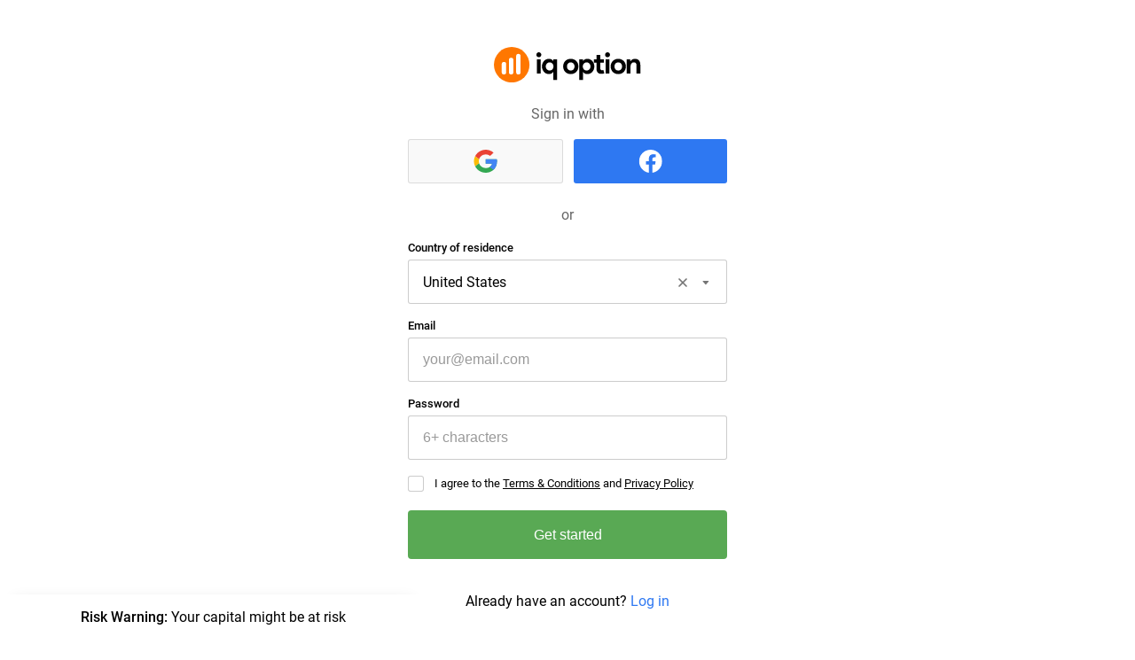

--- FILE ---
content_type: text/html; charset=utf-8
request_url: https://iqoption.net/lp/regframe-01-light/en/?aff=306291
body_size: 383
content:
<!doctype html> <html lang=en> <head> <meta charset=utf-8> <meta content="width=device-width,initial-scale=1" name=viewport> <meta content=#ffffff name=theme-color> <script src=/lp/attribute-client/attribute-client.modern.js></script> <base href=/lp/regframe-01-light/ > <link href=https://static.cdnroute.io/lp/regframe-01-light/svstatic/client/main.3477605087.css rel=stylesheet> <noscript id=sapper-head-start></noscript><title></title><style>@font-face{font-family:Roboto;font-style:normal;font-weight:400;font-display:swap;src:url(https://static.cdnroute.io/lp/regframe-01-light/svstatic/assets/fonts/roboto-v29-latin-regular.woff2) format('woff2'),url(https://static.cdnroute.io/lp/regframe-01-light/svstatic/assets/fonts/roboto-v29-latin-regular.woff) format('woff')}@font-face{font-family:Roboto;font-style:normal;font-weight:500;font-display:swap;src:url(https://static.cdnroute.io/lp/regframe-01-light/svstatic/assets/fonts/roboto-v29-latin-500.woff2) format('woff2'),url(https://static.cdnroute.io/lp/regframe-01-light/svstatic/assets/fonts/roboto-v29-latin-500.woff) format('woff')}body{-webkit-font-smoothing:antialiased;font-family:Roboto,Helvetica,Arial,sans-serif}:root{--mainFont:Roboto,Helvetica,Arial,sans-serif;--secondaryFont:Roboto,Helvetica,Arial,sans-serif}</style><meta charset=utf-8><meta content="width=device-width,initial-scale=1,maximum-scale=5,minimal-ui" name=viewport><meta content="" property=og:title><meta content="" property=og:description><meta content="" name=description><link href=https://static.cdnroute.io/lp/regframe-01-light/svstatic/assets/public/global.css rel=stylesheet><link href=https://static.cdnroute.io/lp/regframe-01-light/svstatic/assets/public/favicon-16x16.png rel=icon sizes=16x16 type=image/png><link href=https://static.cdnroute.io/lp/regframe-01-light/svstatic/assets/public/favicon-32x32.png rel=icon sizes=32x32 type=image/png><meta content=https://static.cdnroute.io/lp/regframe-01-light/svstatic/assets/public/meta__img.jpg property=og:image><noscript id=sapper-head-end></noscript> </head> <body> <div id=sapper> <main> <div class="svelte-12o1cn6 iframe"><bdo data-test-id=frame dir=ltr><div class="svelte-12o1cn6 layout"><div id=reg data-id=reg_form data-metrics-id=reg_form data-reg-form-scroll=scroll data-test-id=register-form dir=ltr></div></div> </bdo></div></main></div> <script>__SAPPER__={baseUrl:"/lp/regframe-01-light",preloaded:[void 0,void 0]};var s=document.createElement("script");try{new Function("if(0)import('')")();s.src="https://static.cdnroute.io/lp/regframe-01-light/svstatic/client/client.7c11ad36.js";s.type="module";s.crossOrigin="anonymous";}catch(e){s.src="/lp/regframe-01-light/client/shimport@1.0.1.js";s.setAttribute("data-main","https://static.cdnroute.io/lp/regframe-01-light/svstatic/client/client.7c11ad36.js")}document.head.appendChild(s)</script> 

--- FILE ---
content_type: text/css
request_url: https://static.cdnroute.io/lp/regframe-01-light/svstatic/client/main.3477605087.css
body_size: 5217
content:
:root{--green-color:#59a954;--dark-green-color:#50984c;--white-color:#fff;--black-color:#000;--red-color:#e85555}.iframe.svelte-12o1cn6{width:100%;height:100%}.dark-theme.svelte-12o1cn6{background-color:#1d1b23;overflow-y:scroll}.layout.svelte-12o1cn6{padding:53px 60px 55px 60px;max-width:480px;margin:auto}@media(max-width: 400px){.layout.svelte-12o1cn6{padding:53px 16px 20px 16px}}.bg > .window-wrap > .window > .content{padding:0 20px}.bg > .window-wrap > .window > .close{box-shadow:none;cursor:pointer;width:24px;height:24px;background:url('https://static.cdnroute.io/lp/regframe-01-light/svstatic/assets/rega/icon-close.svg') no-repeat center
      center;transition:opacity 0.2s ease-in;top:10px;right:10px}.bg > .window-wrap > .window > .close:hover{opacity:0.8}.bg > .window-wrap > .window > .close::before,.bg > .window-wrap > .window > .close::after{display:none}
.svelte-fnsfcv{box-sizing:border-box}.bg.svelte-fnsfcv{position:fixed;z-index:1000;display:flex;flex-direction:column;justify-content:center;width:100vw;height:100vh;background:rgba(0, 0, 0, 0.66)}.window-wrap.svelte-fnsfcv{position:relative;margin:2rem;max-height:100%}.window.svelte-fnsfcv{position:relative;width:40rem;max-width:100%;max-height:100%;margin:2rem auto;color:black;border-radius:0.5rem;background:white}.content.svelte-fnsfcv{position:relative;padding:1rem;max-height:calc(100vh - 4rem);overflow:auto}.close.svelte-fnsfcv{display:block;box-sizing:border-box;position:absolute;z-index:1000;top:1rem;right:1rem;margin:0;padding:0;width:1.5rem;height:1.5rem;border:0;color:black;border-radius:1.5rem;background:white;box-shadow:0 0 0 1px black;transition:transform 0.2s cubic-bezier(0.25, 0.1, 0.25, 1),
                background 0.2s cubic-bezier(0.25, 0.1, 0.25, 1);-webkit-appearance:none}.close.svelte-fnsfcv:before,.close.svelte-fnsfcv:after{content:'';display:block;box-sizing:border-box;position:absolute;top:50%;width:1rem;height:1px;background:black;transform-origin:center;transition:height 0.2s cubic-bezier(0.25, 0.1, 0.25, 1),
                background 0.2s cubic-bezier(0.25, 0.1, 0.25, 1)}.close.svelte-fnsfcv:before{-webkit-transform:translate(0, -50%) rotate(45deg);-moz-transform:translate(0, -50%) rotate(45deg);transform:translate(0, -50%) rotate(45deg);left:0.25rem}.close.svelte-fnsfcv:after{-webkit-transform:translate(0, -50%) rotate(-45deg);-moz-transform:translate(0, -50%) rotate(-45deg);transform:translate(0, -50%) rotate(-45deg);left:0.25rem}.close.svelte-fnsfcv:hover{background:black}.close.svelte-fnsfcv:hover:before,.close.svelte-fnsfcv:hover:after{height:2px;background:white}.close.svelte-fnsfcv:focus{border-color:#3399ff;box-shadow:0 0 0 2px #3399ff}.close.svelte-fnsfcv:active{transform:scale(0.9)}.close.svelte-fnsfcv:hover,.close.svelte-fnsfcv:focus,.close.svelte-fnsfcv:active{outline:none}
.risk-warning-wrap.svelte-18h6w0z.svelte-18h6w0z{position:sticky;bottom:0;box-shadow:0 -10px 15px -15px rgba(0, 0, 0, 0.1);background-color:#fff;margin-inline:auto;max-width:480px;z-index:1000}.dark-theme .risk-warning-wrap.svelte-18h6w0z.svelte-18h6w0z{background-color:#1d1b23;box-shadow:0 -30px 15px -30px rgba(200, 200, 255, 0.1)}.risk-warning.svelte-18h6w0z.svelte-18h6w0z{position:relative;padding:16px 18px 14px 18px}.risk-warning.svelte-18h6w0z b{font-weight:500}.risk-warning-content.svelte-18h6w0z.svelte-18h6w0z{text-align:center;font-size:16px;line-height:1.2;font-weight:400;color:#000}.risk-warning-content.svelte-18h6w0z span.svelte-18h6w0z{font-weight:500}.dark-theme .risk-warning-content.svelte-18h6w0z.svelte-18h6w0z{color:#fff}.risk-warning-wrap.svelte-18h6w0z a{color:#f70}.risk-warning.svelte-18h6w0z.svelte-18h6w0z{border-top:0}
.wrap.svelte-qr4z66{max-width:360px;margin:auto}fieldset.svelte-qr4z66{margin-top:16px !important;margin:0;padding:0;border:0;width:100%}.agreement.svelte-qr4z66{margin-top:16px !important}.button-wrap.svelte-qr4z66{margin-top:20px}.social-caption.svelte-qr4z66{font-size:16px;line-height:24px;color:rgba(0, 0, 0, 0.6);text-align:center}.dark-theme .social-caption.svelte-qr4z66{color:rgba(255, 255, 255, 0.6)}.social-buttons.svelte-qr4z66{display:flex;flex-flow:row nowrap;margin-top:14px;width:100%;align-items:stretch}.social-buttons.svelte-qr4z66 button{width:100%}.social-buttons.svelte-qr4z66>button:not(:first-of-type){margin-inline-start:12px}.margin-bottom-16.svelte-qr4z66{margin-bottom:16px}.margin-top-24.svelte-qr4z66{margin-top:24px}.login.svelte-qr4z66{font-size:16px;line-height:24px;text-align:center;color:var(--black-color);margin-top:36px}.dark-theme .login.svelte-qr4z66{color:var(--white-color)}.login a{color:#2e78f2}.logo.svelte-qr4z66{margin:0 auto;width:170px;height:40px;background:url('https://static.cdnroute.io/lp/regframe-01-light/svstatic/assets/rega/logo.svg') 0 0 / cover}.dark-theme .logo.svelte-qr4z66{width:190px;background:url('https://static.cdnroute.io/lp/regframe-01-light/svstatic/assets/rega/logo-dark.svg') 0 0 / cover}.logo-line.svelte-qr4z66{position:relative;margin-bottom:24px}.logo-line.svelte-qr4z66::before{position:absolute;top:50%;right:calc(50% + 55px);left:0;height:1px;background:linear-gradient(
      270deg,
      #c4c4c4 0%,
      rgba(202, 202, 202, 0) 100%
    )}.logo-line.svelte-qr4z66::after{position:absolute;top:50%;left:calc(50% + 55px);right:0;height:1px;background:linear-gradient(90deg, #c4c4c4 0%, rgba(202, 202, 202, 0) 100%)}.heading-text.svelte-qr4z66{font-weight:700;font-size:24px;line-height:28px;text-align:center;margin-bottom:24px}.dark-theme .heading-text.svelte-qr4z66{color:#fff}
.wrap.svelte-1fmysrk{display:flex;flex-flow:column nowrap;align-items:center;max-width:450px;margin:auto}.title.svelte-1fmysrk{text-align:center;color:var(--black-color);margin-top:30px;font-size:24px;line-height:29px;font-weight:500}.dark-theme .title.svelte-1fmysrk{color:var(--white-color)}.subtitle.svelte-1fmysrk{margin-top:18px;text-align:center;font-size:16px;line-height:24px;color:var(--black-color)}.dark-theme .subtitle.svelte-1fmysrk{color:rgba(255, 255, 255, 0.6)}.subtitle.svelte-1fmysrk a{color:#2E78F2;text-decoration:none}@media(max-width: 400px){.title.svelte-1fmysrk{font-size:22px;line-height:26px}}
.wrap.svelte-1ug9i2n{display:flex;flex-flow:column nowrap;align-items:center;margin:auto}.title.svelte-1ug9i2n{text-align:center;color:var(--black-color);margin-top:30px;font-size:24px;line-height:29px;font-weight:500}.dark-theme .title.svelte-1ug9i2n{color:var(--white-color)}.subtitle.svelte-1ug9i2n{margin-top:18px;text-align:center;font-size:16px;line-height:24px;color:var(--black-color)}.dark-theme .subtitle.svelte-1ug9i2n{color:rgba(255, 255, 255, 0.6)}.text.svelte-1ug9i2n{text-align:center;color:var(--white)}.dark-theme .text.svelte-1ug9i2n{color:rgba(255, 255, 255, 0.6)}.button-wrap.svelte-1ug9i2n{margin-top:24px}@media(max-width: 400px){.title.svelte-1ug9i2n{font-size:22px;line-height:26px}}
.wrap.svelte-int9ld{display:flex;flex-flow:column nowrap;align-items:center;max-width:450px;margin:auto}.title.svelte-int9ld{text-align:center;color:var(--black-color);margin-top:30px;font-size:24px;line-height:29px;font-weight:500}.dark-theme .title.svelte-int9ld{color:var(--white-color)}.btns-wrap.svelte-int9ld{margin-top:24px}@media(max-width: 400px){.title.svelte-int9ld{font-size:22px;line-height:26px}}
.wrap.svelte-akpjaw{display:flex;flex-flow:column nowrap;align-items:center;max-width:450px;margin:auto}.title.svelte-akpjaw{padding:0 24px;text-align:center;color:var(--white)}.login.svelte-akpjaw{margin-top:24px}
.wrap.svelte-k9c8q2{display:flex;flex-flow:column nowrap;align-items:center;max-width:450px;margin:auto}img.svelte-k9c8q2{width:100%;max-width:400px;margin:auto}
.wrap.svelte-ajmr1k{padding:48px 0;display:flex;flex-flow:column nowrap;align-items:center;width:100%}.text.svelte-ajmr1k{margin-top:24px;color:var(--black-color);width:100%;text-align:center;font-size:16px;line-height:24px}.text.svelte-ajmr1k a{color:var(--black-color);text-decoration:underline}.btns.svelte-ajmr1k{margin-top:24px;width:100%}.button_icon.svelte-ajmr1k{margin-left:2px}@media only screen and (max-width: 428px){.btns.svelte-ajmr1k button{font-size:18px !important}}
:root{--height:56px;--border-radius:5px;--border-color-active:var(--blueLight);--border-width:1px}input[type="search"].svelte-isn1xp.svelte-isn1xp::-webkit-search-decoration,input[type="search"].svelte-isn1xp.svelte-isn1xp::-webkit-search-cancel-button,input[type="search"].svelte-isn1xp.svelte-isn1xp::-webkit-search-results-button,input[type="search"].svelte-isn1xp.svelte-isn1xp::-webkit-search-results-decoration{-webkit-appearance:none}.wrap.svelte-isn1xp.svelte-isn1xp{position:relative;display:flex;flex-flow:column-reverse nowrap}.wrap.svelte-isn1xp .svelte-isn1xp{font-family:var(--mainFont);font-style:normal;font-weight:normal;font-size:16px;line-height:22px;color:var(--black-color)}.input.svelte-isn1xp.svelte-isn1xp,select.svelte-isn1xp.svelte-isn1xp{border-radius:3px;box-sizing:border-box;padding:13px 16px;width:100%;height:50px;line-height:150%;outline:none;z-index:996;cursor:pointer;background:var(--white-color);color:var(--black-color);border:1px solid rgba(0, 0, 0, 0.2)}option.svelte-isn1xp.svelte-isn1xp:disabled{color:var(--black-color);opacity:0.7}.input.svelte-isn1xp.svelte-isn1xp::placeholder{color:var(--black-color)}.input.svelte-isn1xp.svelte-isn1xp:focus::placeholder{color:rgba(0, 0, 0, 0.4)}.input.country-placeholder.svelte-isn1xp.svelte-isn1xp::placeholder{color:rgba(0, 0, 0, 0.4)}.input.country-placeholder.svelte-isn1xp.svelte-isn1xp:focus::placeholder{color:rgba(0, 0, 0, 0.4)}.input.error.svelte-isn1xp.svelte-isn1xp,.select.error.svelte-isn1xp.svelte-isn1xp{border-color:var(--red-color)}.input.loading.svelte-isn1xp.svelte-isn1xp,.select.loading.svelte-isn1xp.svelte-isn1xp{pointer-events:none;user-select:none}.input.dropdown-visible.svelte-isn1xp.svelte-isn1xp{border-color:var(--border-color-active);border-width:var(--border-width) var(--border-width) 0 var(--border-width);border-radius:var(--border-radius) var(--border-radius) 0 0;outline:none}.select.svelte-isn1xp.svelte-isn1xp{-moz-appearance:none;-webkit-appearance:none;appearance:none}.select.svelte-isn1xp.svelte-isn1xp::-ms-expand{display:none}.dropdown.svelte-isn1xp.svelte-isn1xp{position:absolute;top:65px;left:0;right:0;background-color:var(--white-color);z-index:996;overflow-y:auto;max-height:0;box-sizing:border-box;width:100%;border-bottom-left-radius:3px;border-bottom-right-radius:3px}.dropdown.dropdown-visible.svelte-isn1xp.svelte-isn1xp{max-height:230px;border:1px solid var(--black-color);border-top:none}.country.svelte-isn1xp.svelte-isn1xp{height:36px;padding:8px 18px;cursor:pointer;background-color:var(--white-color);white-space:nowrap;overflow:hidden;text-overflow:ellipsis;width:100%;text-align:left;font-size:16px;line-height:22px}.country.selected.svelte-isn1xp.svelte-isn1xp{background-color:#EFEFEF}.country.no-results.svelte-isn1xp.svelte-isn1xp{pointer-events:none;color:rgba(var(--black-rgb), 0.4)}.country.svelte-isn1xp.svelte-isn1xp:not(.no-results):not(.loading):hover{background-color:#EFEFEF}.country.svelte-isn1xp.svelte-isn1xp:first-of-type(){margin-top:2px}.arrow.svelte-isn1xp.svelte-isn1xp{position:absolute;width:8px;height:6px;top:46px;right:20px;transition:transform .3s ease 0s;cursor:pointer;pointer-events:none;z-index:997}.arrow.svelte-isn1xp svg{position:absolute}.arrow.svelte-isn1xp.svelte-isn1xp:hover{opacity:0.8}.arrow.arrow-mobile.svelte-isn1xp.svelte-isn1xp{pointer-events:none}[dir='rtl'].svelte-isn1xp .arrow.svelte-isn1xp{left:16px;right:auto}.close.svelte-isn1xp.svelte-isn1xp{position:absolute;top:38px;right:40px;cursor:pointer;width:20px;height:20px;padding:5px;z-index:997}.close.svelte-isn1xp svg{position:absolute}.close.svelte-isn1xp svg *{transition:opacity ease-out 0.3s}.close.svelte-isn1xp:hover svg *{opacity:0.8;transition:opacity ease-out 0.3s}[dir='rtl'].svelte-isn1xp .close.svelte-isn1xp{left:40px;right:auto}.arrow.loading.svelte-isn1xp.svelte-isn1xp{opacity:0}.arrow.dropdown-visible.svelte-isn1xp.svelte-isn1xp{transform:scaleY(-1)}.divider.svelte-isn1xp.svelte-isn1xp{position:absolute;top:calc(var(--height) - 1px);left:var(--border-width);height:1px;width:calc(100% - var(--border-width) * 2);background:var(--grey);display:none;z-index:997}.icons-divider.svelte-isn1xp.svelte-isn1xp{position:absolute;width:0;height:18px;background-color:#000;top:calc((var(--height) - 18px) / 2);right:42px;pointer-events:none;z-index:997}[dir='rtl'].svelte-isn1xp .icons-divider.svelte-isn1xp{left:42px;right:auto}.divider.dropdown-visible.svelte-isn1xp.svelte-isn1xp{display:block}.loader.svelte-isn1xp.svelte-isn1xp{position:absolute;top:calc((var(--height) - 18px) / 2);right:15px;width:18px;height:18px;z-index:997}[dir='rtl'].svelte-isn1xp .loader.svelte-isn1xp{left:16px;right:auto}.label.svelte-isn1xp.svelte-isn1xp{margin-bottom:4px;color:var(--black-color);font-weight:500;font-size:13px;line-height:18px;transition:color .3s ease}.dark-theme .label.svelte-isn1xp.svelte-isn1xp{color:var(--white-color)}.error-text.svelte-isn1xp.svelte-isn1xp{font-family:var(--mainFont);font-style:normal;font-weight:normal;font-size:14px;line-height:150%;letter-spacing:-0.1px;color:var(--red-color);margin-top:6px}
:root{--size:18px}.wrap.svelte-ls4gqa a{text-decoration:underline;color:var(--black-color);transition:opacity 0.2s ease-in}.dark-theme .wrap.svelte-ls4gqa a{color:var(--white-color)}.wrap.svelte-ls4gqa a:hover{opacity:0.8}.wrap.svelte-ls4gqa.svelte-ls4gqa.svelte-ls4gqa.svelte-ls4gqa{display:block;position:relative;cursor:pointer;user-select:none}.label-text.svelte-ls4gqa.svelte-ls4gqa.svelte-ls4gqa.svelte-ls4gqa{color:var(--black-color);font-weight:400;font-size:13px;line-height:20px;padding-left:30px;display:inline-block}.dark-theme .label-text.svelte-ls4gqa.svelte-ls4gqa.svelte-ls4gqa.svelte-ls4gqa{color:var(--white-color)}[dir="rtl"] .label-text.svelte-ls4gqa.svelte-ls4gqa.svelte-ls4gqa.svelte-ls4gqa{padding-left:0;padding-right:30px}.wrap.svelte-ls4gqa input.svelte-ls4gqa.svelte-ls4gqa.svelte-ls4gqa{position:absolute;opacity:0;cursor:pointer;height:0;width:0}.wrap.disabled.svelte-ls4gqa.svelte-ls4gqa.svelte-ls4gqa.svelte-ls4gqa{pointer-events:none;cursor:default;opacity:0.7}.wrap.disabled.svelte-ls4gqa input.svelte-ls4gqa.svelte-ls4gqa.svelte-ls4gqa{pointer-events:none;cursor:default}.checkmark.svelte-ls4gqa.svelte-ls4gqa.svelte-ls4gqa.svelte-ls4gqa{position:absolute;top:2px;left:0;height:18px;width:18px;box-sizing:border-box;border-radius:3px;background-color:var(--white-color);border:1px solid rgba(0, 0, 0, 0.2)}[dir="rtl"] .checkmark.svelte-ls4gqa.svelte-ls4gqa.svelte-ls4gqa.svelte-ls4gqa{left:auto;right:0}.checkmark-icon.svelte-ls4gqa.svelte-ls4gqa.svelte-ls4gqa.svelte-ls4gqa{margin-left:0.5px;margin-right:-0.5px;width:100%;height:100%;display:none;justify-content:center;align-items:center}.wrap.svelte-ls4gqa:not(.disabled):hover input.svelte-ls4gqa~.checkmark.svelte-ls4gqa.svelte-ls4gqa{border-color:var(--black-color)}.wrap.svelte-ls4gqa:not(.disabled) input.svelte-ls4gqa:checked~.checkmark.svelte-ls4gqa.svelte-ls4gqa,.wrap.disabled.svelte-ls4gqa input.svelte-ls4gqa:checked~.checkmark.svelte-ls4gqa.svelte-ls4gqa{border-color:var(--black-color)}.wrap.is-error.svelte-ls4gqa .checkmark.svelte-ls4gqa.svelte-ls4gqa.svelte-ls4gqa{border-color:var(--red-color)}.wrap:not(.disabled).is-error.svelte-ls4gqa:hover input.svelte-ls4gqa~.checkmark.svelte-ls4gqa.svelte-ls4gqa{border-color:var(--red-color)}.wrap.svelte-ls4gqa input.svelte-ls4gqa:checked~.checkmark.svelte-ls4gqa>.checkmark-icon.svelte-ls4gqa{display:flex}.wrap.svelte-ls4gqa input.svelte-ls4gqa:focus~.checkmark.svelte-ls4gqa.svelte-ls4gqa{border-color:var(--black-color)}.error-text.svelte-ls4gqa.svelte-ls4gqa.svelte-ls4gqa.svelte-ls4gqa{font-size:13px;line-height:20px;color:var(--red-color);margin-top:4px}
.loader.svelte-ppyuup.svelte-ppyuup{height:20px;width:21px;display:flex;padding:0;animation-name:svelte-ppyuup-spin;animation-duration:3000ms;animation-iteration-count:infinite;animation-timing-function:linear}@keyframes svelte-ppyuup-spin{from{transform:rotate(0deg)}to{transform:rotate(360deg)}}.button.svelte-ppyuup.svelte-ppyuup{position:relative;height:50px;cursor:pointer;border-radius:3px;display:flex;flex-direction:row;justify-content:center;align-items:center;transition:all ease-out 0.25s;user-select:none;padding:0 20px;box-sizing:border-box}.button.svelte-ppyuup *{pointer-events:none}.button.full-width.svelte-ppyuup.svelte-ppyuup{width:100%}.button.google.svelte-ppyuup.svelte-ppyuup{color:var(--black-color);background-color:#F9F9F9;border:1px solid rgba(0, 0, 0, 0.12)}.button.facebook.svelte-ppyuup.svelte-ppyuup{background-color:#2E78F2;color:var(--white-color)}.button.line.svelte-ppyuup.svelte-ppyuup{background-color:#06C755;color:var(--white-color)}.icon.svelte-ppyuup.svelte-ppyuup{display:flex;justify-content:center;align-items:center}.button.svelte-ppyuup.svelte-ppyuup:hover:not(:disabled){filter:brightness(80%)}.button.svelte-ppyuup.svelte-ppyuup:disabled{filter:brightness(60%);cursor:default;pointer-events:none}.text.svelte-ppyuup.svelte-ppyuup{font-size:20px;line-height:150%;font-style:normal;font-weight:400;margin-inline-start:12px}.button.without-text.svelte-ppyuup .text.svelte-ppyuup{margin-inline-start:0}
.button.svelte-1otaklz{background-color:var(--green-color);color:var(--white-color);font-size:16px;line-height:21px;font-weight:500;border-radius:4px;cursor:pointer;border:0;outline:none;transition:0.3s;user-select:none;padding:17px;width:100%;min-height:50px}.withPaddings.svelte-1otaklz{padding-left:50px;padding-right:50px}.button.svelte-1otaklz:hover,.button.svelte-1otaklz:active{background-color:var(--dark-green-color)}.button.svelte-1otaklz:disabled{pointer-events:none;cursor:default;filter:opacity(40%)}.loading.svelte-1otaklz{pointer-events:none;cursor:default}
.wrap.svelte-kodl2.svelte-kodl2{width:100%;position:relative;display:flex;flex-flow:column-reverse nowrap}.label.svelte-kodl2.svelte-kodl2{margin-bottom:4px;color:var(--black-color);font-weight:500;font-size:13px;line-height:18px;transition:color .3s ease}.dark-theme .label.svelte-kodl2.svelte-kodl2{color:var(--white-color)}input.svelte-kodl2.svelte-kodl2{width:100%;height:50px;outline:0;background-color:var(--white-color);box-sizing:border-box;border-radius:3px;color:var(--black-color);font-style:normal;font-weight:normal;font-size:16px;line-height:22px;padding:13px 16px;padding-inline-start:16px;padding-inline-end:16px;transition:all .3s ease;border:1px solid rgba(0, 0, 0, 0.2)}input.svelte-kodl2.svelte-kodl2:disabled,input.svelte-kodl2:disabled~.label.svelte-kodl2{opacity:0.7}input.is-error.svelte-kodl2.svelte-kodl2:hover:enabled{transition:all .3s ease}input.svelte-kodl2.svelte-kodl2::placeholder{color:rgba(0, 0, 0, 0.4);transition:color .3s ease}input.svelte-kodl2.svelte-kodl2:focus::placeholder{color:rgba(var(--black-color), 1)}input.is-error.svelte-kodl2.svelte-kodl2{border-color:var(--red-color)}input.is-valid.svelte-kodl2.svelte-kodl2{border-color:var(--green)}.error-text.svelte-kodl2.svelte-kodl2{font-size:13px;line-height:20px;color:var(--red-color);margin-top:3px}
.sk-circle.svelte-nz9obx.svelte-nz9obx{position:absolute;top:50%;left:50%;z-index:0;opacity:0;-webkit-transition:opacity 0.3s ease-out;transition:opacity 0.3s ease-out;-webkit-transform:translate(-50%, -50%);transform:translate(-50%, -50%)}.sk-circle.is-loading.svelte-nz9obx.svelte-nz9obx{z-index:1;opacity:1}.sk-circle.svelte-nz9obx .sk-child.svelte-nz9obx{width:100%;height:100%;position:absolute;left:0;top:0}.sk-circle.svelte-nz9obx .sk-child.svelte-nz9obx:before{content:'';display:block;margin:0 auto;width:15%;height:15%;border-radius:100%;-webkit-animation:svelte-nz9obx-sk-circleBounceDelay 1.2s infinite ease-in-out both;animation:svelte-nz9obx-sk-circleBounceDelay 1.2s infinite ease-in-out both}.sk-circle.svelte-nz9obx .sk-child.svelte-nz9obx:before{background-color:var(--primary-blue);opacity:0.4}.sk-circle.svelte-nz9obx .sk-circle2.svelte-nz9obx{-webkit-transform:rotate(30deg);-ms-transform:rotate(30deg);transform:rotate(30deg)}.sk-circle.svelte-nz9obx .sk-circle3.svelte-nz9obx{-webkit-transform:rotate(60deg);-ms-transform:rotate(60deg);transform:rotate(60deg)}.sk-circle.svelte-nz9obx .sk-circle4.svelte-nz9obx{-webkit-transform:rotate(90deg);-ms-transform:rotate(90deg);transform:rotate(90deg)}.sk-circle.svelte-nz9obx .sk-circle5.svelte-nz9obx{-webkit-transform:rotate(120deg);-ms-transform:rotate(120deg);transform:rotate(120deg)}.sk-circle.svelte-nz9obx .sk-circle6.svelte-nz9obx{-webkit-transform:rotate(150deg);-ms-transform:rotate(150deg);transform:rotate(150deg)}.sk-circle.svelte-nz9obx .sk-circle7.svelte-nz9obx{-webkit-transform:rotate(180deg);-ms-transform:rotate(180deg);transform:rotate(180deg)}.sk-circle.svelte-nz9obx .sk-circle8.svelte-nz9obx{-webkit-transform:rotate(210deg);-ms-transform:rotate(210deg);transform:rotate(210deg)}.sk-circle.svelte-nz9obx .sk-circle9.svelte-nz9obx{-webkit-transform:rotate(240deg);-ms-transform:rotate(240deg);transform:rotate(240deg)}.sk-circle.svelte-nz9obx .sk-circle10.svelte-nz9obx{-webkit-transform:rotate(270deg);-ms-transform:rotate(270deg);transform:rotate(270deg)}.sk-circle.svelte-nz9obx .sk-circle11.svelte-nz9obx{-webkit-transform:rotate(300deg);-ms-transform:rotate(300deg);transform:rotate(300deg)}.sk-circle.svelte-nz9obx .sk-circle12.svelte-nz9obx{-webkit-transform:rotate(330deg);-ms-transform:rotate(330deg);transform:rotate(330deg)}.sk-circle.svelte-nz9obx .sk-circle2.svelte-nz9obx:before{-webkit-animation-delay:-1.1s;animation-delay:-1.1s}.sk-circle.svelte-nz9obx .sk-circle3.svelte-nz9obx:before{-webkit-animation-delay:-1s;animation-delay:-1s}.sk-circle.svelte-nz9obx .sk-circle4.svelte-nz9obx:before{-webkit-animation-delay:-0.9s;animation-delay:-0.9s}.sk-circle.svelte-nz9obx .sk-circle5.svelte-nz9obx:before{-webkit-animation-delay:-0.8s;animation-delay:-0.8s}.sk-circle.svelte-nz9obx .sk-circle6.svelte-nz9obx:before{-webkit-animation-delay:-0.7s;animation-delay:-0.7s}.sk-circle.svelte-nz9obx .sk-circle7.svelte-nz9obx:before{-webkit-animation-delay:-0.6s;animation-delay:-0.6s}.sk-circle.svelte-nz9obx .sk-circle8.svelte-nz9obx:before{-webkit-animation-delay:-0.5s;animation-delay:-0.5s}.sk-circle.svelte-nz9obx .sk-circle9.svelte-nz9obx:before{-webkit-animation-delay:-0.4s;animation-delay:-0.4s}.sk-circle.svelte-nz9obx .sk-circle10.svelte-nz9obx:before{-webkit-animation-delay:-0.3s;animation-delay:-0.3s}.sk-circle.svelte-nz9obx .sk-circle11.svelte-nz9obx:before{-webkit-animation-delay:-0.2s;animation-delay:-0.2s}.sk-circle.svelte-nz9obx .sk-circle12.svelte-nz9obx:before{-webkit-animation-delay:-0.1s;animation-delay:-0.1s}@-webkit-keyframes svelte-nz9obx-sk-circleBounceDelay{0%,80%,100%{-webkit-transform:scale(0);transform:scale(0)}40%{-webkit-transform:scale(1);transform:scale(1)}}@keyframes svelte-nz9obx-sk-circleBounceDelay{0%,80%,100%{-webkit-transform:scale(0);transform:scale(0)}40%{-webkit-transform:scale(1);transform:scale(1)}}

--- FILE ---
content_type: text/css
request_url: https://static.cdnroute.io/lp/regframe-01-light/svstatic/assets/public/global.css
body_size: 723
content:
*,
*:before,
*:after {
  box-sizing: inherit;
}

html {
  box-sizing: border-box;
}

/* fix onclick on document on iOS */
/* без этого на ios мобилах не срабатывает document.onclick */

@media (max-width: 639px) {
  html * {
    cursor: pointer;
  }
}

/* iOS Safari remove gray highlight when tapping links */

html {
  -webkit-tap-highlight-color: rgba(0, 0, 0, 0);
}

/* iPad Input Shadows */

input[type='text'],
input[type='email'],
input[type='search'],
input[type='password'] {
  -webkit-appearance: none;
  -moz-appearance: none;
  /* mobile firefox too! */
}

input[type='text']::-ms-clear {
  display: none;
}

input[type='password']::-ms-reveal {
  display: none;
}

/**
* 1. Set default font family to sans-serif.
* 2. Prevent iOS text size adjust after orientation change, without disabling
*    user zoom.
*/

html {
  -ms-text-size-adjust: 100%;
  -webkit-text-size-adjust: 100%;
}

/**
* Improve readability when focused and also mouse hovered in all browsers.
*/

a:active,
a:hover {
  outline: 0;
}

/**
* Re-set default cursor for disabled elements.
*/

button[disabled],
html input[disabled] {
  cursor: default;
}

/**
* Remove most spacing between table cells.
*/

table {
  border-collapse: collapse;
  border-spacing: 0;
}

td,
th {
  padding: 0;
}

/*******************************
            Page
*******************************/

body {
  height: 100%;
  margin: 0px;
  padding: 0px;
  overflow-x: hidden;
  background: #ffffff;
}

a {
  text-decoration: none;
}

bdo[dir='rtl'] {
  text-align: right;
}

button {
  padding: 0;
  outline: none;
  background: none;
  border: none;
}

h1,
h2,
h3 {
  margin: 0;
  padding: 0;
}

html, body, #sapper, main {
  width: 100%;
  height: 100%;
}

--- FILE ---
content_type: application/javascript; charset=utf-8
request_url: https://static.cdnroute.io/lp/regframe-01-light/svstatic/client/InitialPage.bc5007d6.js
body_size: 60698
content:
import{w as e,x as t,y as n,S as o,i as r,s as a,e as i,k as s,j as l,c,a as d,m as u,l as p,d as m,f as h,g as f,h as g,p as $,z as _,A as y,n as w,B as C,C as v,D as b,r as E,u as T,E as k,q as A,F as I,G as S,H as O,I as L,J as P,K as x,L as N,M as D,N as B,O as R,P as M,Q as U,R as F,T as V,U as H,V as G,W as K,X as q,Y as j,Z as z,_ as W,$ as Z,a0 as J,a1 as Q,a2 as Y,o as X,a3 as ee,t as te,b as ne,a4 as oe,v as re,a5 as ae,a6 as ie,a7 as se,a8 as le,a9 as ce,aa as de}from"./client.7c11ad36.js";const ue={ar:"Arial, Helvetica, sans-serif",cn:"Arial, Helvetica, Heiti SC, Microsoft Yahei, 微软雅黑, sans-serif",ko:"",hi:"",th:"",bn:"Arial, Helvetica, sans-serif",default:"Roboto, Helvetica, Arial, sans-serif"},pe="https://static.cdnroute.io/lp/regframe-01-light/svstatic/assets/fonts/",me=[{family:"Roboto",weight:400,src:{ru:[[pe+"roboto-v29-latin_cyrillic-regular.woff2","woff2"],[pe+"roboto-v29-latin_cyrillic-regular.woff","woff"]],vi:[[pe+"roboto-v29-vietnamese_latin-ext_latin-regular.woff2","woff2"],[pe+"roboto-v29-vietnamese_latin-ext_latin-regular.woff","woff"]],default:[[pe+"roboto-v29-latin-regular.woff2","woff2"],[pe+"roboto-v29-latin-regular.woff","woff"]]}},{family:"Roboto",weight:500,src:{ru:[[pe+"roboto-v29-latin_cyrillic-500.woff2","woff2"],[pe+"roboto-v29-latin_cyrillic-500.woff","woff"]],vi:[[pe+"roboto-v29-vietnamese_latin-ext_latin-500.woff2","woff2"],[pe+"roboto-v29-vietnamese_latin-ext_latin-500.woff","woff"]],default:[[pe+"roboto-v29-latin-500.woff2","woff2"],[pe+"roboto-v29-latin-500.woff","woff"]]}}];var he=({withLocale:e}={withLocale:"en"})=>`${!ue[e]&&me.map((t=>{return`\n          @font-face {\n            font-family: '${t.family}';\n            font-style: normal;\n            font-weight: ${t.weight};\n            font-display: swap;\n\n            src: ${(n=t.src,((e,t)=>e[t]||e.default)(n,e)).map((([e,t])=>`url('${e}') format('${t}')`)).join(", ")};\n          }`;var n}))}\n      `.replace(/},/gi,"}")+"\n   body { \n      -webkit-font-smoothing: antialiased;\n      font-family: Roboto, Helvetica, Arial, sans-serif;\n   }\n  "+`\n    :root {\n      --mainFont: ${ue[e]||"Roboto, Helvetica, Arial, sans-serif"};\n      --secondaryFont: ${ue[e]||ue.default};\n    }\n  `;let fe={};const ge=async function(e){const t=await(async e=>"af"===e?await import("./af_ZA.19919373.js"):"ar"===e?await import("./ar_KW.8479d513.js"):"cn"===e?await import("./zh_CN.f45d86f9.js"):"de"===e?await import("./de_DE.6e6e5912.js"):"en"===e?await import("./en_US.a45e7eff.js"):"es"===e?await import("./es_ES.845fd32c.js"):"fr"===e?await import("./fr_FR.966fdc82.js"):"hi"===e?await import("./hi_IN.34b98be8.js"):"id"===e?await import("./id_ID.6a7e81dc.js"):"it"===e?await import("./it_IT.780654f1.js"):"ko"===e?await import("./ko_KO.6ed555ec.js"):"my"===e?await import("./ms_MY.168c3e78.js"):"nl"===e?await import("./nl_NL.6d957a2f.js"):"pt"===e?await import("./pt_PT.8a25ec31.js"):"ru"===e?await import("./ru_RU.c3eb4708.js"):"se"===e?await import("./sv_SE.deb3a97d.js"):"th"===e?await import("./th_TH.1611b442.js"):"tr"===e?await import("./tr_TR.1a07f3ed.js"):"vi"===e?await import("./vi_VN.0856c33f.js"):void 0)(e);t&&(fe=t.default)},$e=async function(e){await(async e=>"af"===e?await import("./af_ZA.fb4383e1.js"):"ar"===e?await import("./ar_KW.c42dfbb2.js"):"cn"===e?await import("./zh_CN.61d0a4f8.js"):"de"===e?await import("./de_DE.0f02b0b1.js"):"en"===e?await import("./en_US.53873109.js"):"es"===e?await import("./es_ES.c63d835e.js"):"fr"===e?await import("./fr_FR.44e14439.js"):"hi"===e?await import("./hi_IN.b865e489.js"):"id"===e?await import("./id_ID.454492e5.js"):"it"===e?await import("./it_IT.67ba4ba7.js"):"ko"===e?await import("./ko_KO.d335da01.js"):"my"===e?await import("./ms_MY.e3e9075d.js"):"nl"===e?await import("./nl_NL.899804ce.js"):"pt"===e?await import("./pt_PT.08e4c8ff.js"):"ru"===e?await import("./ru_RU.9fb00181.js"):"se"===e?await import("./sv_SE.28423afb.js"):"th"===e?await import("./th_TH.be650e1c.js"):"tr"===e?await import("./tr_TR.40057ad7.js"):"vi"===e?await import("./vi_VN.17c08402.js"):void 0)(e)},_e=[{name:"af_ZA",shortname:"af",title:"Afrikaans"},{name:"ar_KW",shortname:"ar",title:"العربية"},{name:"zh_CN",shortname:"cn",title:"中文"},{name:"de_DE",shortname:"de",title:"Deutsch"},{name:"en_US",shortname:"en",title:"English"},{name:"es_ES",shortname:"es",title:"Español"},{name:"fr_FR",shortname:"fr",title:"Français"},{name:"hi_IN",shortname:"hi",title:"हिंदी"},{name:"id_ID",shortname:"id",title:"Bahasa Indonesia"},{name:"it_IT",shortname:"it",title:"Italiano"},{name:"ko_KO",shortname:"ko",title:"한국어"},{name:"ms_MY",shortname:"my",title:"Bahasa Melayu"},{name:"nl_NL",shortname:"nl",title:"Nederlands"},{name:"pt_PT",shortname:"pt",title:"Português"},{name:"ru_RU",shortname:"ru",title:"Русский"},{name:"sv_SE",shortname:"se",title:"Svenska"},{name:"th_TH",shortname:"th",title:"ไทย"},{name:"tr_TR",shortname:"tr",title:"Türk"},{name:"vi_VN",shortname:"vi",title:"Tiếng việt"}],ye=t("");e(ye,(e=>_e.find((t=>t.shortname===e)).title)),e(ye,(e=>_e.find((t=>t.shortname===e)).name));const we=e(ye,(e=>["ur","ar"].includes(e)?"rtl":"ltr")),Ce=async function(e){return ye.set(e),await Promise.all([ge(e),$e(e)])};function ve(e){const t=e-1;return t*t*t+1}function be(e,{delay:t=0,duration:o=400,easing:r=n}={}){const a=+getComputedStyle(e).opacity;return{delay:t,duration:o,easing:r,css:e=>"opacity: "+e*a}}function Ee(e,{delay:t=0,duration:n=400,easing:o=ve}={}){const r=getComputedStyle(e),a=+r.opacity,i=parseFloat(r.height),s=parseFloat(r.paddingTop),l=parseFloat(r.paddingBottom),c=parseFloat(r.marginTop),d=parseFloat(r.marginBottom),u=parseFloat(r.borderTopWidth),p=parseFloat(r.borderBottomWidth);return{delay:t,duration:n,easing:o,css:e=>`overflow: hidden;opacity: ${Math.min(20*e,1)*a};height: ${e*i}px;padding-top: ${e*s}px;padding-bottom: ${e*l}px;margin-top: ${e*c}px;margin-bottom: ${e*d}px;border-top-width: ${e*u}px;border-bottom-width: ${e*p}px;`}}function Te(e){let t,n,o,r,a,w,L,P,x,N,B,R=e[0].closeButton&&ke(e);const M=[e[2]];var U=e[1];function F(e){let t={};for(let e=0;e<M.length;e+=1)t=D(t,M[e]);return{props:t}}return U&&(w=new U(F())),{c(){t=i("div"),n=i("div"),o=i("div"),R&&R.c(),r=s(),a=i("div"),w&&l(w.$$.fragment),this.h()},l(e){t=c(e,"DIV",{class:!0,style:!0});var i=d(t);n=c(i,"DIV",{class:!0});var s=d(n);o=c(s,"DIV",{class:!0,style:!0});var l=d(o);R&&R.l(l),r=u(l),a=c(l,"DIV",{class:!0,style:!0});var h=d(a);w&&p(w.$$.fragment,h),h.forEach(m),l.forEach(m),s.forEach(m),i.forEach(m),this.h()},h(){h(a,"class","content svelte-fnsfcv"),h(a,"style",e[11]),h(o,"class","window svelte-fnsfcv"),h(o,"style",e[12]),h(n,"class","window-wrap svelte-fnsfcv"),h(t,"class","bg svelte-fnsfcv"),h(t,"style",e[13])},m(i,s){f(i,t,s),g(t,n),g(n,o),R&&R.m(o,null),g(o,r),g(o,a),w&&$(w,a,null),e[31](n),e[32](t),x=!0,N||(B=[_(o,"introstart",(function(){y(e[5])&&e[5].apply(this,arguments)})),_(o,"outrostart",(function(){y(e[6])&&e[6].apply(this,arguments)})),_(o,"introend",(function(){y(e[7])&&e[7].apply(this,arguments)})),_(o,"outroend",(function(){y(e[8])&&e[8].apply(this,arguments)})),_(t,"click",e[16])],N=!0)},p(n,i){(e=n)[0].closeButton?R?R.p(e,i):(R=ke(e),R.c(),R.m(o,r)):R&&(R.d(1),R=null);const s=4&i[0]?C(M,[v(e[2])]):{};if(U!==(U=e[1])){if(w){b();const e=w;E(e.$$.fragment,1,0,(()=>{T(e,1)})),k()}U?(w=new U(F()),l(w.$$.fragment),A(w.$$.fragment,1),$(w,a,null)):w=null}else U&&w.$set(s);(!x||2048&i[0])&&h(a,"style",e[11]),(!x||4096&i[0])&&h(o,"style",e[12]),(!x||8192&i[0])&&h(t,"style",e[13])},i(n){x||(w&&A(w.$$.fragment,n),I((()=>{L||(L=S(o,e[9],e[0].transitionWindowProps,!0)),L.run(1)})),I((()=>{P||(P=S(t,e[10],e[0].transitionBgProps,!0)),P.run(1)})),x=!0)},o(n){w&&E(w.$$.fragment,n),L||(L=S(o,e[9],e[0].transitionWindowProps,!1)),L.run(0),P||(P=S(t,e[10],e[0].transitionBgProps,!1)),P.run(0),x=!1},d(n){n&&m(t),R&&R.d(),w&&T(w),n&&L&&L.end(),e[31](null),e[32](null),n&&P&&P.end(),N=!1,O(B)}}}function ke(e){let t,n,o;return{c(){t=i("button"),this.h()},l(e){t=c(e,"BUTTON",{class:!0}),d(t).forEach(m),this.h()},h(){h(t,"class","close svelte-fnsfcv")},m(r,a){f(r,t,a),n||(o=_(t,"click",e[14]),n=!0)},p:w,d(e){e&&m(t),n=!1,o()}}}function Ae(e){let t,n,o,r,a=e[1]&&Te(e);const i=e[30].default,l=L(i,e,e[29],null);return{c(){a&&a.c(),t=s(),l&&l.c()},l(e){a&&a.l(e),t=u(e),l&&l.l(e)},m(i,s){a&&a.m(i,s),f(i,t,s),l&&l.m(i,s),n=!0,o||(r=_(window,"keyup",e[15]),o=!0)},p(e,o){e[1]?a?(a.p(e,o),2&o[0]&&A(a,1)):(a=Te(e),a.c(),A(a,1),a.m(t.parentNode,t)):a&&(b(),E(a,1,1,(()=>{a=null})),k()),l&&l.p&&(!n||536870912&o[0])&&P(l,i,e,e[29],n?N(i,e[29],o,null):x(e[29]),null)},i(e){n||(A(a),A(l,e),n=!0)},o(e){E(a),E(l,e),n=!1},d(e){a&&a.d(e),e&&m(t),l&&l.d(e),o=!1,r()}}}function Ie(e,t,n){let o,r,a,i,s,{$$slots:l={},$$scope:c}=t,{key:d="simple-modal"}=t,{closeButton:u=!0}=t,{closeOnEsc:p=!0}=t,{closeOnOuterClick:m=!0}=t,{styleBg:h={top:0,left:0}}=t,{styleWindow:f={}}=t,{styleContent:g={}}=t,{setContext:$=B}=t,{transitionBg:_=be}=t,{transitionBgProps:y={duration:250}}=t,{transitionWindow:w=_}=t,{transitionWindowProps:C=y}=t;const v={closeButton:u,closeOnEsc:p,closeOnOuterClick:m,styleBg:h,styleWindow:f,styleContent:g,transitionBg:_,transitionBgProps:y,transitionWindow:w,transitionWindowProps:C};let b,E,T={...v},k=null,A=null;const I=e=>Object.keys(e).reduce(((t,n)=>`${t}; ${(e=>e.replace(/([a-zA-Z])(?=[A-Z])/g,"$1-").toLowerCase())(n)}: ${e[n]}`),""),S=()=>{};let O=S,L=S,P=S,x=S;const N=(e={})=>{n(6,L=e.onClose||L),n(8,x=e.onClosed||x),n(1,k=null),n(2,A=null)};return $(d,{open:(e,t={},o={},r={})=>{n(1,k=e),n(2,A=t),n(0,T={...v,...o}),n(5,O=r.onOpen||S),n(6,L=r.onClose||S),n(7,P=r.onOpened||S),n(8,x=r.onClosed||S)},close:N}),e.$$set=e=>{"key"in e&&n(17,d=e.key),"closeButton"in e&&n(18,u=e.closeButton),"closeOnEsc"in e&&n(19,p=e.closeOnEsc),"closeOnOuterClick"in e&&n(20,m=e.closeOnOuterClick),"styleBg"in e&&n(21,h=e.styleBg),"styleWindow"in e&&n(22,f=e.styleWindow),"styleContent"in e&&n(23,g=e.styleContent),"setContext"in e&&n(24,$=e.setContext),"transitionBg"in e&&n(25,_=e.transitionBg),"transitionBgProps"in e&&n(26,y=e.transitionBgProps),"transitionWindow"in e&&n(27,w=e.transitionWindow),"transitionWindowProps"in e&&n(28,C=e.transitionWindowProps),"$$scope"in e&&n(29,c=e.$$scope)},e.$$.update=()=>{1&e.$$.dirty[0]&&n(13,o=I(T.styleBg)),1&e.$$.dirty[0]&&n(12,r=I(T.styleWindow)),1&e.$$.dirty[0]&&n(11,a=I(T.styleContent)),1&e.$$.dirty[0]&&n(10,i=T.transitionBg),1&e.$$.dirty[0]&&n(9,s=T.transitionWindow)},[T,k,A,b,E,O,L,P,x,s,i,a,r,o,N,e=>{T.closeOnEsc&&k&&"Escape"===e.key&&(e.preventDefault(),N())},e=>{!T.closeOnOuterClick||e.target!==b&&e.target!==E||(e.preventDefault(),N())},d,u,p,m,h,f,g,$,_,y,w,C,c,l,function(e){R[e?"unshift":"push"]((()=>{E=e,n(4,E)}))},function(e){R[e?"unshift":"push"]((()=>{b=e,n(3,b)}))}]}e(ye,(e=>t=>{const n=document.location.pathname.replace(new RegExp("/"+e+"/|/"+e+"$|/?$"),"/"+t+"/");document.location=n+document.location.search}));class Se extends o{constructor(e){super(),r(this,e,Ie,Ae,a,{key:17,closeButton:18,closeOnEsc:19,closeOnOuterClick:20,styleBg:21,styleWindow:22,styleContent:23,setContext:24,transitionBg:25,transitionBgProps:26,transitionWindow:27,transitionWindowProps:28},null,[-1,-1])}}const Oe=()=>{},Le={localeShortname:ye,title:()=>fe[284]||fe[284],regShort:()=>fe[283]||fe[283],regLong:()=>fe[282]||fe[282],nonregShort:()=>fe[281]||fe[281],nonregLong:()=>fe[280]||fe[280],brazilDisclaimerShort:()=>fe[275]||fe[275],brazilDisclaimerLong:()=>fe[274]||fe[274],brandName:()=>"IQ Option",disclaimerTitle:()=>fe[279]||fe[279]};var Pe,xe,Ne=(Pe=function(e,t){var n;n=function(){function e(){for(var e=0,t={};e<arguments.length;e++){var n=arguments[e];for(var o in n)t[o]=n[o]}return t}function t(e){return e.replace(/(%[0-9A-Z]{2})+/g,decodeURIComponent)}return function n(o){function r(){}function a(t,n,a){if("undefined"!=typeof document){"number"==typeof(a=e({path:"/"},r.defaults,a)).expires&&(a.expires=new Date(1*new Date+864e5*a.expires)),a.expires=a.expires?a.expires.toUTCString():"";try{var i=JSON.stringify(n);/^[\{\[]/.test(i)&&(n=i)}catch(e){}n=o.write?o.write(n,t):encodeURIComponent(String(n)).replace(/%(23|24|26|2B|3A|3C|3E|3D|2F|3F|40|5B|5D|5E|60|7B|7D|7C)/g,decodeURIComponent),t=encodeURIComponent(String(t)).replace(/%(23|24|26|2B|5E|60|7C)/g,decodeURIComponent).replace(/[\(\)]/g,escape);var s="";for(var l in a)a[l]&&(s+="; "+l,!0!==a[l]&&(s+="="+a[l].split(";")[0]));return document.cookie=t+"="+n+s}}function i(e,n){if("undefined"!=typeof document){for(var r={},a=document.cookie?document.cookie.split("; "):[],i=0;i<a.length;i++){var s=a[i].split("="),l=s.slice(1).join("=");n||'"'!==l.charAt(0)||(l=l.slice(1,-1));try{var c=t(s[0]);if(l=(o.read||o)(l,c)||t(l),n)try{l=JSON.parse(l)}catch(e){}if(r[c]=l,e===c)break}catch(e){}}return e?r[e]:r}}return r.set=a,r.get=function(e){return i(e,!1)},r.getJSON=function(e){return i(e,!0)},r.remove=function(t,n){a(t,"",e(n,{expires:-1}))},r.defaults={},r.withConverter=n,r}((function(){}))},e.exports=n()},Pe(xe={exports:{}},xe.exports),xe.exports),De={getDomains:function(){try{return Promise.resolve(fetch("/lp/attribute/api/v2/domain",{method:"GET",credentials:"include"}).then((function(e){return e.ok?e.json():e.json().then((function(e){throw new Error(e.message)}))})).catch((function(e){return console.error(e),{}})))}catch(e){return Promise.reject(e)}},getCookies:function(e){try{return Promise.resolve(fetch(e+"/api/v2/cookie",{method:"GET",credentials:"include"}).then((function(e){return e.ok?e.json():e.json().then((function(e){throw new Error(e.message)}))})).catch((function(e){return console.error(e),{}})))}catch(e){return Promise.reject(e)}},getAffData:function(e){try{return Promise.resolve(fetch("/lp/attribute/api/v2/aff/"+e,{method:"GET",credentials:"include"}).then((function(e){return e.ok?e.json():e.json().then((function(e){throw new Error(e.message)}))})).catch((function(e){return console.error(e),{}})))}catch(e){return Promise.reject(e)}},createCookies:function(e,t){void 0===t&&(t={});try{return Promise.resolve(fetch(e+"/api/v2/cookie",{method:"PUT",credentials:"include",headers:{"Content-Type":"application/json"},body:JSON.stringify(t)}).then((function(e){return e.ok?e.json():e.json().then((function(e){throw new Error(e.message)}))})).catch((function(e){return console.error(e),{}})))}catch(e){return Promise.reject(e)}},findCookies:function(e){try{return Promise.resolve(Promise.any(e.map((function(e){try{return Promise.resolve(De.getCookies(e)).then((function(e){return e.aff?Promise.resolve(e):Promise.reject("no cookies")}))}catch(e){return Promise.reject(e)}}))).catch((function(){return{}})))}catch(e){return Promise.reject(e)}}},Be=function(){return"undefined"!=typeof window},Re=Be()?"https://"+window.location.hostname+"/lp/attribute":"",Me=Be()&&window.location.hostname.split(".").includes("int"),Ue=Be()?"https://api."+(Me?"int.":"")+"affstore.com":"";function Fe(e){void 0===e&&(e={});var t=e.aff,n=e.affModel,o=e.afftrack,r=e.brandId,a=e.host;if(Be()&&(Ve("aff")||t)&&window.AffiliateHitTracker){var i=("function"==typeof a?a():a)||Ue;window.AffiliateHitTracker.init({host:i,paramsReader:{aff_id:function(){return t||Ve("aff")},aff_model:function(){return n||Ve("aff_model")},aff_track:function(){return o||function(){var e=Ve("afftrack"),t=Ve("clickid"),n=Ve("gclid");return t?e+"__clickid-"+t:n&&!e.includes("__CONVTRANSFR__clickid-")?e+"__CONVTRANSFR__clickid-"+n:e}()},brand_id:function(){return r||((e=document.cookie.match("(?:^|;) ?brand_id=([^;]*)(?:;|$)"))?e[1]:null);var e}}}),window.AffiliateHitTracker.hit()}}function Ve(e){return new URLSearchParams(window.location.search).get(e)||""}const He=["iqbroker.co","iqbroker.com","iqoption.com","iqoption.net","tr-iqoption.com","kr-iqoption.com","id-iqoption.com","banking.trading","iqoption.co","fxmarket.exchange","iqtrading.asia","iq-option.site","iqtrading.club","iq-trading.org","iqbroker.pro","iq-broker.co","iqtrade.site","iq-trade.co","iqtradingco.com","iqpro-trading.com","iq-protrading.com","iqprotrade.com","proworldtrade.com","iqtrader.org","exnova.com","exnova.org","ex-nova.com","capitalbear.org","int.capitalbear.org","bear-trade.com","int.bear-trade.com","capitalbear.co","int.capitalbear.co","quadcodemarkets.com","int.quadcodemarkets.com","casatrade.com","int.casatrade.com","casatrade.info","int.casatrade.info","casatrade.io","int.casatrade.io","int.iqbroker.co","int.iqbroker.com","int.iqoption.com","int.iqoption.net","int.tr-iqoption.com","int.kr-iqoption.com","int.id-iqoption.com","int.banking.trading","int.iqoption.co","int.fxmarket.exchange","int.iqtrading.asia","int.iq-option.site","int.iqtrading.club","int.iq-trading.org","int.iqbroker.pro","int.iq-broker.co","int.iqtrade.site","int.iq-trade.co","int.iqtradingco.com","int.iqpro-trading.com","int.iq-protrading.com","int.iqprotrade.com","int.proworldtrade.com","int.iqtrader.org","int.exnova.com","int.exnova.org","int.ex-nova.com"];var Ge=()=>{if("true"!==new URLSearchParams(window.location.search).get("redirect")&&(Ne.set("platform",198),function(){try{return Be()?Ve("aff")||window.location.href.includes("/traderoom")?Promise.resolve():Promise.resolve(De.getDomains()).then((function(e){var t=(e.platform_domains||[]).map((function(e){return function(e){var t=e.match("^(?:(?:http(?:s)?)?://)?([a-z0-9-]+(?:[.][a-z0-9-]+)+)");return t?"https://"+t[1]+"/lp/attribute":""}(e)}));return Promise.resolve(De.findCookies(t)).then((function(e){var t=function(){if(e.aff)return Promise.resolve(De.createCookies(Re,e)).then((function(){}))}();if(t&&t.then)return t.then((function(){}))}))})):Promise.resolve()}catch(e){return Promise.reject(e)}}(),He.includes(window.location.host))){const e=document.getElementsByTagName("head")[0],t=document.createElement("script");t.onload=function(){Fe()},t.src="https://static.cdnaffs.com/my/static/libs/affiliate-frontend-analytics/v5.0.0/hit-tracker/affiliate-frontend-analytics-hit-tracker.iife.js",e.appendChild(t)}};function Ke(e){let t;return{c(){t=i("meta"),this.h()},l(e){t=c(e,"META",{property:!0,content:!0}),this.h()},h(){h(t,"property","og:image"),h(t,"content","https://static.cdnroute.io/lp/regframe-01-light/svstatic/assets/public/meta__img.jpg")},m(e,n){f(e,t,n)},p:w,d(e){e&&m(t)}}}function qe(e){let t,n;return{c(){t=i("meta"),this.h()},l(e){t=c(e,"META",{property:!0,content:!0}),this.h()},h(){h(t,"property","og:image"),h(t,"content",n="https://static.cdnroute.io/lp/regframe-01-light/svstatic/assets/public/"+e[3])},m(e,n){f(e,t,n)},p(e,o){8&o&&n!==(n="https://static.cdnroute.io/lp/regframe-01-light/svstatic/assets/public/"+e[3])&&h(t,"content",n)},d(e){e&&m(t)}}}function je(e){let t,n;return{c(){t=i("meta"),this.h()},l(e){t=c(e,"META",{property:!0,content:!0}),this.h()},h(){h(t,"property","og:image"),h(t,"content",n=`https://static.cdnroute.io/lp/regframe-01-light/svstatic/assets/public/${e[4]||""}meta_${e[2]}.jpg`)},m(e,n){f(e,t,n)},p(e,o){20&o&&n!==(n=`https://static.cdnroute.io/lp/regframe-01-light/svstatic/assets/public/${e[4]||""}meta_${e[2]}.jpg`)&&h(t,"content",n)},d(e){e&&m(t)}}}function ze(e){let t,n,o,r,a,s,l,d,u,p,f,$,_,y;function w(e,t){return e[1]?je:e[3]?qe:Ke}document.title=t=e[8];let C=w(e),v=C(e);const b=e[11].default,T=L(b,e,e[10],null);return{c(){n=i("meta"),o=i("meta"),r=i("meta"),a=i("meta"),s=i("meta"),l=i("link"),u=i("link"),f=i("link"),v.c(),_=M(),T&&T.c(),this.h()},l(e){const t=U('[data-svelte="svelte-18oad5g"]',document.head);n=c(t,"META",{charset:!0}),o=c(t,"META",{name:!0,content:!0}),r=c(t,"META",{property:!0,content:!0}),a=c(t,"META",{property:!0,content:!0}),s=c(t,"META",{name:!0,content:!0}),l=c(t,"LINK",{rel:!0,href:!0}),u=c(t,"LINK",{rel:!0,sizes:!0,type:!0,href:!0}),f=c(t,"LINK",{rel:!0,sizes:!0,type:!0,href:!0}),v.l(t),_=M(),T&&T.l(t),t.forEach(m),this.h()},h(){h(n,"charset","utf-8"),h(o,"name","viewport"),h(o,"content","width=device-width,initial-scale=1,maximum-scale=5,minimal-ui"),h(r,"property","og:title"),h(r,"content",e[8]),h(a,"property","og:description"),h(a,"content",e[0]),h(s,"name","description"),h(s,"content",e[0]),h(l,"rel","stylesheet"),h(l,"href",d=`https://static.cdnroute.io/lp/regframe-01-light/svstatic/assets/public/${e[5]||"global.css"}`),h(u,"rel","icon"),h(u,"sizes","16x16"),h(u,"type","image/png"),h(u,"href",p=`https://static.cdnroute.io/lp/regframe-01-light/svstatic/assets/public/${e[6]||"favicon-16x16.png"}`),h(f,"rel","icon"),h(f,"sizes","32x32"),h(f,"type","image/png"),h(f,"href",$=`https://static.cdnroute.io/lp/regframe-01-light/svstatic/assets/public/${e[7]||"favicon-32x32.png"}`)},m(e,t){g(document.head,n),g(document.head,o),g(document.head,r),g(document.head,a),g(document.head,s),g(document.head,l),g(document.head,u),g(document.head,f),v.m(document.head,null),g(document.head,_),T&&T.m(document.head,null),y=!0},p(e,[n]){(!y||256&n)&&t!==(t=e[8])&&(document.title=t),(!y||1&n)&&h(a,"content",e[0]),(!y||1&n)&&h(s,"content",e[0]),(!y||32&n&&d!==(d=`https://static.cdnroute.io/lp/regframe-01-light/svstatic/assets/public/${e[5]||"global.css"}`))&&h(l,"href",d),(!y||64&n&&p!==(p=`https://static.cdnroute.io/lp/regframe-01-light/svstatic/assets/public/${e[6]||"favicon-16x16.png"}`))&&h(u,"href",p),(!y||128&n&&$!==($=`https://static.cdnroute.io/lp/regframe-01-light/svstatic/assets/public/${e[7]||"favicon-32x32.png"}`))&&h(f,"href",$),C===(C=w(e))&&v?v.p(e,n):(v.d(1),v=C(e),v&&(v.c(),v.m(_.parentNode,_))),T&&T.p&&(!y||1024&n)&&P(T,b,e,e[10],y?N(b,e[10],n,null):x(e[10]),null)},i(e){y||(A(T,e),y=!0)},o(e){E(T,e),y=!1},d(e){m(n),m(o),m(r),m(a),m(s),m(l),m(u),m(f),v.d(e),m(_),T&&T.d(e)}}}function We(e,t,n){let{$$slots:o={},$$scope:r}=t,{title:a=""}=t,{description:i}=t,{hasAllLocalesImages:s}=t,{currentLocale:l}=t,{metaImgName:c}=t,{metaImgNamePrefix:d}=t,{customGlobalCssName:u=null}=t,{customFaviconsName16:p=null}=t,{customFaviconsName32:m=null}=t;const h=a.replace("&nbsp;"," ");return e.$$set=e=>{"title"in e&&n(9,a=e.title),"description"in e&&n(0,i=e.description),"hasAllLocalesImages"in e&&n(1,s=e.hasAllLocalesImages),"currentLocale"in e&&n(2,l=e.currentLocale),"metaImgName"in e&&n(3,c=e.metaImgName),"metaImgNamePrefix"in e&&n(4,d=e.metaImgNamePrefix),"customGlobalCssName"in e&&n(5,u=e.customGlobalCssName),"customFaviconsName16"in e&&n(6,p=e.customFaviconsName16),"customFaviconsName32"in e&&n(7,m=e.customFaviconsName32),"$$scope"in e&&n(10,r=e.$$scope)},[i,s,l,c,d,u,p,m,h,a,r,o]}class Ze extends o{constructor(e){super(),r(this,e,We,ze,a,{title:9,description:0,hasAllLocalesImages:1,currentLocale:2,metaImgName:3,metaImgNamePrefix:4,customGlobalCssName:5,customFaviconsName16:6,customFaviconsName32:7})}}var Je=function(e,t){return function(){for(var n=new Array(arguments.length),o=0;o<n.length;o++)n[o]=arguments[o];return e.apply(t,n)}},Qe=Object.prototype.toString;function Ye(e){return"[object Array]"===Qe.call(e)}function Xe(e){return void 0===e}function et(e){return null!==e&&"object"==typeof e}function tt(e){return"[object Function]"===Qe.call(e)}function nt(e,t){if(null!=e)if("object"!=typeof e&&(e=[e]),Ye(e))for(var n=0,o=e.length;n<o;n++)t.call(null,e[n],n,e);else for(var r in e)Object.prototype.hasOwnProperty.call(e,r)&&t.call(null,e[r],r,e)}var ot={isArray:Ye,isArrayBuffer:function(e){return"[object ArrayBuffer]"===Qe.call(e)},isBuffer:function(e){return null!==e&&!Xe(e)&&null!==e.constructor&&!Xe(e.constructor)&&"function"==typeof e.constructor.isBuffer&&e.constructor.isBuffer(e)},isFormData:function(e){return"undefined"!=typeof FormData&&e instanceof FormData},isArrayBufferView:function(e){return"undefined"!=typeof ArrayBuffer&&ArrayBuffer.isView?ArrayBuffer.isView(e):e&&e.buffer&&e.buffer instanceof ArrayBuffer},isString:function(e){return"string"==typeof e},isNumber:function(e){return"number"==typeof e},isObject:et,isUndefined:Xe,isDate:function(e){return"[object Date]"===Qe.call(e)},isFile:function(e){return"[object File]"===Qe.call(e)},isBlob:function(e){return"[object Blob]"===Qe.call(e)},isFunction:tt,isStream:function(e){return et(e)&&tt(e.pipe)},isURLSearchParams:function(e){return"undefined"!=typeof URLSearchParams&&e instanceof URLSearchParams},isStandardBrowserEnv:function(){return("undefined"==typeof navigator||"ReactNative"!==navigator.product&&"NativeScript"!==navigator.product&&"NS"!==navigator.product)&&("undefined"!=typeof window&&"undefined"!=typeof document)},forEach:nt,merge:function e(){var t={};function n(n,o){"object"==typeof t[o]&&"object"==typeof n?t[o]=e(t[o],n):t[o]=n}for(var o=0,r=arguments.length;o<r;o++)nt(arguments[o],n);return t},deepMerge:function e(){var t={};function n(n,o){"object"==typeof t[o]&&"object"==typeof n?t[o]=e(t[o],n):t[o]="object"==typeof n?e({},n):n}for(var o=0,r=arguments.length;o<r;o++)nt(arguments[o],n);return t},extend:function(e,t,n){return nt(t,(function(t,o){e[o]=n&&"function"==typeof t?Je(t,n):t})),e},trim:function(e){return e.replace(/^\s*/,"").replace(/\s*$/,"")}};function rt(e){return encodeURIComponent(e).replace(/%40/gi,"@").replace(/%3A/gi,":").replace(/%24/g,"$").replace(/%2C/gi,",").replace(/%20/g,"+").replace(/%5B/gi,"[").replace(/%5D/gi,"]")}var at=function(e,t,n){if(!t)return e;var o;if(n)o=n(t);else if(ot.isURLSearchParams(t))o=t.toString();else{var r=[];ot.forEach(t,(function(e,t){null!=e&&(ot.isArray(e)?t+="[]":e=[e],ot.forEach(e,(function(e){ot.isDate(e)?e=e.toISOString():ot.isObject(e)&&(e=JSON.stringify(e)),r.push(rt(t)+"="+rt(e))})))})),o=r.join("&")}if(o){var a=e.indexOf("#");-1!==a&&(e=e.slice(0,a)),e+=(-1===e.indexOf("?")?"?":"&")+o}return e};function it(){this.handlers=[]}it.prototype.use=function(e,t){return this.handlers.push({fulfilled:e,rejected:t}),this.handlers.length-1},it.prototype.eject=function(e){this.handlers[e]&&(this.handlers[e]=null)},it.prototype.forEach=function(e){ot.forEach(this.handlers,(function(t){null!==t&&e(t)}))};var st=it,lt=function(e,t,n){return ot.forEach(n,(function(n){e=n(e,t)})),e},ct=function(e){return!(!e||!e.__CANCEL__)},dt=function(e,t){ot.forEach(e,(function(n,o){o!==t&&o.toUpperCase()===t.toUpperCase()&&(e[t]=n,delete e[o])}))},ut=function(e,t,n,o,r){return function(e,t,n,o,r){return e.config=t,n&&(e.code=n),e.request=o,e.response=r,e.isAxiosError=!0,e.toJSON=function(){return{message:this.message,name:this.name,description:this.description,number:this.number,fileName:this.fileName,lineNumber:this.lineNumber,columnNumber:this.columnNumber,stack:this.stack,config:this.config,code:this.code}},e}(new Error(e),t,n,o,r)},pt=["age","authorization","content-length","content-type","etag","expires","from","host","if-modified-since","if-unmodified-since","last-modified","location","max-forwards","proxy-authorization","referer","retry-after","user-agent"],mt=ot.isStandardBrowserEnv()?function(){var e,t=/(msie|trident)/i.test(navigator.userAgent),n=document.createElement("a");function o(e){var o=e;return t&&(n.setAttribute("href",o),o=n.href),n.setAttribute("href",o),{href:n.href,protocol:n.protocol?n.protocol.replace(/:$/,""):"",host:n.host,search:n.search?n.search.replace(/^\?/,""):"",hash:n.hash?n.hash.replace(/^#/,""):"",hostname:n.hostname,port:n.port,pathname:"/"===n.pathname.charAt(0)?n.pathname:"/"+n.pathname}}return e=o(window.location.href),function(t){var n=ot.isString(t)?o(t):t;return n.protocol===e.protocol&&n.host===e.host}}():function(){return!0},ht=ot.isStandardBrowserEnv()?{write:function(e,t,n,o,r,a){var i=[];i.push(e+"="+encodeURIComponent(t)),ot.isNumber(n)&&i.push("expires="+new Date(n).toGMTString()),ot.isString(o)&&i.push("path="+o),ot.isString(r)&&i.push("domain="+r),!0===a&&i.push("secure"),document.cookie=i.join("; ")},read:function(e){var t=document.cookie.match(new RegExp("(^|;\\s*)("+e+")=([^;]*)"));return t?decodeURIComponent(t[3]):null},remove:function(e){this.write(e,"",Date.now()-864e5)}}:{write:function(){},read:function(){return null},remove:function(){}},ft=function(e){return new Promise((function(t,n){var o=e.data,r=e.headers;ot.isFormData(o)&&delete r["Content-Type"];var a=new XMLHttpRequest;if(e.auth){var i=e.auth.username||"",s=e.auth.password||"";r.Authorization="Basic "+btoa(i+":"+s)}var l,c,d=(l=e.baseURL,c=e.url,l&&!/^([a-z][a-z\d\+\-\.]*:)?\/\//i.test(c)?function(e,t){return t?e.replace(/\/+$/,"")+"/"+t.replace(/^\/+/,""):e}(l,c):c);if(a.open(e.method.toUpperCase(),at(d,e.params,e.paramsSerializer),!0),a.timeout=e.timeout,a.onreadystatechange=function(){if(a&&4===a.readyState&&(0!==a.status||a.responseURL&&0===a.responseURL.indexOf("file:"))){var o="getAllResponseHeaders"in a?function(e){var t,n,o,r={};return e?(ot.forEach(e.split("\n"),(function(e){if(o=e.indexOf(":"),t=ot.trim(e.substr(0,o)).toLowerCase(),n=ot.trim(e.substr(o+1)),t){if(r[t]&&pt.indexOf(t)>=0)return;r[t]="set-cookie"===t?(r[t]?r[t]:[]).concat([n]):r[t]?r[t]+", "+n:n}})),r):r}(a.getAllResponseHeaders()):null,r={data:e.responseType&&"text"!==e.responseType?a.response:a.responseText,status:a.status,statusText:a.statusText,headers:o,config:e,request:a};!function(e,t,n){var o=n.config.validateStatus;!o||o(n.status)?e(n):t(ut("Request failed with status code "+n.status,n.config,null,n.request,n))}(t,n,r),a=null}},a.onabort=function(){a&&(n(ut("Request aborted",e,"ECONNABORTED",a)),a=null)},a.onerror=function(){n(ut("Network Error",e,null,a)),a=null},a.ontimeout=function(){var t="timeout of "+e.timeout+"ms exceeded";e.timeoutErrorMessage&&(t=e.timeoutErrorMessage),n(ut(t,e,"ECONNABORTED",a)),a=null},ot.isStandardBrowserEnv()){var u=ht,p=(e.withCredentials||mt(d))&&e.xsrfCookieName?u.read(e.xsrfCookieName):void 0;p&&(r[e.xsrfHeaderName]=p)}if("setRequestHeader"in a&&ot.forEach(r,(function(e,t){void 0===o&&"content-type"===t.toLowerCase()?delete r[t]:a.setRequestHeader(t,e)})),ot.isUndefined(e.withCredentials)||(a.withCredentials=!!e.withCredentials),e.responseType)try{a.responseType=e.responseType}catch(t){if("json"!==e.responseType)throw t}"function"==typeof e.onDownloadProgress&&a.addEventListener("progress",e.onDownloadProgress),"function"==typeof e.onUploadProgress&&a.upload&&a.upload.addEventListener("progress",e.onUploadProgress),e.cancelToken&&e.cancelToken.promise.then((function(e){a&&(a.abort(),n(e),a=null)})),void 0===o&&(o=null),a.send(o)}))},gt={"Content-Type":"application/x-www-form-urlencoded"};function $t(e,t){!ot.isUndefined(e)&&ot.isUndefined(e["Content-Type"])&&(e["Content-Type"]=t)}var _t,yt={adapter:(("undefined"!=typeof XMLHttpRequest||"undefined"!=typeof process&&"[object process]"===Object.prototype.toString.call(process))&&(_t=ft),_t),transformRequest:[function(e,t){return dt(t,"Accept"),dt(t,"Content-Type"),ot.isFormData(e)||ot.isArrayBuffer(e)||ot.isBuffer(e)||ot.isStream(e)||ot.isFile(e)||ot.isBlob(e)?e:ot.isArrayBufferView(e)?e.buffer:ot.isURLSearchParams(e)?($t(t,"application/x-www-form-urlencoded;charset=utf-8"),e.toString()):ot.isObject(e)?($t(t,"application/json;charset=utf-8"),JSON.stringify(e)):e}],transformResponse:[function(e){if("string"==typeof e)try{e=JSON.parse(e)}catch(e){}return e}],timeout:0,xsrfCookieName:"XSRF-TOKEN",xsrfHeaderName:"X-XSRF-TOKEN",maxContentLength:-1,validateStatus:function(e){return e>=200&&e<300}};yt.headers={common:{Accept:"application/json, text/plain, */*"}},ot.forEach(["delete","get","head"],(function(e){yt.headers[e]={}})),ot.forEach(["post","put","patch"],(function(e){yt.headers[e]=ot.merge(gt)}));var wt=yt;function Ct(e){e.cancelToken&&e.cancelToken.throwIfRequested()}var vt=function(e){return Ct(e),e.headers=e.headers||{},e.data=lt(e.data,e.headers,e.transformRequest),e.headers=ot.merge(e.headers.common||{},e.headers[e.method]||{},e.headers),ot.forEach(["delete","get","head","post","put","patch","common"],(function(t){delete e.headers[t]})),(e.adapter||wt.adapter)(e).then((function(t){return Ct(e),t.data=lt(t.data,t.headers,e.transformResponse),t}),(function(t){return ct(t)||(Ct(e),t&&t.response&&(t.response.data=lt(t.response.data,t.response.headers,e.transformResponse))),Promise.reject(t)}))},bt=function(e,t){t=t||{};var n={},o=["url","method","params","data"],r=["headers","auth","proxy"],a=["baseURL","url","transformRequest","transformResponse","paramsSerializer","timeout","withCredentials","adapter","responseType","xsrfCookieName","xsrfHeaderName","onUploadProgress","onDownloadProgress","maxContentLength","validateStatus","maxRedirects","httpAgent","httpsAgent","cancelToken","socketPath"];ot.forEach(o,(function(e){void 0!==t[e]&&(n[e]=t[e])})),ot.forEach(r,(function(o){ot.isObject(t[o])?n[o]=ot.deepMerge(e[o],t[o]):void 0!==t[o]?n[o]=t[o]:ot.isObject(e[o])?n[o]=ot.deepMerge(e[o]):void 0!==e[o]&&(n[o]=e[o])})),ot.forEach(a,(function(o){void 0!==t[o]?n[o]=t[o]:void 0!==e[o]&&(n[o]=e[o])}));var i=o.concat(r).concat(a),s=Object.keys(t).filter((function(e){return-1===i.indexOf(e)}));return ot.forEach(s,(function(o){void 0!==t[o]?n[o]=t[o]:void 0!==e[o]&&(n[o]=e[o])})),n};function Et(e){this.defaults=e,this.interceptors={request:new st,response:new st}}Et.prototype.request=function(e){"string"==typeof e?(e=arguments[1]||{}).url=arguments[0]:e=e||{},(e=bt(this.defaults,e)).method?e.method=e.method.toLowerCase():this.defaults.method?e.method=this.defaults.method.toLowerCase():e.method="get";var t=[vt,void 0],n=Promise.resolve(e);for(this.interceptors.request.forEach((function(e){t.unshift(e.fulfilled,e.rejected)})),this.interceptors.response.forEach((function(e){t.push(e.fulfilled,e.rejected)}));t.length;)n=n.then(t.shift(),t.shift());return n},Et.prototype.getUri=function(e){return e=bt(this.defaults,e),at(e.url,e.params,e.paramsSerializer).replace(/^\?/,"")},ot.forEach(["delete","get","head","options"],(function(e){Et.prototype[e]=function(t,n){return this.request(ot.merge(n||{},{method:e,url:t}))}})),ot.forEach(["post","put","patch"],(function(e){Et.prototype[e]=function(t,n,o){return this.request(ot.merge(o||{},{method:e,url:t,data:n}))}}));var Tt=Et;function kt(e){this.message=e}kt.prototype.toString=function(){return"Cancel"+(this.message?": "+this.message:"")},kt.prototype.__CANCEL__=!0;var At=kt;function It(e){if("function"!=typeof e)throw new TypeError("executor must be a function.");var t;this.promise=new Promise((function(e){t=e}));var n=this;e((function(e){n.reason||(n.reason=new At(e),t(n.reason))}))}It.prototype.throwIfRequested=function(){if(this.reason)throw this.reason},It.source=function(){var e,t=new It((function(t){e=t}));return{token:t,cancel:e}};var St=It;function Ot(e){var t=new Tt(e),n=Je(Tt.prototype.request,t);return ot.extend(n,Tt.prototype,t),ot.extend(n,t),n}var Lt=Ot(wt);Lt.Axios=Tt,Lt.create=function(e){return Ot(bt(Lt.defaults,e))},Lt.Cancel=At,Lt.CancelToken=St,Lt.isCancel=ct,Lt.all=function(e){return Promise.all(e)},Lt.spread=function(e){return function(t){return e.apply(null,t)}};var Pt=Lt,xt=Lt;Pt.default=xt;var Nt=Pt;const Dt=(e=>{const t=new Map,n=new Map;return o=>async(...r)=>{if(t.has(o))return t.get(o);if(n.has(o))return n.get(o);const a=e(...r);n.set(o,a);const i=await a;return n.delete(o),t.set(o,i),i}})((({domain:e="",isSuccess:t=!0,error:n=""}={})=>{const o=(r=n)?"string"==typeof r?r:r.message:null;var r;return Nt.post("/lp/api/redirect-error",{landing:window.location.pathname,domain:e,success:t,...o&&{error_message:o},aff:Ne.get("aff")||""})})),Bt=(e="")=>(Nt.defaults.withCredentials=!0,Nt.get(window.location.host.includes("localhost")?"/lp/api/cookies":`https://${e}/lp/api/cookies`).then((t=>({domain:e,isDomainAvailable:"object"==typeof t,isSuccess:!0}))).catch((t=>({domain:e,isDomainAvailable:!1,isSuccess:!1,error:t}))));let Rt=null;const Mt=async({array:e=!1,isCacheEnabled:t=!0}={})=>{if(!e)return Ne.get("RedirectDomain")||"iqoption.com";if(t&&Rt)return Rt;const n=Ne.get("RedirectDomains")||null;if(!n)return Rt=null,null;const o=n.replace(/\s/g,"").split(","),r=await(async(e=[])=>{let t=null,n=0;const o=[];for(let r=0;r<e.length;r++,n++){const n=e[r],{isDomainAvailable:a,isSuccess:i,error:s}=await Bt(n);if(a){t=n;break}i||o.push({domain:n,error:s})}return async function(){const r=await Promise.all(e.slice(n+1).map((e=>Bt(e)))),a=r.filter((e=>!e.isSuccess)).map((e=>({domain:e.domain,error:e.error}))),i=r.filter((e=>e.isSuccess)).map((e=>e.domain)),s=[t,...i].filter((e=>!!e)).map((e=>Dt(`${e};true`)({domain:e,isSuccess:!0}))),l=[...o,...a].map((({domain:e,error:t})=>Dt(`${e};false`)({domain:e,error:t,isSuccess:!1})));await Promise.all([...s,...l])}(),t})(o);return r&&(Rt=r),r},Ut=window.navigator.userAgent,Ft=/android/i.test(Ut),Vt=/ip[honead]{2,4}/i.test(Ut),Ht=!Ft&&!Vt,Gt={IQOPTION:{id:1,name:"IQ Option",shortName:"iqoption",host:"iqoption.com"},CAPITALBEAR:{id:5,name:"CapitalBear",shortName:"capitalbear",host:"trade.capitalbear.com"},EXNOVA:{id:10,name:"Exnova",shortName:"exnova",host:"trade.exnova.com"},QCM_EU:{id:11,name:"QuadCodeMarkets EU",shortName:"qcm_eu",host:"trade.quadcodemarkets.com"},QUADCODE_MARKETS:{id:7,name:"Quadcode Markets",shortName:"quadcodemarkets",host:"trade.quadcodemarkets.com"},CASATRADE:{id:42,name:"Casatrade",shortName:"casatrade",host:"trade.casatrade.com"}},Kt=Ne.get("brand_id")||1,qt=window.navigator.userAgent,jt=/android/i.test(qt),zt=/ip[honead]{2,4}/i.test(qt);qt.match(/Tablet|iPad|iPod/i);const Wt=qt.includes("Snapchat");(e=>{const t={iOS:/iPad|iPhone|iPod/,Android:/Android/,Windows:/Windows NT/,MacOS:/Macintosh|Mac OS X/,Linux:/Linux/};for(const[n,o]of Object.entries(t))if(o.test(e))return n})(qt);const Zt={IOS:[],ANDROID:[]},Jt=()=>jt?Zt.ANDROID.includes(+Kt):!!zt&&Zt.IOS.includes(+Kt),Qt="true"===Ne.get("IsRegulatedCountry"),Yt="true"===Ne.get("IsRestrictedCountry"),Xt="true"===Ne.get("IsAppStoreCountry");Ne.get("ssid")||Ne.get("is_registered_with_socials");const en=Ne.get("Country")||null,tn=+(Ne.get("CountryID")||"0");Ne.get("AppID");const nn=Ne.get("support_email")||"",on=Ft,rn=Vt,an=Ht,sn=rn&&!Xt||Jt(),ln="google",cn="facebook",dn="line",un="telegram",pn={IQOPTION:"iqoption",CAPITALBEAR:"capitalbear",EXNOVA:"exnova",QCM_EU:"qcm_eu",QUADCODE_MARKETS:"quadcodemarkets",CASATRADE:"casatrade"};var mn="75%";function hn(e){let t;const n=e[11].default,o=L(n,e,e[10],null);return{c(){o&&o.c()},l(e){o&&o.l(e)},m(e,n){o&&o.m(e,n),t=!0},p(e,[r]){o&&o.p&&(!t||1024&r)&&P(o,n,e,e[10],t?N(n,e[10],r,null):x(e[10]),null)},i(e){t||(A(o,e),t=!0)},o(e){E(o,e),t=!1},d(e){o&&o.d(e)}}}function fn(e,t,n){let o,r=w,a=()=>(r(),r=F(l,(e=>n(12,o=e))),l);e.$$.on_destroy.push((()=>r()));let{$$slots:i={},$$scope:s}=t,{localeShortname:l}=t;a();let{title:c}=t,{regShort:d}=t,{regLong:u}=t,{nonregShort:p}=t,{nonregLong:m}=t,{brazilDisclaimerShort:h}=t,{brazilDisclaimerLong:f}=t,{brandName:g}=t,{disclaimerTitle:$}=t;const _=mn.replace("%",""),y=(e,t)=>e.replace(/\{\{redirect_domain\}\}/gm,t).replace(/\{\{\.percent\}\}/gm,_).replace(/\{\{BRAND_NAME\}\}/gm,g()),C="pt"===o;return B("riskWarning",{title:c(),textShortReg:y(d(),""),textLongReg:y(u(),""),textShortNonreg:y(p(),""),textLongNonreg:y(m(),""),getText:async e=>{const t=await Mt({array:!0});return y(Qt?e?d():u():e?p():m(),t)},getDisclaimer:async e=>{const t=await Mt({array:!0});return C?y(e?h():f(),t):null},getDisclaimerTitle:async()=>$(),isRwBrazil:C}),e.$$set=e=>{"localeShortname"in e&&a(n(0,l=e.localeShortname)),"title"in e&&n(1,c=e.title),"regShort"in e&&n(2,d=e.regShort),"regLong"in e&&n(3,u=e.regLong),"nonregShort"in e&&n(4,p=e.nonregShort),"nonregLong"in e&&n(5,m=e.nonregLong),"brazilDisclaimerShort"in e&&n(6,h=e.brazilDisclaimerShort),"brazilDisclaimerLong"in e&&n(7,f=e.brazilDisclaimerLong),"brandName"in e&&n(8,g=e.brandName),"disclaimerTitle"in e&&n(9,$=e.disclaimerTitle),"$$scope"in e&&n(10,s=e.$$scope)},[l,c,d,u,p,m,h,f,g,$,s,i]}class gn extends o{constructor(e){super(),r(this,e,fn,hn,a,{localeShortname:0,title:1,regShort:2,regLong:3,nonregShort:4,nonregLong:5,brazilDisclaimerShort:6,brazilDisclaimerLong:7,brandName:8,disclaimerTitle:9})}}const $n="undefined"!=typeof window?window.location.hostname:"localhost",_n=()=>$n.includes("int."),yn=()=>_n()?"int.":"",wn={API_REGISTRATION:{SUCCESS:"api_registration.success",VERIFY:"api_registration.verify",ERROR:"api_registration.error"},API_SOCIAL_REGISTRATION:{SUCCESS:"api_social_registration.success",VERIFY:"api_social_registration.verify",ERROR:"api_social_registration.error"},API_TRIAL_REGISTRATION:{SUCCESS:"api_trial_registration.success",VERIFY:"api_trial_registration.verify",ERROR:"api_trial_registration.error"},API_LOGIN:{SUCCESS:"api_login.success",VERIFY:"api_login.verify",ERROR:"api_login.error"},EMAIL_OR_PHONE_FORM:{MOUNTED:"email_or_phone_form.mounted",SUBMIT:"email_or_phone_form.submit",SUBMIT_VALIDATION_SUCCESS:"email_or_phone_form.submit_validation_success",SUBMIT_VALIDATION_ERROR:"email_or_phone_form.submit_validation_error",EMAIL_OR_PHONE_ERROR:"email_or_phone_form.email_or_phone_error",PASSWORD_ERROR:"email_or_phone_form.password_error",AGREEMENT_ERROR:"email_or_phone_form.agreement_error",EMAIL_OR_PHONE_CHANGED:"email_or_phone_form.email_or_phone_changed",PASSWORD_CHANGED:"email_or_phone_form.password_changed",AGREEMENT_CHANGED:"email_or_phone_form.agreement_changed",INPUTS_FILLED:"email_or_phone_form.inputs_filled",EMAIL_OR_PHONE_FOCUS:"email_or_phone_form.email_or_phone_focus",PASSWORD_FOCUS:"email_or_phone_form.password_focus",EMAIL_OR_PHONE_BLUR:"email_or_phone_form.email_or_phone_blur",PASSWORD_BLUR:"email_or_phone_form.password_blur",EMAIL_OR_PHONE_CLICK:"email_or_phone_form.email_or_phone_click",PASSWORD_CLICK:"email_or_phone_form.password_click",AGREEMENT_CLICK:"email_or_phone_form.agreement_click",GOOGLE_BUTTON_CLICK:"email_or_phone_form.google_button_click",FACEBOOK_BUTTON_CLICK:"email_or_phone_form.facebook_button_click",LINE_BUTTON_CLICK:"email_or_phone_form.line_button_click",TELEGRAM_BUTTON_CLICK:"email_or_phone_form.telegram_button_click",GOOGLE_BUTTON_INLINE_POPUP_CLICK:"email_or_phone_form.google_button_inline_popup_click",FACEBOOK_BUTTON_INLINE_POPUP_CLICK:"email_or_phone_form.facebook_button_inline_popup_click",LINE_BUTTON_INLINE_POPUP_CLICK:"email_or_phone_form.line_button_inline_popup_click",TELEGRAM_BUTTON_INLINE_POPUP_CLICK:"email_or_phone_form.telegram_button_inline_popup_click",SOCIAL_AGREEMENT_INLINE_POPUP_ACCEPT:"email_or_phone_form.social_agreement_inline_popup_accept",SOCIAL_AGREEMENT_INLINE_POPUP_CLOSE:"email_or_phone_form.social_agreement_inline_popup_close",GOOGLE_BUTTON_MODAL_CLICK:"email_or_phone_form.google_button_modal_click",FACEBOOK_BUTTON_MODAL_CLICK:"email_or_phone_form.facebook_button_modal_click",LINE_BUTTON_MODAL_CLICK:"email_or_phone_form.line_button_modal_click",TELEGRAM_BUTTON_MODAL_CLICK:"email_or_phone_form.telegram_button_modal_click",SOCIAL_AGREEMENT_MODAL_ACCEPT:"email_or_phone_form.social_agreement_modal_accept",SOCIAL_AGREEMENT_MODAL_CLOSE:"email_or_phone_form.social_agreement_modal_close"},LOGIN_LINK:{CLICK:"login_link.click"},LOGIN_BUTTON:{CLICK:"login_button.click",ERROR:"login_button.error"},AGREEMENT:{TERMS_AND_PRIVACY_POLICY_CLICK:"agreement.terms_and_privacy_policy_click"},SOCIAL_AGREEMENT:{TERMS_AND_PRIVACY_POLICY_CLICK:"social_agreement.terms_and_privacy_policy_click"},CTA:{CLICK:"cta.click",CLICK_MOBILE:"cta.click_mobile"},TRADEROOM_LINK:{CLICK:"traderoom_link.click"},STORES:{CLICK:"stores.click"},SOCIAL_CALLBACK:{CALLBACK_FUNCTION_CALL:"social_callback.callback_function_call"}},Cn=(()=>{const e=new Map;return{dispatch:(t,n=null)=>{for(const[o,{eventType:r,f:a}]of e)r===t&&a(n)},subscribe:(t,n)=>{const o=Symbol(n);return e.set(o,{eventType:t,f:n}),o},unsubscribe:t=>{e.delete(t)}}})(),vn=()=>!!Ne.get("ssid")||!!Ne.get("is_registered_with_socials"),bn=t(!1),En=t(vn());[wn.API_REGISTRATION.SUCCESS,wn.API_SOCIAL_REGISTRATION.SUCCESS,wn.API_LOGIN.SUCCESS,wn.API_TRIAL_REGISTRATION.SUCCESS].forEach((e=>{Cn.subscribe(e,(()=>En.set(vn())))}));const Tn=t(""),kn=t(!1),An=t(""),In=t(!1),Sn=t(""),On=t(""),Ln=t(""),Pn=t(!0),xn=t(!0),Nn=t(!0),Dn=t(null),Bn=t(""),Rn=t(""),Mn=t(!0),Un=async e=>{const t=((e,t)=>{const n=Object.values(Gt).find((t=>t.id===+e));return n?n[t]:null})(Kt,"host"),n=`https://api.${yn()}${t}/v2/features`,o={category:e};let r=Ne.get("identity");r&&(o.identity=r);try{const e=await Nt({url:n,withCredentials:!0,params:o}),{data:t}=e;return!r&&t.identity&&Ne.set("identity",t.identity),t.features}catch(e){return console.error("Error fetching features:",e),null}},Fn=async({isPwa:e=!1,isBinaryAsset:t=!1,isOpenAsset:n=!1,isDeeplink:o=!1,assetId:r=null,deeplinkPostfix:a="",deeplinkType:i=""}={})=>{const s=(e=>"enabled"===e?.status)(await(async(e,t)=>{try{const n=await Un(t);return n?.find((t=>t.name===e))}catch(e){return console.error("Error fetching features:",e),null}})("open-trade-now-in-pwa","web-4-app")),l=s?"pwa/traderoom":"traderoom";let c=`https://${await Mt({array:!0})}/${l}`;if(s)return c;t&&an&&(c+="/asset/binary"),e&&!an&&(c+="/pwa"),o&&(c+="/deeplink"),n&&(c+="/openasset"),c+="/";const d=new URLSearchParams;o&&(d.append("postfix",a),d.append("type",i)),n&&r&&d.append("assetId",r);const u=d.toString();return u?`${c}?${u}`:c},Vn=e=>()=>{Ne.set("regSocialName",e)};const Hn=()=>({[wn.API_REGISTRATION.SUCCESS]:({emailOrPhone:e,user_id:t})=>{(async function(e){const t=await crypto.subtle.digest("SHA-256",new TextEncoder("utf-8").encode(e));return Array.prototype.map.call(new Uint8Array(t),(e=>("00"+e.toString(16)).slice(-2))).join("")})(e).then((async e=>{window.dataLayer=window.dataLayer||[],window.dataLayer.push({event:"registration_lp",event_id:String(t),event_timestamp:(new Date).toISOString(),userEmail:e,user_id:t})}))},[wn.API_SOCIAL_REGISTRATION.SUCCESS]:async({user_id:e})=>{window.dataLayer=window.dataLayer||[],window.dataLayer.push({event:"registration_lp",e_label:"social_button",event_id:String(e),event_timestamp:(new Date).toISOString(),user_id:e})},[wn.API_LOGIN.SUCCESS]:async()=>{},[wn.EMAIL_OR_PHONE_FORM.GOOGLE_BUTTON_CLICK]:Vn("Google"),[wn.EMAIL_OR_PHONE_FORM.GOOGLE_BUTTON_INLINE_POPUP_CLICK]:Vn("Google"),[wn.EMAIL_OR_PHONE_FORM.GOOGLE_BUTTON_MODAL_CLICK]:Vn("Google"),[wn.EMAIL_OR_PHONE_FORM.FACEBOOK_BUTTON_CLICK]:Vn("Facebook"),[wn.EMAIL_OR_PHONE_FORM.FACEBOOK_BUTTON_INLINE_POPUP_CLICK]:Vn("Facebook"),[wn.EMAIL_OR_PHONE_FORM.FACEBOOK_BUTTON_MODAL_CLICK]:Vn("Facebook"),[wn.EMAIL_OR_PHONE_FORM.LINE_BUTTON_CLICK]:Vn("Line"),[wn.EMAIL_OR_PHONE_FORM.LINE_BUTTON_INLINE_POPUP_CLICK]:Vn("Line"),[wn.EMAIL_OR_PHONE_FORM.LINE_BUTTON_MODAL_CLICK]:Vn("Line"),[wn.EMAIL_OR_PHONE_FORM.TELEGRAM_BUTTON_CLICK]:Vn("Telegram"),[wn.EMAIL_OR_PHONE_FORM.TELEGRAM_BUTTON_INLINE_POPUP_CLICK]:Vn("Telegram"),[wn.EMAIL_OR_PHONE_FORM.TELEGRAM_BUTTON_MODAL_CLICK]:Vn("Telegram"),[wn.STORES.CLICK]:()=>{window.dataLayer=window.dataLayer||[],window.dataLayer.push({event:"install_lp"});try{fbq("track","ViewContent")}catch(e){console.log(e)}},[wn.CTA.CLICK_MOBILE]:()=>{window.dataLayer=window.dataLayer||[],window.dataLayer.push({event:"install_lp"});try{fbq("track","ViewContent")}catch(e){console.log(e)}}}),Gn=e(kn,(e=>e?Yt:Yt||Qt)),Kn=e([bn,En],(([e,t])=>t||e)),qn=e([Gn,Kn],(([e,t])=>e?"forbidden":!an&&!sn||t?"":"reg_form")),jn=V(rn&&Xt||on),zn=V(on),Wn=V(rn&&Xt),Zn="desktop",Jn="ios-no-app-store-country",Qn="ios",Yn="android",Xn=["iqoptions.info","iqoption.review"];function eo(e){return e.split(".").filter((e=>"int"!==e)).join(".")}const to=Nt.create();to.defaults.withCredentials=!0,to.interceptors.response.use((e=>{const{data:t}=e;return t}),(e=>Promise.reject(e)));var no=async e=>{const t=(await(async e=>to.get((window.location.host.includes("localhost")?"":`https://${"exnova"===e||"exnova-quiz"===e||"exnova-blitz"===e?window.location.hostname:await Mt({array:!0})}`)+"/api/v5/countries"))(e)||{}).countries||[],n=t.map((e=>({code:e.name_short&&e.name_short.toLowerCase()||"",...e}))),o=Object.fromEntries(n.map((e=>[e.name_short.toLowerCase(),e])));return{filteredList:n.filter((e=>e.is_visible&&!e.is_registration_restricted)),fullMap:o}};const oo=(e,t="auth",n="/api")=>e.includes("localhost")?`${n}`:`https://${t}.${e}${n}`,ro=()=>{const e=Ne.get("aff"),t=Ne.get("afftrack"),n=Ne.get("retrack"),o=Ne.get("ref"),r=Ne.get("referrer"),a=Ne.get("aff_model");return{...e&&{aff:+e},...t&&{afftrack:t},...n&&{retrack:n},...o&&{ref:+o},...r&&{referrer:r},...a&&{aff_model:a}}},ao=({host:e="",appKey:t="",token:n="",terms:o=!0,privacyPolicy:r=!0,affStory:a=!1,countryId:i=null,apiHostname:s,passMarketingParamsInBody:l=!1})=>{const c=new URLSearchParams(location.search),d=[];o&&d.push("terms"),r&&d.push("privacy policy");let u={platform:198,app_key:t,access_token:n,accepted:d,country_id:i||tn,landing:window.location.href.split("?").shift()};return l&&(u={...u,...ro()}),window.attribute&&window.attribute.touch_id&&(u.touch_id=window.attribute.touch_id),c.get("touch_id")&&(u.touch_id=c.get("touch_id")),u.aff_story=a?JSON.parse(localStorage.getItem("affStory")):[],s?to.post(`${s}/v5/users/register`,u):to.post(`${oo(e)}/v5/users/register`,u)},io=async({token:e,traderoomUrl:t})=>`${oo(H(Ln),"api","/v4/login/token")}?token=${e}&redirect_url=${encodeURIComponent(t)}`;function so(){try{return window.self!==window.top}catch(e){return!0}}const lo=(e,t,n)=>{const o=Ne.get("uniqueStoreLink")||e,r=Ne.get("aff")||"160";let a=Ne.get("afftrack");"160"===r&&(a="mob_organic_organic"),""===a&&(a="0"),"164"===r&&(a+="_inst");const i=`${o}?pid=${r}&c=${a}&af_sub1=${Ne.get("aff_model")||""}&af_sub2=${Ne.get("touch_id")||""}`;if(t){return i+`&af_dp=${n||pn.IQOPTION}%3A%2F%2Fоpendeeplink%2F%3Fpostfix%3Dtabs%26type%3Dforex`}return i},co="https://app.appsflyer.com/"+(Ne.get("AppID")||""),uo="https://app.appsflyer.com/com.iqoption"+("in"==Ne.get("Country")?".forex":""),po=e=>lo(co,e),mo=(e,t)=>t===pn.CAPITALBEAR?lo("https://app.appsflyer.com/com.capitalbear",e):t===pn.EXNOVA?lo("https://app.appsflyer.com/com.exnova",e):t===pn.QCM_EU?lo("https://app.appsflyer.com/com.qcmarket",e):t===pn.QUADCODE_MARKETS?lo("https://app.appsflyer.com/au.com.qcm",e):lo(uo,e,pn.IQOPTION);var ho=async({isDeeplink:e,deeplinkPostfix:t,deeplinkType:n,availableApps:o,isCustomTraderoomUrlEnabled:r,getCustomTraderoomUrlFunction:a,redirectDomain:i,getCustomTraderoomUrlFunctionAfterRegister:s,isPwa:l,isBinaryAsset:c,brand:d,redirectToTraderoomOnIos:u,redirectToTraderoomOnAndroid:p,tokenAfterRegister:m})=>{let h,f;return h=await Fn({isDeeplink:e,deeplinkPostfix:t,deeplinkType:n,availableApps:o,isDesktop:an,isBinaryAsset:c}),f=await Fn({isPwa:!0,isDeeplink:e,deeplinkPostfix:t,deeplinkType:n,isDesktop:an,isBinaryAsset:c}),r&&(h=await a(i,!1),f=await a(i,!0)),s?await s({traderoomUrl:h,traderoomUrlPwa:f,isPwa:l,isDesktop:an,isIosNotAppstoreCountry:rn&&!o.includes("apple"),isAndroid:on,isIos:rn,getGooglePlayLink:mo,getAppStoreLink:po,isDeeplink:e,tokenAfterRegister:m,loginTokenV4GetUrl:io}):l?await io({token:m,traderoomUrl:f}):an||rn&&!o.includes("apple")?await io({token:m,traderoomUrl:h}):on?p?await io({token:m,traderoomUrl:h}):mo(e,d):rn?u?await io({token:m,traderoomUrl:h}):Xt?po(e):f:h};const fo="emailOrPhoneError",go="passwordError",$o="invalid_email",_o="password_too_short",yo={["bad_token"]:e=>e.bad_token,["bad_request"]:e=>e.bad_request,["invalid_phone"]:e=>e.invalid_phone,["internal_error"]:e=>e.internal_error,["duplicate_phone"]:e=>e.duplicate_phone,["duplicate_email"]:e=>e.duplicate_email,["invalid_identifier"]:e=>e.invalid_identifier,[$o]:e=>e.invalid_email,["requests_limit_exceeded"]:e=>e.requests_limit_exceeded,[_o]:e=>e.invalid_password},wo=(e,t,n=!1)=>{if(!yo[t])return null;const o=yo[t](e);if(!o)return null;let r=fo;return t===_o&&(r=go),n?o:{type:r,message:o}},Co=()=>({path:"/",expires:30,domain:`.${window.location.host.replace(/^(blog\.){1}/,"")}`}),vo=async({t:e,emailOrPhone:t,password:n,terms:o,privacyPolicy:r,countryId:a,isDeeplink:i,deeplinkPostfix:s,deeplinkType:l,availableApps:c,isOrangeApp:d,isBlackApp:u,isCustomTraderoomUrlEnabled:p=!1,getCustomTraderoomUrlFunction:m,getCustomTraderoomUrlFunctionAfterRegister:h,isPwa:f,isBinaryAsset:g,apiHostname:$,brand:_,redirectToTraderoom:y,redirectToTraderoomOnIos:w,redirectToTraderoomOnAndroid:C,passMarketingParamsInBody:v})=>{try{const{code:e,ssid:b,token:E,user_id:T,created_at:k,company_id:A}=await(({emailOrPhone:e="",password:t="",terms:n=!0,privacyPolicy:o=!0,affStory:r=!1,token:a=null,countryId:i=null,apiHostname:s=null,passMarketingParamsInBody:l=!1})=>{const c=new URLSearchParams(location.search),d=[];n&&d.push("terms"),o&&d.push("privacy policy");let u={platform:198,identifier:e,password:t,accepted:d,country_id:i||tn,landing:window.location.href.split("?").shift()};if(l&&(u={...u,...ro()}),null!==a&&(u.access_token=a),window.attribute&&window.attribute.touch_id&&(u.touch_id=window.attribute.touch_id),c.get("touch_id")&&(u.touch_id=c.get("touch_id")),r){let e=[];try{e=localStorage.getItem("affStory"),u.aff_story=JSON.parse(e)}catch(e){u.aff_story=[]}}else u.aff_story=[];let p={};return s?to.post(`${s}/v5/users/register`,u,p):to.post(`${oo(window.location.hostname)}/v5/users/register`,u,p)})({emailOrPhone:t,password:n,terms:o,privacyPolicy:r,affStory:!0,countryId:a,apiHostname:$,passMarketingParamsInBody:v});if($&&Ne.set("ssid",b,Co()),"success"===e){Ne.set("newUser",JSON.stringify({email:t}),Co());try{localStorage.setItem("newUser",JSON.stringify({email:t,userId:T,registrationDate:k,companyId:A}))}catch(e){console.log(e)}try{await Cn.dispatch(wn.API_REGISTRATION.SUCCESS,{emailOrPhone:t,user_id:T})}catch(e){console.log(e)}H(Rn)&&(async e=>{(await to.post(`//api.${await Mt({array:!0})}/v1/users/current/add-unverified-phone-number`,{phone:e})).data})(H(Rn));const e=await ho({isDeeplink:i,deeplinkPostfix:s,deeplinkType:l,countryId:a,availableApps:c,isOrangeApp:d,isBlackApp:u,isCustomTraderoomUrlEnabled:p,getCustomTraderoomUrlFunction:m,redirectDomain:await Mt({array:!0}),getCustomTraderoomUrlFunctionAfterRegister:h,isPwa:f,isBinaryAsset:g,apiHostname:$,brand:_,redirectToTraderoomOnIos:w,redirectToTraderoomOnAndroid:C,tokenAfterRegister:E});if(await(async()=>{await new Promise((e=>{window.awaitRegistrationSuccessCallback?(setTimeout(e,2e3),window.addEventListener("resolveRegistrationSuccessCallback",e)):e()}))})(),so()){const t=new URLSearchParams(location.search);t.get("enablePostMessage")?(console.log("awaitingRedirectEvent"),window.top.postMessage("awaitingRedirectEvent","*"),window.addEventListener("message",(n=>{console.log("message",n),"resolveAwaitingRedirect"===n.data&&(t.get("sandboxAttributeIsPresent")?window.top.location.href=e:window.open(e),bn.set(!0),Tn.set(e))}))):(t.get("sandboxAttributeIsPresent")?window.top.location.href=e:window.open(e),bn.set(!0),Tn.set(e))}else y?window.location.href=e:(Bn.set(E),Tn.set(e))}return"verify"===e&&Cn.dispatch(wn.API_REGISTRATION.VERIFY,{emailOrPhone:t}),{code:e}}catch(t){console.log(t);const{code:n}=t.response.data,{type:o,message:r}=wo(e,n);return Cn.dispatch(wn.API_REGISTRATION.ERROR,{code:n}),{code:"error",isEmailOrPhoneError:o===fo,isPasswordError:o===go,message:r}}};var bo=()=>window.location.hostname;const Eo=async(e,t,n,o)=>{const r=bo();let a=window.location.search?window.location.href+"&original_url="+btoa(encodeURI(window.location.href)):window.location.href+"?original_url="+btoa(encodeURI(window.location.href));if(t&&(a+="&country_id="+t),"telegram"===o){const t=(({appKey:e})=>{const{protocol:t}=window.location,n=`${yn()}trade.exnova.com`;return`${t}//api.${n}/v5/oauth/tg/login?app_key=${e}&redirect_url=${t}//${n}?social=telegram`})({appKey:e});return void(window.location!==window.parent.location?window.open(t):window.location.href=t)}const i=(({host:e,redirectUrl:t,appKey:n,apiHostname:o})=>o?`${o}/v3/oauth/login?app_key=${n}&redirect_url=${escape(t)}`:`${oo(e)}/v3/oauth/login?app_key=${n}&redirect_url=${escape(t)}`)({host:r,appKey:e,redirectUrl:a,apiHostname:n?await n():null});"Google"===Ne.get("regSocialName")&&(e=>{if("undefined"==typeof window)return!1;const t=navigator.userAgent||"";if(t.includes("Instagram")||t.includes("Facebook")||t.includes("FBAN")||t.includes("FBAV")||t.includes("FB_IAB")||t.includes("Snapchat")||t.includes("Line")||t.includes("Twitter")){if(jt){const t=`intent://${e.replace(/^https?:\/\//,"")}#Intent;scheme=https;end`;window.location.href=t}else zt&&window.open(`x-safari-${e}`,"_blank");return!0}return!1})(i)||(window.location!==window.parent.location?window.open(i):window.location.href=i)},To=/\.{2,}/g,ko=/^[A-Z0-9_.%+*$^&# !'?/=|`~{}-]+@[A-Z0-9]+[A-Z0-9.-]+\.[A-Z]{2,10}$/i,Ao=e=>e.required,Io=e=>wo(e,$o,!0),So=e=>t=>t?("."===t[0]||To.test(t)||!ko.test(t))&&Io(e):Ao(e),Oo=e=>t=>t?t.length<6&&(e=>wo(e,_o,!0))(e):Ao(e),Lo=e=>t=>!t&&Ao(e),Po=e=>t=>!t&&Ao(e);function xo(e){let t,n,o;var r=e[0];function a(e){return{props:{isSubmitButtonLoading:e[30],isGoogleButtonLoading:No,isFacebookButtonLoading:Do,isLineButtonLoading:Bo,isCountriesLoading:e[10],isSubmitButtonDisabled:e[29],isEmailOrPhoneDisabled:Ro,isPasswordDisabled:Mo,isAgreementDisabled:Uo,isGoogleButtonDisabled:e[11],isFacebookButtonDisabled:e[12],isLineButtonDisabled:e[13],isEmailOrPhoneError:e[9],isPasswordError:e[8],isAgreementError:e[7],isCountryError:e[28],isEmailOrPhoneValid:e[27],isPasswordValid:e[26],isSocialAgreementInlinePopupVisible:e[25],isGoogleButtonVisible:e[24],isFacebookButtonVisible:e[23],isLineButtonVisible:e[22],isCountrySelectorVisible:e[21],isCountrySelectorSearchEnabled:e[1],isCountrySelectorSearchNoResults:e[20],isPhoneInputEnabled:e[2],emailOrPhone:e[6],password:e[5],agreement:e[4],country:e[3],countryCode:e[19],countriesList:e[18],emailOrPhoneErrorText:e[17],passwordErrorText:e[16],agreementErrorText:e[15],countryErrorText:e[14],handleSubmit:e[31],handleEmailOrPhoneChange:e[32],handlePasswordChange:e[33],handleAgreementChange:e[34],handleCountryCodeChange:e[35],handleCountrySelectorSearchTextChange:e[36],handleCountrySelectorSearchCancel:e[37],handleEmailOrPhoneFocus:e[38],handlePasswordFocus:e[39],handleEmailOrPhoneBlur:e[40],handlePasswordBlur:e[41],handleEmailOrPhoneClick:e[42],handlePasswordClick:e[43],handleAgreementClick:e[44],handleGoogleButtonClick:e[45],handleFacebookButtonClick:e[46],handleLineButtonClick:e[47],handleTelegramButtonClick:e[48],handleCountrySelectorOpen:e[56],handleCountrySelectorClose:e[57],handleGoogleButtonInlinePopupClick:e[49],handleFacebookButtonInlinePopupClick:e[50],handleLineButtonInlinePopupClick:e[51],handleTelegramButtonInlinePopupClick:e[52],handleSocialAgreementInlinePopupAccept:e[58],handleSocialAgreementInlinePopupClose:e[59],handleGoogleButtonModalClick:e[53],handleFacebookButtonModalClick:e[54],handleTelegramButtonModalClick:e[55]}}}return r&&(t=new r(a(e))),{c(){t&&l(t.$$.fragment),n=M()},l(e){t&&p(t.$$.fragment,e),n=M()},m(e,r){t&&$(t,e,r),f(e,n,r),o=!0},p(e,o){const i={};if(1073741824&o[0]&&(i.isSubmitButtonLoading=e[30]),1024&o[0]&&(i.isCountriesLoading=e[10]),536870912&o[0]&&(i.isSubmitButtonDisabled=e[29]),2048&o[0]&&(i.isGoogleButtonDisabled=e[11]),4096&o[0]&&(i.isFacebookButtonDisabled=e[12]),8192&o[0]&&(i.isLineButtonDisabled=e[13]),512&o[0]&&(i.isEmailOrPhoneError=e[9]),256&o[0]&&(i.isPasswordError=e[8]),128&o[0]&&(i.isAgreementError=e[7]),268435456&o[0]&&(i.isCountryError=e[28]),134217728&o[0]&&(i.isEmailOrPhoneValid=e[27]),67108864&o[0]&&(i.isPasswordValid=e[26]),33554432&o[0]&&(i.isSocialAgreementInlinePopupVisible=e[25]),16777216&o[0]&&(i.isGoogleButtonVisible=e[24]),8388608&o[0]&&(i.isFacebookButtonVisible=e[23]),4194304&o[0]&&(i.isLineButtonVisible=e[22]),2097152&o[0]&&(i.isCountrySelectorVisible=e[21]),2&o[0]&&(i.isCountrySelectorSearchEnabled=e[1]),1048576&o[0]&&(i.isCountrySelectorSearchNoResults=e[20]),4&o[0]&&(i.isPhoneInputEnabled=e[2]),64&o[0]&&(i.emailOrPhone=e[6]),32&o[0]&&(i.password=e[5]),16&o[0]&&(i.agreement=e[4]),8&o[0]&&(i.country=e[3]),524288&o[0]&&(i.countryCode=e[19]),262144&o[0]&&(i.countriesList=e[18]),131072&o[0]&&(i.emailOrPhoneErrorText=e[17]),65536&o[0]&&(i.passwordErrorText=e[16]),32768&o[0]&&(i.agreementErrorText=e[15]),16384&o[0]&&(i.countryErrorText=e[14]),r!==(r=e[0])){if(t){b();const e=t;E(e.$$.fragment,1,0,(()=>{T(e,1)})),k()}r?(t=new r(a(e)),l(t.$$.fragment),A(t.$$.fragment,1),$(t,n.parentNode,n)):t=null}else r&&t.$set(i)},i(e){o||(t&&A(t.$$.fragment,e),o=!0)},o(e){t&&E(t.$$.fragment,e),o=!1},d(e){e&&m(n),t&&T(t,e)}}}let No=!1,Do=!1,Bo=!1;const Ro=!1,Mo=!1,Uo=!1;function Fo(e,t,n){let o,r,a,i,s,l,c,d,u,p,m,h,f,g,$,_,y,w,C,v,b,E,T,k,A,I,S,O,L,P,x,N,D,B,R,M,U;G(e,On,(e=>n(115,x=e))),G(e,Sn,(e=>n(116,N=e))),G(e,In,(e=>n(117,D=e))),G(e,Mn,(e=>n(118,B=e))),G(e,Nn,(e=>n(105,R=e))),G(e,xn,(e=>n(106,M=e))),G(e,Pn,(e=>n(107,U=e)));let{t:F}=t,{localeShortname:V}=t,{translateCountryFunction:H}=t,{component:j}=t,{googleAppKey:z}=t,{facebookAppKey:W}=t,{lineAppKey:Z}=t,{telegramAppKey:J}=t,{availableApps:Q}=t,{isCountrySelectorEnabled:Y}=t,{isCountrySelectorSearchEnabled:X}=t,{isPhoneInputEnabled:ee}=t,{isCustomTraderoomUrlEnabled:te}=t,{getCustomTraderoomUrlFunction:ne}=t,{getCustomTraderoomUrlFunctionAfterRegister:oe}=t,{isPwa:re}=t,{isBinaryAsset:ae=!1}=t,{openSocialAgreementModal:ie}=t,{brand:se}=t,{redirectToTraderoom:le}=t,{redirectToTraderoomOnIos:ce}=t,{redirectToTraderoomOnAndroid:de}=t,{passMarketingParamsInBody:ue}=t,{landingName:pe}=t;const{getApiHostname:me}=K("rega")||{};let he="",fe="",ge=!1,$e="",_e=null,ye=[],we=!1,Ce=!1,ve=!1,be=!1,Ee=!1,Te=!1,ke=null,Ae=null,Ie=null,Se=null,Oe=null,Le=null,Pe=null,xe=!1,Ne=Y,De=!1,Be={},Re={},Me={};const Ue=e=>{const t={[ln]:z,[cn]:W,[dn]:Z,[un]:J}[e];(function(){if(Y&&!_e)return n(93,ke=null),n(94,Ae=null),n(95,Se=null),n(96,Oe=Po(F)(_e)),n(89,ve=!1),n(90,be=!1),n(91,Ee=!1),n(92,Te=!1),!1;return!0})()&&Eo(t,i,me,e)},Fe=e=>{Cn.dispatch(wn.EMAIL_OR_PHONE_FORM[e],{context:P})},Ve=()=>{Fe("SOCIAL_AGREEMENT_MODAL_ACCEPT"),Pe===ln?Ue(ln):Pe===cn?Ue(cn):Pe===dn?Ue(dn):Pe===un&&Ue(un)},He=()=>{Fe("SOCIAL_AGREEMENT_MODAL_CLOSE")};let Ge=!1,Ke=!1,qe=!1;function je(){n(97,xe=!1),n(11,Ge=!1),n(12,Ke=!1),n(13,qe=!1)}return q((async()=>{if(n(88,Ce=!0),Fe("MOUNTED"),Y){const{filteredList:e,fullMap:t}=await no(pe);n(86,ye=e),n(98,Ne=!1),n(99,Be=t),De=!0,en&&en.trim()&&t[en]&&(n(85,_e=en),n(84,$e=H({code:en})))}})),e.$$set=e=>{"t"in e&&n(60,F=e.t),"localeShortname"in e&&n(61,V=e.localeShortname),"translateCountryFunction"in e&&n(62,H=e.translateCountryFunction),"component"in e&&n(0,j=e.component),"googleAppKey"in e&&n(63,z=e.googleAppKey),"facebookAppKey"in e&&n(64,W=e.facebookAppKey),"lineAppKey"in e&&n(65,Z=e.lineAppKey),"telegramAppKey"in e&&n(66,J=e.telegramAppKey),"availableApps"in e&&n(67,Q=e.availableApps),"isCountrySelectorEnabled"in e&&n(68,Y=e.isCountrySelectorEnabled),"isCountrySelectorSearchEnabled"in e&&n(1,X=e.isCountrySelectorSearchEnabled),"isPhoneInputEnabled"in e&&n(2,ee=e.isPhoneInputEnabled),"isCustomTraderoomUrlEnabled"in e&&n(69,te=e.isCustomTraderoomUrlEnabled),"getCustomTraderoomUrlFunction"in e&&n(70,ne=e.getCustomTraderoomUrlFunction),"getCustomTraderoomUrlFunctionAfterRegister"in e&&n(71,oe=e.getCustomTraderoomUrlFunctionAfterRegister),"isPwa"in e&&n(72,re=e.isPwa),"isBinaryAsset"in e&&n(73,ae=e.isBinaryAsset),"openSocialAgreementModal"in e&&n(74,ie=e.openSocialAgreementModal),"brand"in e&&n(75,se=e.brand),"redirectToTraderoom"in e&&n(76,le=e.redirectToTraderoom),"redirectToTraderoomOnIos"in e&&n(77,ce=e.redirectToTraderoomOnIos),"redirectToTraderoomOnAndroid"in e&&n(78,de=e.redirectToTraderoomOnAndroid),"passMarketingParamsInBody"in e&&n(79,ue=e.passMarketingParamsInBody),"landingName"in e&&n(80,pe=e.landingName)},e.$$.update=()=>{1073741824&e.$$.dirty[1]|16777217&e.$$.dirty[2]&&n(103,o=ye.map((e=>({...e,name:(H({code:e.name_short})||"").trim()}))).sort(((e,t)=>{const n=e.name.toLowerCase(),o=t.name.toLowerCase();return n.localeCompare(o,V)}))),4194304&e.$$.dirty[2]|1024&e.$$.dirty[3]&&n(104,r=o.filter((e=>e.name.toLowerCase().includes($e.toLowerCase().trim())))),2&e.$$.dirty[0]|3072&e.$$.dirty[3]&&n(102,a=X?r:o),8388672&e.$$.dirty[2]|64&e.$$.dirty[3]&&n(100,Re=Y?Be[_e]:null),128&e.$$.dirty[3]&&n(101,i=Re?Re.id:null),256&e.$$.dirty[3]&&(i?Dn.set(i):Dn.set(null)),128&e.$$.dirty[3]&&(Me=Re&&{country:Re.name,countryId:Re.id,region:Re.region,regionId:Re.region_id}),100663296&e.$$.dirty[2]&&n(30,s=we||!Ce),544&e.$$.dirty[3]&&n(10,l=Ne&&!a.length),268435456&e.$$.dirty[2]|1&e.$$.dirty[3]&&n(9,d=!(!be||!ke)),1073741824&e.$$.dirty[2]|2&e.$$.dirty[3]&&n(8,u=!(!Te||!Ae)),4&e.$$.dirty[3]&&n(7,p=!!Se),8&e.$$.dirty[3]&&n(28,m=!!Oe),134217728&e.$$.dirty[2]|1&e.$$.dirty[3]&&n(27,h=ve&&!ke),536870912&e.$$.dirty[2]|2&e.$$.dirty[3]&&n(26,f=Ee&&!Ae),16&e.$$.dirty[3]&&n(25,g=xe),16384&e.$$.dirty[3]&&n(24,$=!U),8192&e.$$.dirty[3]&&n(23,_=!M),4096&e.$$.dirty[3]&&n(22,y=!R),64&e.$$.dirty[2]&&n(21,w=Y),1024&e.$$.dirty[0]|512&e.$$.dirty[3]&&n(20,C=!a.length&&!l),524288&e.$$.dirty[2]&&n(6,v=he),1048576&e.$$.dirty[2]&&n(5,b=fe),2097152&e.$$.dirty[2]&&n(4,E=ge),4194304&e.$$.dirty[2]&&n(3,T=$e),8388608&e.$$.dirty[2]&&n(19,k=_e),512&e.$$.dirty[3]&&n(18,A=a),268435456&e.$$.dirty[2]|1&e.$$.dirty[3]&&n(17,I=be&&ke),1073741824&e.$$.dirty[2]|2&e.$$.dirty[3]&&n(16,S=Te&&Ae),4&e.$$.dirty[3]&&n(15,O=Se),8&e.$$.dirty[3]&&n(14,L=Oe),1016&e.$$.dirty[0]&&(P={isEmailOrPhoneError:d,isPasswordError:u,isAgreementError:p,emailOrPhone:v,password:b,agreement:E,country:T})},n(29,c=!1),[j,X,ee,T,E,b,v,p,u,d,l,Ge,Ke,qe,L,O,S,I,A,k,C,w,y,_,$,g,f,h,m,false,s,async e=>{if(e.preventDefault(),n(93,ke=So(F)(he)),n(94,Ae=Oo(F)(fe)),n(95,Se=Lo(F)(ge)),Y&&n(96,Oe=Po(F)(_e)),ee&&(Ie=B),n(89,ve=!0),n(90,be=!0),n(91,Ee=!0),n(92,Te=!0),localStorage.setItem("accountLocation",JSON.stringify(Me)),Fe("SUBMIT"),ke&&Fe("EMAIL_OR_PHONE_ERROR"),Ae&&Fe("PASSWORD_ERROR"),Se&&Fe("AGREEMENT_ERROR"),!he||!fe||!ge||Y&&!_e)return void Fe("SUBMIT_VALIDATION_ERROR");if(ke||Ae||Se||Oe||Ie)return void Fe("SUBMIT_VALIDATION_ERROR");Fe("SUBMIT_VALIDATION_SUCCESS"),n(87,we=!0);const t=await vo({t:F,emailOrPhone:he,password:fe,terms:!0,privacyPolicy:!0,isDeeplink:D,deeplinkPostfix:N,deeplinkType:x,availableApps:Q,...Y&&{countryId:i},isCustomTraderoomUrlEnabled:te,getCustomTraderoomUrlFunction:ne,getCustomTraderoomUrlFunctionAfterRegister:oe,isPwa:re,isBinaryAsset:ae,apiHostname:me?await me():null,brand:se,redirectToTraderoom:le,redirectToTraderoomOnIos:ce,redirectToTraderoomOnAndroid:de,passMarketingParamsInBody:ue}),{code:o,isEmailOrPhoneError:r,isPasswordError:a,message:s}=t;"error"===o&&(n(87,we=!1),r&&n(93,ke=s),a&&n(94,Ae=s))},e=>{n(81,he=e),n(93,ke=So(F)(e)),n(89,ve=!0),Fe("EMAIL_OR_PHONE_CHANGED"),he&&fe&&ge&&Fe("INPUTS_FILLED")},e=>{n(82,fe=e),n(94,Ae=Oo(F)(e)),n(91,Ee=!0),Fe("PASSWORD_CHANGED"),he&&fe&&ge&&Fe("INPUTS_FILLED")},e=>{n(83,ge=e),n(95,Se=Lo(F)(e)),ge&&je(),Fe("AGREEMENT_CHANGED"),he&&fe&&ge&&Fe("INPUTS_FILLED")},(e,t=!0)=>{n(85,_e=e),n(84,$e=H({code:e})),t&&n(96,Oe=Po(F)(_e)),localStorage.setItem("accountLocation",JSON.stringify(Me))},e=>{n(84,$e=e)},()=>{n(84,$e=H({code:_e}))},()=>{je(),Fe("EMAIL_OR_PHONE_FOCUS")},()=>{je(),Fe("PASSWORD_FOCUS")},()=>{n(90,be=!0),Fe("EMAIL_OR_PHONE_BLUR")},()=>{n(92,Te=!0),Fe("PASSWORD_BLUR")},()=>{Fe("EMAIL_OR_PHONE_CLICK")},()=>{Fe("PASSWORD_CLICK")},()=>{localStorage.setItem("accountLocation",JSON.stringify(Me)),Fe("AGREEMENT_CLICK")},()=>{Fe("GOOGLE_BUTTON_CLICK"),Ue(ln)},()=>{Fe("FACEBOOK_BUTTON_CLICK"),Ue(cn)},()=>{Fe("LINE_BUTTON_CLICK"),Ue(dn)},()=>{Fe("TELEGRAM_BUTTON_CLICK"),Ue(un)},()=>{Fe("GOOGLE_BUTTON_INLINE_POPUP_CLICK"),ge?Ue(ln):(Le=ln,n(97,xe=!0),n(11,Ge=!0),n(12,Ke=!1),n(13,qe=!1))},()=>{Fe("FACEBOOK_BUTTON_INLINE_POPUP_CLICK"),ge?Ue(cn):(Le=cn,n(97,xe=!0),n(11,Ge=!1),n(12,Ke=!0),n(13,qe=!1))},()=>{Fe("LINE_BUTTON_INLINE_POPUP_CLICK"),ge?Ue(dn):(Le=dn,n(97,xe=!0),n(11,Ge=!1),n(12,Ke=!1),n(13,qe=!0))},()=>{Fe("TELEGRAM_BUTTON_INLINE_POPUP_CLICK"),ge?Ue(un):(Le=un,n(97,xe=!0),n(11,Ge=!1),n(12,Ke=!1),n(13,qe=!1))},()=>{Fe("GOOGLE_BUTTON_MODAL_CLICK"),ge?Ue(ln):(Pe=ln,ie({handleAccept:Ve,handleClose:He}))},()=>{Fe("FACEBOOK_BUTTON_MODAL_CLICK"),ge?Ue(cn):(Pe=cn,ie({handleAccept:Ve,handleClose:He}))},()=>{Fe("TELEGRAM_BUTTON_MODAL_CLICK"),ge?Ue(un):(Pe=un,ie({handleAccept:Ve,handleClose:He}))},async()=>{if(Y&&!De){n(98,Ne=!0);const{filteredList:e,fullMap:t}=await no(pe);n(86,ye=e),n(98,Ne=!1),n(99,Be=t),De=!0}},async()=>{},()=>{localStorage.setItem("accountLocation",JSON.stringify(Me)),Fe("SOCIAL_AGREEMENT_INLINE_POPUP_ACCEPT"),Le===ln?Ue(ln):Le===cn?Ue(cn):Le===dn?Ue(dn):Le===un?Ue(un):je()},()=>{je(),Fe("SOCIAL_AGREEMENT_INLINE_POPUP_CLOSE")},F,V,H,z,W,Z,J,Q,Y,te,ne,oe,re,ae,ie,se,le,ce,de,ue,pe,he,fe,ge,$e,_e,ye,we,Ce,ve,be,Ee,Te,ke,Ae,Se,Oe,xe,Ne,Be,Re,i,a,o,r,R,M,U]}class Vo extends o{constructor(e){super(),r(this,e,Fo,xo,a,{t:60,localeShortname:61,translateCountryFunction:62,component:0,googleAppKey:63,facebookAppKey:64,lineAppKey:65,telegramAppKey:66,availableApps:67,isCountrySelectorEnabled:68,isCountrySelectorSearchEnabled:1,isPhoneInputEnabled:2,isCustomTraderoomUrlEnabled:69,getCustomTraderoomUrlFunction:70,getCustomTraderoomUrlFunctionAfterRegister:71,isPwa:72,isBinaryAsset:73,openSocialAgreementModal:74,brand:75,redirectToTraderoom:76,redirectToTraderoomOnIos:77,redirectToTraderoomOnAndroid:78,passMarketingParamsInBody:79,landingName:80},null,[-1,-1,-1,-1,-1])}}function Ho(e){let t,n,o;var r=e[0];return r&&(t=new r({})),{c(){t&&l(t.$$.fragment),n=M()},l(e){t&&p(t.$$.fragment,e),n=M()},m(e,r){t&&$(t,e,r),f(e,n,r),o=!0},p(e,[o]){if(r!==(r=e[0])){if(t){b();const e=t;E(e.$$.fragment,1,0,(()=>{T(e,1)})),k()}r?(t=new r({}),l(t.$$.fragment),A(t.$$.fragment,1),$(t,n.parentNode,n)):t=null}},i(e){o||(t&&A(t.$$.fragment,e),o=!0)},o(e){t&&E(t.$$.fragment,e),o=!1},d(e){e&&m(n),t&&T(t,e)}}}function Go(e,t,n){let{component:o}=t;return e.$$set=e=>{"component"in e&&n(0,o=e.component)},[o]}class Ko extends o{constructor(e){super(),r(this,e,Go,Ho,a,{component:0})}}function qo(e){let t,n,o;var r=e[0];function a(e){return{props:{titleHtml:e[2],subtitleHtml:e[3],tryAgainText:e[4],loginText:e[5],handleClickTryAgain:e[1]}}}return r&&(t=new r(a(e))),{c(){t&&l(t.$$.fragment),n=M()},l(e){t&&p(t.$$.fragment,e),n=M()},m(e,r){t&&$(t,e,r),f(e,n,r),o=!0},p(e,[o]){const i={};if(2&o&&(i.handleClickTryAgain=e[1]),r!==(r=e[0])){if(t){b();const e=t;E(e.$$.fragment,1,0,(()=>{T(e,1)})),k()}r?(t=new r(a(e)),l(t.$$.fragment),A(t.$$.fragment,1),$(t,n.parentNode,n)):t=null}else r&&t.$set(i)},i(e){o||(t&&A(t.$$.fragment,e),o=!0)},o(e){t&&E(t.$$.fragment,e),o=!1},d(e){e&&m(n),t&&T(t,e)}}}function jo(e,t,n){let{t:o}=t,{component:r}=t,{productName:a}=t,{handleClickTryAgain:i}=t;const s=o.try_again_title.replace("{product}",a);const l=o.try_again_subtitle,c=o.try_again_text,d=o.try_again_login_text;return e.$$set=e=>{"t"in e&&n(6,o=e.t),"component"in e&&n(0,r=e.component),"productName"in e&&n(7,a=e.productName),"handleClickTryAgain"in e&&n(1,i=e.handleClickTryAgain)},[r,i,s,l,c,d,o,a]}class zo extends o{constructor(e){super(),r(this,e,jo,qo,a,{t:6,component:0,productName:7,handleClickTryAgain:1})}}function Wo(e){let t,n,o;var r=e[0];function a(e){return{props:{titleHtml:e[1],subtitleHtml:e[2]}}}return r&&(t=new r(a(e))),{c(){t&&l(t.$$.fragment),n=M()},l(e){t&&p(t.$$.fragment,e),n=M()},m(e,r){t&&$(t,e,r),f(e,n,r),o=!0},p(e,[o]){if(r!==(r=e[0])){if(t){b();const e=t;E(e.$$.fragment,1,0,(()=>{T(e,1)})),k()}r?(t=new r(a(e)),l(t.$$.fragment),A(t.$$.fragment,1),$(t,n.parentNode,n)):t=null}},i(e){o||(t&&A(t.$$.fragment,e),o=!0)},o(e){t&&E(t.$$.fragment,e),o=!1},d(e){e&&m(n),t&&T(t,e)}}}function Zo(e,t,n){let{t:o}=t,{component:r}=t,{productName:a}=t,{supportEmail:i}=t;const s=o.forbidden_title.replace("{product}",a);const l=o.forbidden_subtitle.replace('href="{email}"',`data-test-id="support-email" href="mailto:${i}"`).replace("{email}",`${i}`);return e.$$set=e=>{"t"in e&&n(3,o=e.t),"component"in e&&n(0,r=e.component),"productName"in e&&n(4,a=e.productName),"supportEmail"in e&&n(5,i=e.supportEmail)},[r,s,l,o,a,i]}class Jo extends o{constructor(e){super(),r(this,e,Zo,Wo,a,{t:3,component:0,productName:4,supportEmail:5})}}const Qo=(e="smooth")=>{((e,t=!0,n="smooth",o="start")=>{const r=document.querySelector('[data-reg-form-scroll="scroll"]'),a=document.querySelector(e);r.scrollIntoView({behavior:n,block:o}),t&&a&&a.focus({preventScroll:!0})})(null,!1,e)};function Yo(e){let t,n,o;var r=e[0];return r&&(t=new r({})),{c(){t&&l(t.$$.fragment),n=M()},l(e){t&&p(t.$$.fragment,e),n=M()},m(e,r){t&&$(t,e,r),f(e,n,r),o=!0},p(e,[o]){if(r!==(r=e[0])){if(t){b();const e=t;E(e.$$.fragment,1,0,(()=>{T(e,1)})),k()}r?(t=new r({}),l(t.$$.fragment),A(t.$$.fragment,1),$(t,n.parentNode,n)):t=null}},i(e){o||(t&&A(t.$$.fragment,e),o=!0)},o(e){t&&E(t.$$.fragment,e),o=!1},d(e){e&&m(n),t&&T(t,e)}}}function Xo(e,t,n){let{component:o}=t;return q((()=>Qo("auto"))),e.$$set=e=>{"component"in e&&n(0,o=e.component)},[o]}class er extends o{constructor(e){super(),r(this,e,Xo,Yo,a,{component:0})}}function tr(e){let t,n,o;var r=e[0];return r&&(t=new r({})),{c(){t&&l(t.$$.fragment),n=M()},l(e){t&&p(t.$$.fragment,e),n=M()},m(e,r){t&&$(t,e,r),f(e,n,r),o=!0},p(e,[o]){if(r!==(r=e[0])){if(t){b();const e=t;E(e.$$.fragment,1,0,(()=>{T(e,1)})),k()}r?(t=new r({}),l(t.$$.fragment),A(t.$$.fragment,1),$(t,n.parentNode,n)):t=null}},i(e){o||(t&&A(t.$$.fragment,e),o=!0)},o(e){t&&E(t.$$.fragment,e),o=!1},d(e){e&&m(n),t&&T(t,e)}}}function nr(e,t,n){let{component:o}=t;return e.$$set=e=>{"component"in e&&n(0,o=e.component)},[o]}class or extends o{constructor(e){super(),r(this,e,nr,tr,a,{component:0})}}function rr(e){let t,n,o;var r=e[0];return r&&(t=new r({props:{isSubmitButtonLoading:!0,isGoogleButtonLoading:!0,isFacebookButtonLoading:!0,isLineButtonLoading:!0,isEmailOrPhoneDisabled:!0,isPasswordDisabled:!0,isAgreementDisabled:!0,emailOrPhone:"",password:"",agreement:!1}})),{c(){t&&l(t.$$.fragment),n=M()},l(e){t&&p(t.$$.fragment,e),n=M()},m(e,r){t&&$(t,e,r),f(e,n,r),o=!0},p(e,[o]){if(r!==(r=e[0])){if(t){b();const e=t;E(e.$$.fragment,1,0,(()=>{T(e,1)})),k()}r?(t=new r({props:{isSubmitButtonLoading:!0,isGoogleButtonLoading:!0,isFacebookButtonLoading:!0,isLineButtonLoading:!0,isEmailOrPhoneDisabled:!0,isPasswordDisabled:!0,isAgreementDisabled:!0,emailOrPhone:"",password:"",agreement:!1}}),l(t.$$.fragment),A(t.$$.fragment,1),$(t,n.parentNode,n)):t=null}},i(e){o||(t&&A(t.$$.fragment,e),o=!0)},o(e){t&&E(t.$$.fragment,e),o=!1},d(e){e&&m(n),t&&T(t,e)}}}function ar(e,t,n){let{component:o}=t;return e.$$set=e=>{"component"in e&&n(0,o=e.component)},[o]}class ir extends o{constructor(e){super(),r(this,e,ar,rr,a,{component:0})}}function sr(e){let t,n;return t=new ir({props:{t:e[0],component:e[2]}}),{c(){l(t.$$.fragment)},l(e){p(t.$$.fragment,e)},m(e,o){$(t,e,o),n=!0},p(e,n){const o={};1&n&&(o.t=e[0]),4&n&&(o.component=e[2]),t.$set(o)},i(e){n||(A(t.$$.fragment,e),n=!0)},o(e){E(t.$$.fragment,e),n=!1},d(e){T(t,e)}}}function lr(e){let t,n,o=e[1]&&sr(e);return{c(){o&&o.c(),t=M()},l(e){o&&o.l(e),t=M()},m(e,r){o&&o.m(e,r),f(e,t,r),n=!0},p(e,[n]){e[1]?o?(o.p(e,n),2&n&&A(o,1)):(o=sr(e),o.c(),A(o,1),o.m(t.parentNode,t)):o&&(b(),E(o,1,1,(()=>{o=null})),k())},i(e){n||(A(o),n=!0)},o(e){E(o),n=!1},d(e){o&&o.d(e),e&&m(t)}}}function cr(e,t,n){let{t:o}=t,{useEmailOrPhoneFormAsLoader:r}=t,{emailOrPhoneFormComponent:a}=t;return e.$$set=e=>{"t"in e&&n(0,o=e.t),"useEmailOrPhoneFormAsLoader"in e&&n(1,r=e.useEmailOrPhoneFormAsLoader),"emailOrPhoneFormComponent"in e&&n(2,a=e.emailOrPhoneFormComponent)},[o,r,a]}class dr extends o{constructor(e){super(),r(this,e,cr,lr,a,{t:0,useEmailOrPhoneFormAsLoader:1,emailOrPhoneFormComponent:2})}}function ur(e){let t;const n=e[8].default,o=L(n,e,e[9],null);return{c(){o&&o.c()},l(e){o&&o.l(e)},m(e,n){o&&o.m(e,n),t=!0},p(e,r){o&&o.p&&(!t||512&r)&&P(o,n,e,e[9],t?N(n,e[9],r,null):x(e[9]),null)},i(e){t||(A(o,e),t=!0)},o(e){E(o,e),t=!1},d(e){o&&o.d(e)}}}function pr(e){let t,n,o;var r=e[0];function a(e){return{props:{isNotAvailableDomainsComponent:e[1],isForbiddenComponent:e[2],isAuthorizedComponent:e[3],isEmailOrPhoneFormComponent:e[4],isSocialVerifyComponent:e[5],isMobileComponent:e[6],isLoaderComponent:e[7],$$slots:{default:[mr]},$$scope:{ctx:e}}}}return r&&(t=new r(a(e))),{c(){t&&l(t.$$.fragment),n=M()},l(e){t&&p(t.$$.fragment,e),n=M()},m(e,r){t&&$(t,e,r),f(e,n,r),o=!0},p(e,o){const i={};if(2&o&&(i.isNotAvailableDomainsComponent=e[1]),4&o&&(i.isForbiddenComponent=e[2]),8&o&&(i.isAuthorizedComponent=e[3]),16&o&&(i.isEmailOrPhoneFormComponent=e[4]),32&o&&(i.isSocialVerifyComponent=e[5]),64&o&&(i.isMobileComponent=e[6]),128&o&&(i.isLoaderComponent=e[7]),512&o&&(i.$$scope={dirty:o,ctx:e}),r!==(r=e[0])){if(t){b();const e=t;E(e.$$.fragment,1,0,(()=>{T(e,1)})),k()}r?(t=new r(a(e)),l(t.$$.fragment),A(t.$$.fragment,1),$(t,n.parentNode,n)):t=null}else r&&t.$set(i)},i(e){o||(t&&A(t.$$.fragment,e),o=!0)},o(e){t&&E(t.$$.fragment,e),o=!1},d(e){e&&m(n),t&&T(t,e)}}}function mr(e){let t;const n=e[8].default,o=L(n,e,e[9],null);return{c(){o&&o.c()},l(e){o&&o.l(e)},m(e,n){o&&o.m(e,n),t=!0},p(e,r){o&&o.p&&(!t||512&r)&&P(o,n,e,e[9],t?N(n,e[9],r,null):x(e[9]),null)},i(e){t||(A(o,e),t=!0)},o(e){E(o,e),t=!1},d(e){o&&o.d(e)}}}function hr(e){let t,n,o,r;const a=[pr,ur],i=[];function s(e,t){return e[0]?0:1}return t=s(e),n=i[t]=a[t](e),{c(){n.c(),o=M()},l(e){n.l(e),o=M()},m(e,n){i[t].m(e,n),f(e,o,n),r=!0},p(e,[r]){let l=t;t=s(e),t===l?i[t].p(e,r):(b(),E(i[l],1,1,(()=>{i[l]=null})),k(),n=i[t],n?n.p(e,r):(n=i[t]=a[t](e),n.c()),A(n,1),n.m(o.parentNode,o))},i(e){r||(A(n),r=!0)},o(e){E(n),r=!1},d(e){i[t].d(e),e&&m(o)}}}function fr(e,t,n){let{$$slots:o={},$$scope:r}=t,{component:a}=t,{isNotAvailableDomainsComponent:i=!1}=t,{isForbiddenComponent:s=!1}=t,{isAuthorizedComponent:l=!1}=t,{isEmailOrPhoneFormComponent:c=!1}=t,{isSocialVerifyComponent:d=!1}=t,{isMobileComponent:u=!1}=t,{isLoaderComponent:p=!1}=t;return e.$$set=e=>{"component"in e&&n(0,a=e.component),"isNotAvailableDomainsComponent"in e&&n(1,i=e.isNotAvailableDomainsComponent),"isForbiddenComponent"in e&&n(2,s=e.isForbiddenComponent),"isAuthorizedComponent"in e&&n(3,l=e.isAuthorizedComponent),"isEmailOrPhoneFormComponent"in e&&n(4,c=e.isEmailOrPhoneFormComponent),"isSocialVerifyComponent"in e&&n(5,d=e.isSocialVerifyComponent),"isMobileComponent"in e&&n(6,u=e.isMobileComponent),"isLoaderComponent"in e&&n(7,p=e.isLoaderComponent),"$$scope"in e&&n(9,r=e.$$scope)},[a,i,s,l,c,d,u,p,o,r]}class gr extends o{constructor(e){super(),r(this,e,fr,hr,a,{component:0,isNotAvailableDomainsComponent:1,isForbiddenComponent:2,isAuthorizedComponent:3,isEmailOrPhoneFormComponent:4,isSocialVerifyComponent:5,isMobileComponent:6,isLoaderComponent:7})}}const $r=()=>{Ne.set("is_registered_with_socials","true")},_r=async({traderoomUrl:e,code:t,isRegistered:n,isCustomTraderoomUrlEnabled:o,getCustomTraderoomUrlFunction:r,isPwa:a,apiHostname:i,passMarketingParamsInBody:s})=>{Cn.dispatch(wn.SOCIAL_CALLBACK.CALLBACK_FUNCTION_CALL,{code:t});let l=e;if(o&&(l=r(await Mt({array:!0}),a)),n){$r();const e=new URLSearchParams(window.location.search).get("original_url");try{const t=atob(e),n=new URL(t);if(!["https:","http:"].includes(n.protocol))throw new Error("Blocked unsafe protocol: "+n.protocol);window.location.href=n.href}catch(e){console.error("Redirect error:",e.message)}}else{if("not_registered"===t){const e=new URLSearchParams(window.location.search),t=e.get("app_key"),n=e.get("token"),c=await(async({appKey:e,token:t,traderoomUrl:n,countryId:o,apiHostname:r,passMarketingParamsInBody:a})=>{try{const i=bo(),{token:s,user_id:l,created_at:c,company_id:d}=await ao({host:i,appKey:e,token:t,affStory:[],countryId:o,apiHostname:r,passMarketingParamsInBody:a});try{localStorage.setItem("newUser",JSON.stringify({userId:l,registrationDate:c,companyId:d}))}catch(e){console.log(e)}try{await Cn.dispatch(wn.API_SOCIAL_REGISTRATION.SUCCESS,{user_id:l})}catch(e){console.log(e)}return io({token:s,traderoomUrl:n})}catch(e){Cn.dispatch(wn.API_SOCIAL_REGISTRATION.ERROR,e)}})({appKey:t,token:n,traderoomUrl:l,countryId:JSON.parse(e.get("country_id")),apiHostname:i,passMarketingParamsInBody:s});if("ChooseAfterRegExp-choose"===Ne.get("experiment_version"))return;if(window.location.pathname.includes("lp/mobile-registr")){const e=await ho({isDeeplink:!1,deeplinkPostfix:"",availableApps:["google","apple"],countryId:tn,isCustomTraderoomUrlEnabled:o,getCustomTraderoomUrlFunction:r,redirectDomain:await Mt({array:!0}),isPwa:a,isBinaryAsset:!1,apiHostname:i,brand:pn.IQOPTION,redirectToTraderoomOnIos:!1,redirectToTraderoomOnAndroid:!1,tokenAfterRegister:n});return void(window.location.href=e)}return $r(),void(c&&(window.location.href=c))}if("not_authorized"!==t);else{const e=new URLSearchParams(window.location.search).get("token");try{await Cn.dispatch(wn.API_LOGIN.SUCCESS)}catch(e){console.log(e)}$r();const t=await io({token:e,traderoomUrl:l});window.location.href=t}}};function yr(e){let t,n;return t=new gr({props:{component:e[30],isEmailOrPhoneFormComponent:!0,$$slots:{default:[kr]},$$scope:{ctx:e}}}),{c(){l(t.$$.fragment)},l(e){p(t.$$.fragment,e)},m(e,o){$(t,e,o),n=!0},p(e,n){const o={};1073741824&n[0]&&(o.component=e[30]),1069545363&n[0]|8&n[1]|4&n[2]&&(o.$$scope={dirty:n,ctx:e}),t.$set(o)},i(e){n||(A(t.$$.fragment,e),n=!0)},o(e){E(t.$$.fragment,e),n=!1},d(e){T(t,e)}}}function wr(e){let t,n;return t=new gr({props:{component:e[30],isMobileComponent:!0,$$slots:{default:[Ar]},$$scope:{ctx:e}}}),{c(){l(t.$$.fragment)},l(e){p(t.$$.fragment,e)},m(e,o){$(t,e,o),n=!0},p(e,n){const o={};1073741824&n[0]&&(o.component=e[30]),1&n[0]|32&n[1]|4&n[2]&&(o.$$scope={dirty:n,ctx:e}),t.$set(o)},i(e){n||(A(t.$$.fragment,e),n=!0)},o(e){E(t.$$.fragment,e),n=!1},d(e){T(t,e)}}}function Cr(e){let t,n;return t=new gr({props:{component:e[30],isAuthorizedComponent:!0,$$slots:{default:[Ir]},$$scope:{ctx:e}}}),{c(){l(t.$$.fragment)},l(e){p(t.$$.fragment,e)},m(e,o){$(t,e,o),n=!0},p(e,n){const o={};1073741824&n[0]&&(o.component=e[30]),1&n[0]|4&n[1]|4&n[2]&&(o.$$scope={dirty:n,ctx:e}),t.$set(o)},i(e){n||(A(t.$$.fragment,e),n=!0)},o(e){E(t.$$.fragment,e),n=!1},d(e){T(t,e)}}}function vr(e){let t,n;return t=new gr({props:{component:e[30],isNotAvailableDomainsComponent:!0,$$slots:{default:[Sr]},$$scope:{ctx:e}}}),{c(){l(t.$$.fragment)},l(e){p(t.$$.fragment,e)},m(e,o){$(t,e,o),n=!0},p(e,n){const o={};1073741824&n[0]&&(o.component=e[30]),33&n[0]|1&n[1]|4&n[2]&&(o.$$scope={dirty:n,ctx:e}),t.$set(o)},i(e){n||(A(t.$$.fragment,e),n=!0)},o(e){E(t.$$.fragment,e),n=!1},d(e){T(t,e)}}}function br(e){let t,n;return t=new gr({props:{component:e[30],isForbiddenComponent:!0,$$slots:{default:[Or]},$$scope:{ctx:e}}}),{c(){l(t.$$.fragment)},l(e){p(t.$$.fragment,e)},m(e,o){$(t,e,o),n=!0},p(e,n){const o={};1073741824&n[0]&&(o.component=e[30]),33&n[0]|2&n[1]|4&n[2]&&(o.$$scope={dirty:n,ctx:e}),t.$set(o)},i(e){n||(A(t.$$.fragment,e),n=!0)},o(e){E(t.$$.fragment,e),n=!1},d(e){T(t,e)}}}function Er(e){let t,n,o="verify"===e[39]&&Lr(e);return{c(){o&&o.c(),t=M()},l(e){o&&o.l(e),t=M()},m(e,r){o&&o.m(e,r),f(e,t,r),n=!0},p(e,n){"verify"===e[39]?o?(o.p(e,n),256&n[1]&&A(o,1)):(o=Lr(e),o.c(),A(o,1),o.m(t.parentNode,t)):o&&(b(),E(o,1,1,(()=>{o=null})),k())},i(e){n||(A(o),n=!0)},o(e){E(o),n=!1},d(e){o&&o.d(e),e&&m(t)}}}function Tr(e){let t,n;return t=new gr({props:{component:e[30],isLoaderComponent:!0,$$slots:{default:[xr]},$$scope:{ctx:e}}}),{c(){l(t.$$.fragment)},l(e){p(t.$$.fragment,e)},m(e,o){$(t,e,o),n=!0},p(e,n){const o={};1073741824&n[0]&&(o.component=e[30]),65&n[0]|8&n[1]|4&n[2]&&(o.$$scope={dirty:n,ctx:e}),t.$set(o)},i(e){n||(A(t.$$.fragment,e),n=!0)},o(e){E(t.$$.fragment,e),n=!1},d(e){T(t,e)}}}function kr(e){let t,n;return t=new Vo({props:{t:e[0],localeShortname:e[1],translateCountryFunction:e[4],component:e[34],googleAppKey:e[7],facebookAppKey:e[8],lineAppKey:e[9],telegramAppKey:e[10],availableApps:e[13],isFacebookButtonHidden:e[14],isCountrySelectorEnabled:e[15],isCountrySelectorSearchEnabled:e[16],isPhoneInputEnabled:e[17],isCustomTraderoomUrlEnabled:e[18],getCustomTraderoomUrlFunction:e[19],getCustomTraderoomUrlFunctionAfterRegister:e[12],isPwa:e[20],isBinaryAsset:e[21],openSocialAgreementModal:e[23],brand:e[24],redirectToTraderoom:e[25],redirectToTraderoomOnIos:Jt()||e[26],redirectToTraderoomOnAndroid:Jt()||e[27],passMarketingParamsInBody:e[28],landingName:e[29]}}),{c(){l(t.$$.fragment)},l(e){p(t.$$.fragment,e)},m(e,o){$(t,e,o),n=!0},p(e,n){const o={};1&n[0]&&(o.t=e[0]),2&n[0]&&(o.localeShortname=e[1]),16&n[0]&&(o.translateCountryFunction=e[4]),8&n[1]&&(o.component=e[34]),128&n[0]&&(o.googleAppKey=e[7]),256&n[0]&&(o.facebookAppKey=e[8]),512&n[0]&&(o.lineAppKey=e[9]),1024&n[0]&&(o.telegramAppKey=e[10]),8192&n[0]&&(o.availableApps=e[13]),16384&n[0]&&(o.isFacebookButtonHidden=e[14]),32768&n[0]&&(o.isCountrySelectorEnabled=e[15]),65536&n[0]&&(o.isCountrySelectorSearchEnabled=e[16]),131072&n[0]&&(o.isPhoneInputEnabled=e[17]),262144&n[0]&&(o.isCustomTraderoomUrlEnabled=e[18]),524288&n[0]&&(o.getCustomTraderoomUrlFunction=e[19]),4096&n[0]&&(o.getCustomTraderoomUrlFunctionAfterRegister=e[12]),1048576&n[0]&&(o.isPwa=e[20]),2097152&n[0]&&(o.isBinaryAsset=e[21]),8388608&n[0]&&(o.openSocialAgreementModal=e[23]),16777216&n[0]&&(o.brand=e[24]),33554432&n[0]&&(o.redirectToTraderoom=e[25]),67108864&n[0]&&(o.redirectToTraderoomOnIos=Jt()||e[26]),134217728&n[0]&&(o.redirectToTraderoomOnAndroid=Jt()||e[27]),268435456&n[0]&&(o.passMarketingParamsInBody=e[28]),536870912&n[0]&&(o.landingName=e[29]),t.$set(o)},i(e){n||(A(t.$$.fragment,e),n=!0)},o(e){E(t.$$.fragment,e),n=!1},d(e){T(t,e)}}}function Ar(e){let t,n;return t=new or({props:{t:e[0],component:e[36]}}),{c(){l(t.$$.fragment)},l(e){p(t.$$.fragment,e)},m(e,o){$(t,e,o),n=!0},p(e,n){const o={};1&n[0]&&(o.t=e[0]),32&n[1]&&(o.component=e[36]),t.$set(o)},i(e){n||(A(t.$$.fragment,e),n=!0)},o(e){E(t.$$.fragment,e),n=!1},d(e){T(t,e)}}}function Ir(e){let t,n;return t=new Ko({props:{t:e[0],component:e[33]}}),{c(){l(t.$$.fragment)},l(e){p(t.$$.fragment,e)},m(e,o){$(t,e,o),n=!0},p(e,n){const o={};1&n[0]&&(o.t=e[0]),4&n[1]&&(o.component=e[33]),t.$set(o)},i(e){n||(A(t.$$.fragment,e),n=!0)},o(e){E(t.$$.fragment,e),n=!1},d(e){T(t,e)}}}function Sr(e){let t,n;return t=new zo({props:{t:e[0],productName:e[5],component:e[31],handleClickTryAgain:e[46]}}),{c(){l(t.$$.fragment)},l(e){p(t.$$.fragment,e)},m(e,o){$(t,e,o),n=!0},p(e,n){const o={};1&n[0]&&(o.t=e[0]),32&n[0]&&(o.productName=e[5]),1&n[1]&&(o.component=e[31]),t.$set(o)},i(e){n||(A(t.$$.fragment,e),n=!0)},o(e){E(t.$$.fragment,e),n=!1},d(e){T(t,e)}}}function Or(e){let t,n;return t=new Jo({props:{t:e[0],productName:e[5],supportEmail:e[47],component:e[32]}}),{c(){l(t.$$.fragment)},l(e){p(t.$$.fragment,e)},m(e,o){$(t,e,o),n=!0},p(e,n){const o={};1&n[0]&&(o.t=e[0]),32&n[0]&&(o.productName=e[5]),2&n[1]&&(o.component=e[32]),t.$set(o)},i(e){n||(A(t.$$.fragment,e),n=!0)},o(e){E(t.$$.fragment,e),n=!1},d(e){T(t,e)}}}function Lr(e){let t,n;return t=new gr({props:{component:e[30],isSocialVerifyComponent:!0,$$slots:{default:[Pr]},$$scope:{ctx:e}}}),{c(){l(t.$$.fragment)},l(e){p(t.$$.fragment,e)},m(e,o){$(t,e,o),n=!0},p(e,n){const o={};1073741824&n[0]&&(o.component=e[30]),1&n[0]|16&n[1]|4&n[2]&&(o.$$scope={dirty:n,ctx:e}),t.$set(o)},i(e){n||(A(t.$$.fragment,e),n=!0)},o(e){E(t.$$.fragment,e),n=!1},d(e){T(t,e)}}}function Pr(e){let t,n;return t=new er({props:{t:e[0],component:e[35]}}),{c(){l(t.$$.fragment)},l(e){p(t.$$.fragment,e)},m(e,o){$(t,e,o),n=!0},p(e,n){const o={};1&n[0]&&(o.t=e[0]),16&n[1]&&(o.component=e[35]),t.$set(o)},i(e){n||(A(t.$$.fragment,e),n=!0)},o(e){E(t.$$.fragment,e),n=!1},d(e){T(t,e)}}}function xr(e){let t,n;return t=new dr({props:{t:e[0],useEmailOrPhoneFormAsLoader:e[6],emailOrPhoneFormComponent:e[34]}}),{c(){l(t.$$.fragment)},l(e){p(t.$$.fragment,e)},m(e,o){$(t,e,o),n=!0},p(e,n){const o={};1&n[0]&&(o.t=e[0]),64&n[0]&&(o.useEmailOrPhoneFormAsLoader=e[6]),8&n[1]&&(o.emailOrPhoneFormComponent=e[34]),t.$set(o)},i(e){n||(A(t.$$.fragment,e),n=!0)},o(e){E(t.$$.fragment,e),n=!1},d(e){T(t,e)}}}function Nr(e){let t,n,o,r,a;const s=[Tr,Er,br,vr,Cr,wr,yr],l=[];function u(e,t){return e[37]?e[38]?1:e[44]?2:e[40]||e[42]?e[43]?4:e[41]&&!e[11]?5:6:3:0}return n=u(e),o=l[n]=s[n](e),{c(){t=i("div"),o.c(),this.h()},l(e){t=c(e,"DIV",{id:!0,"data-id":!0,"data-test-id":!0,"data-reg-form-scroll":!0,"data-metrics-id":!0,dir:!0});var n=d(t);o.l(n),n.forEach(m),this.h()},h(){h(t,"id",e[2]),h(t,"data-id","reg_form"),h(t,"data-test-id","register-form"),h(t,"data-reg-form-scroll",r=e[22]?"scroll":"not-scroll"),h(t,"data-metrics-id",e[45]),h(t,"dir",e[3])},m(e,o){f(e,t,o),l[n].m(t,null),a=!0},p(e,i){let c=n;n=u(e),n===c?l[n].p(e,i):(b(),E(l[c],1,1,(()=>{l[c]=null})),k(),o=l[n],o?o.p(e,i):(o=l[n]=s[n](e),o.c()),A(o,1),o.m(t,null)),(!a||4&i[0])&&h(t,"id",e[2]),(!a||4194304&i[0]&&r!==(r=e[22]?"scroll":"not-scroll"))&&h(t,"data-reg-form-scroll",r),(!a||16384&i[1])&&h(t,"data-metrics-id",e[45]),(!a||8&i[0])&&h(t,"dir",e[3])},i(e){a||(A(o),a=!0)},o(e){E(o),a=!1},d(e){e&&m(t),l[n].d()}}}function Dr(e,t,n){let o,r,a,i,s,l,c,d,u,p;G(e,Wn,(e=>n(59,i=e))),G(e,zn,(e=>n(60,s=e))),G(e,Tn,(e=>n(61,l=e))),G(e,jn,(e=>n(56,c=e))),G(e,Kn,(e=>n(57,d=e))),G(e,Gn,(e=>n(58,u=e))),G(e,qn,(e=>n(45,p=e)));let{t:m}=t,{localeShortname:h}=t,{id:f}=t,{textDirection:g}=t,{translateCountryFunction:$=null}=t,{productName:_="IQ Option"}=t,{isVisibleForReg:y=!0}=t,{useEmailOrPhoneFormAsLoader:w=!0}=t,{googleAppKey:C="1040069544216-sre2fg1f17mtt49ao5cc27ill5niot06.apps.googleusercontent.com"}=t,{facebookAppKey:v="1442590572738775"}=t,{lineAppKey:b="2005119811"}=t,{telegramAppKey:E=(_n()?"7343917369":"7494581163")}=t,{isEmailOrPhoneFormVisibleOnMobile:T=!1}=t,{getCustomTraderoomUrlFunctionAfterRegister:k=null}=t,{emailInputSelector:A='input[data-test-id="reg-email-field"]'}=t,{uniqueStoreLink:I}=t,{isDeeplink:S=!1}=t,{deeplinkPostfix:O=""}=t,{deeplinkType:L=""}=t,{availableApps:P=["google","apple"]}=t,{hideGoogleButtonInCountries:x=["cn"]}=t,{hideFacebookButtonInCountries:N=["cn"]}=t,{isFacebookButtonHidden:D=!1}=t,{isCountrySelectorEnabled:B=!1}=t,{isCountrySelectorSearchEnabled:R=!1}=t,{isPhoneInputEnabled:M=!1}=t,{isCustomTraderoomUrlEnabled:U=!1}=t,{getCustomTraderoomUrlFunction:F=null}=t,{isPwa:V=!1}=t,{isBinaryAsset:H=!1}=t,{isCtaScroll:z=!0}=t,{openSocialAgreementModal:W=null}=t,{brand:Z}=t,{redirectToTraderoom:J=!0}=t,{redirectToTraderoomOnIos:Q=!1}=t,{redirectToTraderoomOnAndroid:Y=!1}=t,{passMarketingParamsInBody:X=!1}=t,{landingName:ee=""}=t,{wrapperComponent:te=null}=t,{notAvailableDomainsComponent:ne=null}=t,{forbiddenComponent:oe=null}=t,{authorizedComponent:re=null}=t,{emailOrPhoneFormComponent:ae=null}=t,{socialVerifyComponent:ie=null}=t,{mobileComponent:se=null}=t;const{getApiHostname:le}=K("rega")||{},ce=((e={})=>{let t=[];return{init:()=>{t=[],Object.entries(e).forEach((([e,n])=>{t.push(Cn.subscribe(e,n))}))},destroy:()=>{t.forEach((e=>{Cn.unsubscribe(e)}))}}})(Hn());q(ce.init),j(ce.destroy),An.set(A),kn.set(y),In.set(S),Sn.set(O),On.set(L);let de=!1,ue=!1,pe=null,me="",he=null,fe=nn;return q((async()=>{n(40,me=await Mt({array:!0})),Ln.set(me),Tn.set(await Fn({isDeeplink:S,deeplinkPostfix:O,deeplinkType:L,isDesktop:an,isPwa:V,isBinaryAsset:H})),Ne.set("traderoomUrl",l),I&&Ne.set("uniqueStoreLink",I);const e=(en||"").toLowerCase();Pn.set(x.includes(e)||zt&&Wt),xn.set(N.includes(e)||(()=>{const e=window.location.hostname;return!!Xn.filter((t=>eo(t)===eo(e))).length})()||D),Nn.set("th"!==e);const t=new URLSearchParams(window.location.search).get("code");null!==t&&(await _r({code:t,traderoomUrl:l,isRegistered:r,isCustomTraderoomUrlEnabled:U,getCustomTraderoomUrlFunction:F,isPwa:V,apiHostname:le?await le():null,passMarketingParamsInBody:X}),n(38,ue=!0),n(39,pe=t)),n(37,de=!0);n(41,he=!!(a&&(P.includes("google")&&s||P.includes("apple")&&i)))})),e.$$set=e=>{"t"in e&&n(0,m=e.t),"localeShortname"in e&&n(1,h=e.localeShortname),"id"in e&&n(2,f=e.id),"textDirection"in e&&n(3,g=e.textDirection),"translateCountryFunction"in e&&n(4,$=e.translateCountryFunction),"productName"in e&&n(5,_=e.productName),"isVisibleForReg"in e&&n(48,y=e.isVisibleForReg),"useEmailOrPhoneFormAsLoader"in e&&n(6,w=e.useEmailOrPhoneFormAsLoader),"googleAppKey"in e&&n(7,C=e.googleAppKey),"facebookAppKey"in e&&n(8,v=e.facebookAppKey),"lineAppKey"in e&&n(9,b=e.lineAppKey),"telegramAppKey"in e&&n(10,E=e.telegramAppKey),"isEmailOrPhoneFormVisibleOnMobile"in e&&n(11,T=e.isEmailOrPhoneFormVisibleOnMobile),"getCustomTraderoomUrlFunctionAfterRegister"in e&&n(12,k=e.getCustomTraderoomUrlFunctionAfterRegister),"emailInputSelector"in e&&n(49,A=e.emailInputSelector),"uniqueStoreLink"in e&&n(50,I=e.uniqueStoreLink),"isDeeplink"in e&&n(51,S=e.isDeeplink),"deeplinkPostfix"in e&&n(52,O=e.deeplinkPostfix),"deeplinkType"in e&&n(53,L=e.deeplinkType),"availableApps"in e&&n(13,P=e.availableApps),"hideGoogleButtonInCountries"in e&&n(54,x=e.hideGoogleButtonInCountries),"hideFacebookButtonInCountries"in e&&n(55,N=e.hideFacebookButtonInCountries),"isFacebookButtonHidden"in e&&n(14,D=e.isFacebookButtonHidden),"isCountrySelectorEnabled"in e&&n(15,B=e.isCountrySelectorEnabled),"isCountrySelectorSearchEnabled"in e&&n(16,R=e.isCountrySelectorSearchEnabled),"isPhoneInputEnabled"in e&&n(17,M=e.isPhoneInputEnabled),"isCustomTraderoomUrlEnabled"in e&&n(18,U=e.isCustomTraderoomUrlEnabled),"getCustomTraderoomUrlFunction"in e&&n(19,F=e.getCustomTraderoomUrlFunction),"isPwa"in e&&n(20,V=e.isPwa),"isBinaryAsset"in e&&n(21,H=e.isBinaryAsset),"isCtaScroll"in e&&n(22,z=e.isCtaScroll),"openSocialAgreementModal"in e&&n(23,W=e.openSocialAgreementModal),"brand"in e&&n(24,Z=e.brand),"redirectToTraderoom"in e&&n(25,J=e.redirectToTraderoom),"redirectToTraderoomOnIos"in e&&n(26,Q=e.redirectToTraderoomOnIos),"redirectToTraderoomOnAndroid"in e&&n(27,Y=e.redirectToTraderoomOnAndroid),"passMarketingParamsInBody"in e&&n(28,X=e.passMarketingParamsInBody),"landingName"in e&&n(29,ee=e.landingName),"wrapperComponent"in e&&n(30,te=e.wrapperComponent),"notAvailableDomainsComponent"in e&&n(31,ne=e.notAvailableDomainsComponent),"forbiddenComponent"in e&&n(32,oe=e.forbiddenComponent),"authorizedComponent"in e&&n(33,re=e.authorizedComponent),"emailOrPhoneFormComponent"in e&&n(34,ae=e.emailOrPhoneFormComponent),"socialVerifyComponent"in e&&n(35,ie=e.socialVerifyComponent),"mobileComponent"in e&&n(36,se=e.mobileComponent)},e.$$.update=()=>{134217728&e.$$.dirty[1]&&n(44,o=u),67108864&e.$$.dirty[1]&&n(43,r=d),2048&e.$$.dirty[0]|33554432&e.$$.dirty[1]&&n(42,a=c&&!T&&!Jt())},[m,h,f,g,$,_,w,C,v,b,E,T,k,P,D,B,R,M,U,F,V,H,z,W,Z,J,Q,Y,X,ee,te,ne,oe,re,ae,ie,se,de,ue,pe,me,he,a,r,o,p,async()=>{n(40,me=await Mt({array:!0}))},fe,y,A,I,S,O,L,x,N,c,d,u]}class Br extends o{constructor(e){super(),r(this,e,Dr,Nr,a,{t:0,localeShortname:1,id:2,textDirection:3,translateCountryFunction:4,productName:5,isVisibleForReg:48,useEmailOrPhoneFormAsLoader:6,googleAppKey:7,facebookAppKey:8,lineAppKey:9,telegramAppKey:10,isEmailOrPhoneFormVisibleOnMobile:11,getCustomTraderoomUrlFunctionAfterRegister:12,emailInputSelector:49,uniqueStoreLink:50,isDeeplink:51,deeplinkPostfix:52,deeplinkType:53,availableApps:13,hideGoogleButtonInCountries:54,hideFacebookButtonInCountries:55,isFacebookButtonHidden:14,isCountrySelectorEnabled:15,isCountrySelectorSearchEnabled:16,isPhoneInputEnabled:17,isCustomTraderoomUrlEnabled:18,getCustomTraderoomUrlFunction:19,isPwa:20,isBinaryAsset:21,isCtaScroll:22,openSocialAgreementModal:23,brand:24,redirectToTraderoom:25,redirectToTraderoomOnIos:26,redirectToTraderoomOnAndroid:27,passMarketingParamsInBody:28,landingName:29,wrapperComponent:30,notAvailableDomainsComponent:31,forbiddenComponent:32,authorizedComponent:33,emailOrPhoneFormComponent:34,socialVerifyComponent:35,mobileComponent:36},null,[-1,-1,-1])}}const Rr={ad:()=>fe[5]||"Andorra",ae:()=>fe[225]||"United Arab Emirates",af:()=>fe[1]||"Afghanistan",ag:()=>fe[9]||"Antigua and Barbuda",ai:()=>fe[7]||"Anguilla",al:()=>fe[2]||"Albania",am:()=>fe[11]||"Armenia",an:()=>fe[152]||"Netherlands Antilles",ao:()=>fe[6]||"Angola",aq:()=>fe[8]||"Antarctica",ar:()=>fe[10]||"Argentina",as:()=>fe[4]||"American Samoa",at:()=>fe[14]||"Austria",au:()=>fe[13]||"Australia",aw:()=>fe[12]||"Aruba",az:()=>fe[15]||"Azerbaijan",ba:()=>fe[27]||"Bosnia and Herzegowina",bb:()=>fe[19]||"Barbados",bd:()=>fe[18]||"Bangladesh",be:()=>fe[21]||"Belgium",bf:()=>fe[33]||"Burkina Faso",bg:()=>fe[32]||"Bulgaria",bh:()=>fe[17]||"Bahrain",bi:()=>fe[34]||"Burundi",bj:()=>fe[23]||"Benin",bl:()=>fe[181]||"Saint Barthélemy",bm:()=>fe[24]||"Bermuda",bn:()=>fe[31]||"Brunei Darussalam",bo:()=>fe[26]||"Bolivia",br:()=>fe[30]||"Brazil",bs:()=>fe[16]||"Bahamas",bt:()=>fe[25]||"Bhutan",bv:()=>fe[29]||"Bouvet Island",bw:()=>fe[28]||"Botswana",by:()=>fe[20]||"Belarus",bz:()=>fe[22]||"Belize",ca:()=>fe[37]||"Canada",cc:()=>fe[45]||"Cocos Islands",cd:()=>fe[56]||"Democratic Republic of the Congo",cf:()=>fe[40]||"Central Africa",cg:()=>fe[48]||"Congo",ch:()=>fe[208]||"Switzerland",ci:()=>fe[105]||"Ivory Coast",ck:()=>fe[49]||"Cook Islands",cl:()=>fe[42]||"Chile",cm:()=>fe[36]||"Cameroon",cn:()=>fe[43]||"China",co:()=>fe[46]||"Colombia",cr:()=>fe[50]||"Costa Rica",cu:()=>fe[52]||"Cuba",cv:()=>fe[38]||"Cape Verde",cw:()=>fe[53]||"Curaçao",cx:()=>fe[44]||"Christmas Island",cy:()=>fe[54]||"Cyprus",cz:()=>fe[55]||"Czech Republic",de:()=>fe[79]||"Germany",dj:()=>fe[58]||"Djibouti",dk:()=>fe[57]||"Denmark",dm:()=>fe[59]||"Dominica",do:()=>fe[60]||"Dominican Republic",dz:()=>fe[3]||"Algeria",ec:()=>fe[62]||"Ecuador",ee:()=>fe[67]||"Estonia",eg:()=>fe[63]||"Egypt",eh:()=>fe[236]||"Western Sahara",er:()=>fe[66]||"Eritrea",es:()=>fe[202]||"Spain",et:()=>fe[68]||"Ethiopia",fi:()=>fe[72]||"Finland",fj:()=>fe[71]||"Fiji",fk:()=>fe[69]||"Falkland Islands",fm:()=>fe[139]||"Micronesia",fo:()=>fe[70]||"Faroe Islands",fr:()=>fe[73]||"France",ga:()=>fe[76]||"Gabon",gb:()=>fe[226]||"United Kingdom",gd:()=>fe[84]||"Grenada",ge:()=>fe[78]||"Georgia",gf:()=>fe[74]||"French Guiana",gg:()=>fe[88]||"Guernsey",gh:()=>fe[80]||"Ghana",gi:()=>fe[81]||"Gibraltar",gl:()=>fe[83]||"Greenland",gm:()=>fe[77]||"Gambia",gn:()=>fe[89]||"Guinea",gp:()=>fe[85]||"Guadeloupe",gq:()=>fe[65]||"Equatorial Guinea",gr:()=>fe[82]||"Greece",gt:()=>fe[87]||"Guatemala",gu:()=>fe[86]||"Guam",gw:()=>fe[90]||"Guinea-Bissau",gy:()=>fe[91]||"Guyana",hk:()=>fe[94]||"Hong Kong",hn:()=>fe[93]||"Honduras",hr:()=>fe[51]||"Croatia",ht:()=>fe[92]||"Haiti",hu:()=>fe[95]||"Hungary",id:()=>fe[98]||"Indonesia",ie:()=>fe[101]||"Ireland",il:()=>fe[103]||"Israel",im:()=>fe[102]||"Isle of Man",in:()=>fe[97]||"India",iq:()=>fe[100]||"Iraq",ir:()=>fe[99]||"Iran",is:()=>fe[96]||"Iceland",it:()=>fe[104]||"Italy",je:()=>fe[108]||"Jersey",jm:()=>fe[106]||"Jamaica",jo:()=>fe[109]||"Jordan",jp:()=>fe[107]||"Japan",ke:()=>fe[111]||"Kenya",kg:()=>fe[115]||"Kyrgyzstan",kh:()=>fe[35]||"Cambodia",ki:()=>fe[112]||"Kiribati",km:()=>fe[47]||"Comoros",kn:()=>fe[182]||"Saint Kitts and Nevis",kp:()=>fe[160]||"North Korea",kr:()=>fe[200]||"South Korea",kw:()=>fe[114]||"Kuwait",ky:()=>fe[39]||"Cayman Islands",kz:()=>fe[110]||"Kazakhstan",la:()=>fe[116]||"Laos",lb:()=>fe[118]||"Lebanon",lc:()=>fe[183]||"Saint Lucia",li:()=>fe[122]||"Liechtenstein",lk:()=>fe[203]||"Sri Lanka",lr:()=>fe[120]||"Liberia",ls:()=>fe[119]||"Lesotho",lt:()=>fe[123]||"Lithuania",lu:()=>fe[124]||"Luxembourg",lv:()=>fe[117]||"Latvia",ly:()=>fe[121]||"Libya",ma:()=>fe[145]||"Morocco",mc:()=>fe[141]||"Monaco",md:()=>fe[140]||"Moldova",me:()=>fe[143]||"Montenegro",mg:()=>fe[127]||"Madagascar",mh:()=>fe[133]||"Marshal Islands",mk:()=>fe[126]||"Macedonia",ml:()=>fe[131]||"Mali",mm:()=>fe[147]||"Myanmar",mn:()=>fe[142]||"Mongolia",mo:()=>fe[125]||"Macau",mq:()=>fe[134]||"Martinique",mr:()=>fe[135]||"Mauritania",ms:()=>fe[144]||"Montserrat",mt:()=>fe[132]||"Malta",mu:()=>fe[136]||"Mauritius",mv:()=>fe[130]||"Maldives",mw:()=>fe[128]||"Malawi",mx:()=>fe[138]||"Mexico",my:()=>fe[129]||"Malaysia",mz:()=>fe[146]||"Mozambique",na:()=>fe[148]||"Namibia",nc:()=>fe[153]||"New Caledonia",ne:()=>fe[156]||"Niger",nf:()=>fe[159]||"Norfolk Island",ng:()=>fe[157]||"Nigeria",ni:()=>fe[155]||"Nicaragua",nl:()=>fe[151]||"Netherlands",no:()=>fe[161]||"Norway",np:()=>fe[150]||"Nepal",nr:()=>fe[149]||"Nauru",nu:()=>fe[158]||"Niue",nz:()=>fe[154]||"New Zealand",om:()=>fe[162]||"Oman",pa:()=>fe[166]||"Panama",pe:()=>fe[169]||"Peru",pf:()=>fe[75]||"French Polynesia",pg:()=>fe[167]||"Papua New Guinea",ph:()=>fe[170]||"Philippines",pk:()=>fe[163]||"Pakistan",pl:()=>fe[172]||"Poland",pn:()=>fe[171]||"Pitcairn",pr:()=>fe[174]||"Puerto Rico",ps:()=>fe[165]||"Palestine",pt:()=>fe[173]||"Portugal",pw:()=>fe[164]||"Palau",py:()=>fe[168]||"Paraguay",qa:()=>fe[175]||"Qatar",re:()=>fe[176]||"Reunion Island",ro:()=>fe[177]||"Romania",rs:()=>fe[190]||"Serbia",ru:()=>fe[178]||"Russia",rw:()=>fe[179]||"Rwanda",sa:()=>fe[188]||"Saudi Arabia",sb:()=>fe[197]||"Solomon Islands",sc:()=>fe[191]||"Seychelles",sd:()=>fe[204]||"Sudan",se:()=>fe[207]||"Sweden",sg:()=>fe[193]||"Singapore",sh:()=>fe[180]||"ST Helena",si:()=>fe[196]||"Slovenia",sk:()=>fe[195]||"Slovakia",sl:()=>fe[192]||"Sierra Leone",sm:()=>fe[186]||"San Marino",sn:()=>fe[189]||"Senegal",so:()=>fe[198]||"Somalia",sr:()=>fe[205]||"Suriname",ss:()=>fe[201]||"South Sudan",st:()=>fe[187]||"Sao Tome and Principe",sv:()=>fe[64]||"El Salvador",sx:()=>fe[194]||"Sint Maarten",sy:()=>fe[209]||"Syria",sz:()=>fe[206]||"Swaziland",tc:()=>fe[221]||"Turks and Caicos Islands",td:()=>fe[41]||"Chad",tg:()=>fe[214]||"Togo",th:()=>fe[213]||"Thailand",tj:()=>fe[211]||"Tajikistan",tk:()=>fe[215]||"Tokelau",tl:()=>fe[61]||"East Timor",tm:()=>fe[220]||"Turkmenistan",tn:()=>fe[218]||"Tunisia",to:()=>fe[216]||"Tonga Islands",tr:()=>fe[219]||"Turkey",tt:()=>fe[217]||"Trinidad and Tobago",tv:()=>fe[222]||"Tuvalu",tw:()=>fe[210]||"Taiwan",tz:()=>fe[212]||"Tanzania",ua:()=>fe[224]||"Ukraine",ug:()=>fe[223]||"Uganda",us:()=>fe[227]||"United States",uy:()=>fe[228]||"Uruguay",uz:()=>fe[229]||"Uzbekistan",va:()=>fe[231]||"Vatican",vc:()=>fe[184]||"Saint Vincent and Grenadines",ve:()=>fe[232]||"Venezuela",vg:()=>fe[234]||"Virgin Islands UK",vi:()=>fe[235]||"Virgin Islands US",vn:()=>fe[233]||"Vietnam",vu:()=>fe[230]||"Vanuato",ws:()=>fe[185]||"Samoa",xk:()=>fe[113]||"Kosovo",ye:()=>fe[237]||"Yemen",yt:()=>fe[137]||"Mayotte Island",za:()=>fe[199]||"South Africa",zm:()=>fe[238]||"Zambia",zw:()=>fe[239]||"Zimbabwe"};var Mr=e=>{let t=e.code;if(!t)return"";t=t.trim().toLowerCase();let n=Rr[t];return n?n():""};const Ur=e=>({url:3&e}),Fr=e=>({url:e[1]?e[1](e[6]):`https://${e[6]}/${e[0]}/login`,handleClick:e[2]});function Vr(e){return{c:w,l:w,m:w,p:w,i:w,o:w,d:w}}function Hr(e){let t;const n=e[5].default,o=L(n,e,e[4],Fr);return{c(){o&&o.c()},l(e){o&&o.l(e)},m(e,n){o&&o.m(e,n),t=!0},p(e,r){o&&o.p&&(!t||19&r)&&P(o,n,e,e[4],t?N(n,e[4],r,Ur):x(e[4]),Fr)},i(e){t||(A(o,e),t=!0)},o(e){E(o,e),t=!1},d(e){o&&o.d(e)}}}function Gr(e){return{c:w,l:w,m:w,p:w,i:w,o:w,d:w}}function Kr(e){let t,n,o={ctx:e,current:null,token:null,hasCatch:!1,pending:Gr,then:Hr,catch:Vr,value:6,blocks:[,,,]};return z(Mt({array:!0}),o),{c(){t=M(),o.block.c()},l(e){t=M(),o.block.l(e)},m(e,r){f(e,t,r),o.block.m(e,o.anchor=r),o.mount=()=>t.parentNode,o.anchor=t,n=!0},p(t,[n]){W(o,e=t,n)},i(e){n||(A(o.block),n=!0)},o(e){for(let e=0;e<3;e+=1){const t=o.blocks[e];E(t)}n=!1},d(e){e&&m(t),o.block.d(e),o.token=null,o=null}}}function qr(e,t,n){let{$$slots:o={},$$scope:r}=t,{source:a=null}=t,{locale:i}=t,{customGetUrlFunction:s=null}=t;return e.$$set=e=>{"source"in e&&n(3,a=e.source),"locale"in e&&n(0,i=e.locale),"customGetUrlFunction"in e&&n(1,s=e.customGetUrlFunction),"$$scope"in e&&n(4,r=e.$$scope)},[i,s,()=>{Cn.dispatch(wn.LOGIN_LINK.CLICK,{source:a})},a,r,o]}class jr extends o{constructor(e){super(),r(this,e,qr,Kr,a,{source:3,locale:0,customGetUrlFunction:1})}}function zr(e){let t,n,o=[{width:"10"},{height:"10"},{viewBox:"0 0 10 10"},{fill:"none"},{xmlns:"http://www.w3.org/2000/svg"},e[0]],r={};for(let e=0;e<o.length;e+=1)r=D(r,o[e]);return{c(){t=Z("svg"),n=Z("path"),this.h()},l(e){t=J(e,"svg",{width:!0,height:!0,viewBox:!0,fill:!0,xmlns:!0});var o=d(t);n=J(o,"path",{d:!0,stroke:!0,"stroke-opacity":!0,"stroke-width":!0,"stroke-linecap":!0}),d(n).forEach(m),o.forEach(m),this.h()},h(){h(n,"d","M1 1L5 5M9 9L5 5M5 5L1 9M5 5L9 1"),h(n,"stroke","#757575"),h(n,"stroke-opacity","1"),h(n,"stroke-width","1.5"),h(n,"stroke-linecap","round"),Q(t,r)},m(e,o){f(e,t,o),g(t,n)},p(e,[n]){Q(t,r=C(o,[{width:"10"},{height:"10"},{viewBox:"0 0 10 10"},{fill:"none"},{xmlns:"http://www.w3.org/2000/svg"},1&n&&e[0]]))},i:w,o:w,d(e){e&&m(t)}}}function Wr(e,t,n){return e.$$set=e=>{n(0,t=D(D({},t),Y(e)))},[t=Y(t)]}class Zr extends o{constructor(e){super(),r(this,e,Wr,zr,a,{})}}function Jr(e){let t,n,o=[{width:"8"},{height:"5"},{viewBox:"0 0 8 5"},{fill:"none"},{xmlns:"http://www.w3.org/2000/svg"},e[0]],r={};for(let e=0;e<o.length;e+=1)r=D(r,o[e]);return{c(){t=Z("svg"),n=Z("path"),this.h()},l(e){t=J(e,"svg",{width:!0,height:!0,viewBox:!0,fill:!0,xmlns:!0});var o=d(t);n=J(o,"path",{d:!0,fill:!0}),d(n).forEach(m),o.forEach(m),this.h()},h(){h(n,"d","M3.51915 4.06356C3.71854 4.2938 4.07569 4.2938 4.27508 4.06356L7.07774 0.827327C7.35818 0.503505 7.12815 0 6.69978 0H1.09445C0.666073 0 0.436048 0.503505 0.716486 0.827327L3.51915 4.06356Z"),h(n,"fill","#757575"),Q(t,r)},m(e,o){f(e,t,o),g(t,n)},p(e,[n]){Q(t,r=C(o,[{width:"8"},{height:"5"},{viewBox:"0 0 8 5"},{fill:"none"},{xmlns:"http://www.w3.org/2000/svg"},1&n&&e[0]]))},i:w,o:w,d(e){e&&m(t)}}}function Qr(e,t,n){return e.$$set=e=>{n(0,t=D(D({},t),Y(e)))},[t=Y(t)]}class Yr extends o{constructor(e){super(),r(this,e,Qr,Jr,a,{})}}function Xr(e){let t,n,o,r,a,l,p,$,_,y,C,v,b,E,T,k,A,I,S,O,L,P,x,N;return{c(){t=i("div"),n=i("div"),o=s(),r=i("div"),a=s(),l=i("div"),p=s(),$=i("div"),_=s(),y=i("div"),C=s(),v=i("div"),b=s(),E=i("div"),T=s(),k=i("div"),A=s(),I=i("div"),S=s(),O=i("div"),L=s(),P=i("div"),x=s(),N=i("div"),this.h()},l(e){t=c(e,"DIV",{class:!0,style:!0});var i=d(t);n=c(i,"DIV",{class:!0}),d(n).forEach(m),o=u(i),r=c(i,"DIV",{class:!0}),d(r).forEach(m),a=u(i),l=c(i,"DIV",{class:!0}),d(l).forEach(m),p=u(i),$=c(i,"DIV",{class:!0}),d($).forEach(m),_=u(i),y=c(i,"DIV",{class:!0}),d(y).forEach(m),C=u(i),v=c(i,"DIV",{class:!0}),d(v).forEach(m),b=u(i),E=c(i,"DIV",{class:!0}),d(E).forEach(m),T=u(i),k=c(i,"DIV",{class:!0}),d(k).forEach(m),A=u(i),I=c(i,"DIV",{class:!0}),d(I).forEach(m),S=u(i),O=c(i,"DIV",{class:!0}),d(O).forEach(m),L=u(i),P=c(i,"DIV",{class:!0}),d(P).forEach(m),x=u(i),N=c(i,"DIV",{class:!0}),d(N).forEach(m),i.forEach(m),this.h()},h(){h(n,"class","sk-circle1 sk-child svelte-nz9obx"),h(r,"class","sk-circle2 sk-child svelte-nz9obx"),h(l,"class","sk-circle3 sk-child svelte-nz9obx"),h($,"class","sk-circle4 sk-child svelte-nz9obx"),h(y,"class","sk-circle5 sk-child svelte-nz9obx"),h(v,"class","sk-circle6 sk-child svelte-nz9obx"),h(E,"class","sk-circle7 sk-child svelte-nz9obx"),h(k,"class","sk-circle8 sk-child svelte-nz9obx"),h(I,"class","sk-circle9 sk-child svelte-nz9obx"),h(O,"class","sk-circle10 sk-child svelte-nz9obx"),h(P,"class","sk-circle11 sk-child svelte-nz9obx"),h(N,"class","sk-circle12 sk-child svelte-nz9obx"),h(t,"class","sk-circle svelte-nz9obx"),X(t,"width",e[1]+"px"),X(t,"height",e[2]+"px"),ee(t,"is-loading",e[0])},m(e,i){f(e,t,i),g(t,n),g(t,o),g(t,r),g(t,a),g(t,l),g(t,p),g(t,$),g(t,_),g(t,y),g(t,C),g(t,v),g(t,b),g(t,E),g(t,T),g(t,k),g(t,A),g(t,I),g(t,S),g(t,O),g(t,L),g(t,P),g(t,x),g(t,N)},p(e,[n]){2&n&&X(t,"width",e[1]+"px"),4&n&&X(t,"height",e[2]+"px"),1&n&&ee(t,"is-loading",e[0])},i:w,o:w,d(e){e&&m(t)}}}function ea(e,t,n){let{isLoading:o}=t,{width:r}=t,{height:a}=t;return e.$$set=e=>{"isLoading"in e&&n(0,o=e.isLoading),"width"in e&&n(1,r=e.width),"height"in e&&n(2,a=e.height)},[o,r,a]}class ta extends o{constructor(e){super(),r(this,e,ea,Xr,a,{isLoading:0,width:1,height:2})}}function na(e,t,n){const o=e.slice();return o[32]=t[n].name,o[33]=t[n].code,o}function oa(e,t,n){const o=e.slice();return o[32]=t[n].name,o[33]=t[n].code,o}function ra(e){let t,n,o,r,a,y,w,C,v,I,S,O,L,P,x=e[5]&&ia(e),N=e[5]&&sa(e),D=!e[8]&&la(e),B=e[4],R=[];for(let t=0;t<B.length;t+=1)R[t]=ca(na(e,B,t));let U=e[6]&&da(e);I=new Yr({});let F=e[8]&&ua();return{c(){t=i("div"),x&&x.c(),n=s(),N&&N.c(),o=s(),r=i("select"),D&&D.c(),a=M();for(let e=0;e<R.length;e+=1)R[e].c();w=s(),U&&U.c(),C=s(),v=i("div"),l(I.$$.fragment),S=s(),F&&F.c(),this.h()},l(e){t=c(e,"DIV",{class:!0,dir:!0});var i=d(t);x&&x.l(i),n=u(i),N&&N.l(i),o=u(i),r=c(i,"SELECT",{id:!0,"data-test-id":!0,placeholder:!0,class:!0});var s=d(r);D&&D.l(s),a=M();for(let e=0;e<R.length;e+=1)R[e].l(s);s.forEach(m),w=u(i),U&&U.l(i),C=u(i),v=c(i,"DIV",{class:!0});var l=d(v);p(I.$$.fragment,l),l.forEach(m),S=u(i),F&&F.l(i),i.forEach(m),this.h()},h(){h(r,"id",e[1]),h(r,"data-test-id",y=e[25]["data-test-id"]),h(r,"placeholder",e[2]),h(r,"class","select svelte-isn1xp"),ee(r,"loading",e[8]),ee(r,"error",e[11]),h(v,"class","arrow arrow-mobile svelte-isn1xp"),ee(v,"loading",e[8]),h(t,"class","wrap svelte-isn1xp"),h(t,"dir",e[16])},m(i,s){f(i,t,s),x&&x.m(t,null),g(t,n),N&&N.m(t,null),g(t,o),g(t,r),D&&D.m(r,null),g(r,a);for(let e=0;e<R.length;e+=1)R[e].m(r,null);g(t,w),U&&U.m(t,null),g(t,C),g(t,v),$(I,v,null),g(t,S),F&&F.m(t,null),O=!0,L||(P=_(r,"blur",e[21]),L=!0)},p(e,i){if(e[5]?x?(x.p(e,i),32&i[0]&&A(x,1)):(x=ia(e),x.c(),A(x,1),x.m(t,n)):x&&(b(),E(x,1,1,(()=>{x=null})),k()),e[5]?N?N.p(e,i):(N=sa(e),N.c(),N.m(t,o)):N&&(N.d(1),N=null),e[8]?D&&(D.d(1),D=null):D?D.p(e,i):(D=la(e),D.c(),D.m(r,a)),24&i[0]){let t;for(B=e[4],t=0;t<B.length;t+=1){const n=na(e,B,t);R[t]?R[t].p(n,i):(R[t]=ca(n),R[t].c(),R[t].m(r,null))}for(;t<R.length;t+=1)R[t].d(1);R.length=B.length}(!O||2&i[0])&&h(r,"id",e[1]),(!O||33554432&i[0]&&y!==(y=e[25]["data-test-id"]))&&h(r,"data-test-id",y),(!O||4&i[0])&&h(r,"placeholder",e[2]),256&i[0]&&ee(r,"loading",e[8]),2048&i[0]&&ee(r,"error",e[11]),e[6]?U?U.p(e,i):(U=da(e),U.c(),U.m(t,C)):U&&(U.d(1),U=null),256&i[0]&&ee(v,"loading",e[8]),e[8]?F?256&i[0]&&A(F,1):(F=ua(),F.c(),A(F,1),F.m(t,null)):F&&(b(),E(F,1,1,(()=>{F=null})),k()),(!O||65536&i[0])&&h(t,"dir",e[16])},i(e){O||(A(x),A(I.$$.fragment,e),A(F),O=!0)},o(e){E(x),E(I.$$.fragment,e),E(F),O=!1},d(e){e&&m(t),x&&x.d(),N&&N.d(),D&&D.d(),re(R,e),U&&U.d(),T(I),F&&F.d(),L=!1,P()}}}function aa(e){let t,n,o,r,a,y,w,C,v,I,S,L,P,x,N,D,B,R,M,U=e[5]&&pa(e),F=e[6]&&ma(e),V=e[15]&&ha(e);I=new Yr({});let H=e[4],G=[];for(let t=0;t<H.length;t+=1)G[t]=fa(oa(e,H,t));let K=e[10]&&ga(),q=e[8]&&$a();return{c(){t=i("div"),U&&U.c(),n=s(),o=i("input"),y=s(),F&&F.c(),w=s(),V&&V.c(),C=s(),v=i("div"),l(I.$$.fragment),S=s(),L=i("div"),P=s(),x=i("div");for(let e=0;e<G.length;e+=1)G[e].c();N=s(),K&&K.c(),D=s(),q&&q.c(),this.h()},l(e){t=c(e,"DIV",{class:!0,dir:!0});var r=d(t);U&&U.l(r),n=u(r),o=c(r,"INPUT",{id:!0,"data-test-id":!0,placeholder:!0,type:!0,autocomplete:!0,autocapitalize:!0,autocorrect:!0,spellcheck:!0,"aria-autocomplete":!0,class:!0,"data-id":!0}),y=u(r),F&&F.l(r),w=u(r),V&&V.l(r),C=u(r),v=c(r,"DIV",{class:!0});var a=d(v);p(I.$$.fragment,a),a.forEach(m),S=u(r),L=c(r,"DIV",{class:!0}),d(L).forEach(m),P=u(r),x=c(r,"DIV",{class:!0,"data-id":!0,"data-test-id":!0});var i=d(x);for(let e=0;e<G.length;e+=1)G[e].l(i);N=u(i),K&&K.l(i),i.forEach(m),D=u(r),q&&q.l(r),r.forEach(m),this.h()},h(){h(o,"id",e[1]),h(o,"data-test-id",r=e[25]["data-test-id"]),h(o,"placeholder",a=e[14]||e[2]),h(o,"type","search"),h(o,"autocomplete","new-password"),h(o,"autocapitalize","none"),h(o,"autocorrect","off"),h(o,"spellcheck","false"),h(o,"aria-autocomplete","list"),h(o,"class","input svelte-isn1xp"),h(o,"data-id","country-selector-input"),ee(o,"dropdown-visible",e[12]),ee(o,"loading",e[8]),ee(o,"error",e[11]),ee(o,"country-placeholder",!!e[14]),h(v,"class","arrow svelte-isn1xp"),ee(v,"dropdown-visible",e[12]),ee(v,"loading",e[8]),h(L,"class","divider svelte-isn1xp"),ee(L,"dropdown-visible",e[12]),h(x,"class","dropdown svelte-isn1xp"),h(x,"data-id","country-selector-dropdown"),h(x,"data-test-id","countries-list"),ee(x,"dropdown-visible",e[12]),h(t,"class","wrap svelte-isn1xp"),h(t,"dir",e[16])},m(r,a){f(r,t,a),U&&U.m(t,null),g(t,n),g(t,o),e[30](o),ae(o,e[0]),g(t,y),F&&F.m(t,null),g(t,w),V&&V.m(t,null),g(t,C),g(t,v),$(I,v,null),g(t,S),g(t,L),g(t,P),g(t,x);for(let e=0;e<G.length;e+=1)G[e].m(x,null);g(x,N),K&&K.m(x,null),g(t,D),q&&q.m(t,null),B=!0,R||(M=[_(o,"input",e[31]),_(o,"focus",e[17]),_(o,"blur",e[18]),_(o,"input",e[19]),_(o,"keydown",e[20]),_(v,"click",e[24]),_(x,"mousedown",e[22])],R=!0)},p(e,i){if(e[5]?U?(U.p(e,i),32&i[0]&&A(U,1)):(U=pa(e),U.c(),A(U,1),U.m(t,n)):U&&(b(),E(U,1,1,(()=>{U=null})),k()),(!B||2&i[0])&&h(o,"id",e[1]),(!B||33554432&i[0]&&r!==(r=e[25]["data-test-id"]))&&h(o,"data-test-id",r),(!B||16388&i[0]&&a!==(a=e[14]||e[2]))&&h(o,"placeholder",a),1&i[0]&&ae(o,e[0]),4096&i[0]&&ee(o,"dropdown-visible",e[12]),256&i[0]&&ee(o,"loading",e[8]),2048&i[0]&&ee(o,"error",e[11]),16384&i[0]&&ee(o,"country-placeholder",!!e[14]),e[6]?F?F.p(e,i):(F=ma(e),F.c(),F.m(t,w)):F&&(F.d(1),F=null),e[15]?V?(V.p(e,i),32768&i[0]&&A(V,1)):(V=ha(e),V.c(),A(V,1),V.m(t,C)):V&&(b(),E(V,1,1,(()=>{V=null})),k()),4096&i[0]&&ee(v,"dropdown-visible",e[12]),256&i[0]&&ee(v,"loading",e[8]),4096&i[0]&&ee(L,"dropdown-visible",e[12]),24&i[0]){let t;for(H=e[4],t=0;t<H.length;t+=1){const n=oa(e,H,t);G[t]?G[t].p(n,i):(G[t]=fa(n),G[t].c(),G[t].m(x,N))}for(;t<G.length;t+=1)G[t].d(1);G.length=H.length}e[10]?K?K.p(e,i):(K=ga(),K.c(),K.m(x,null)):K&&(K.d(1),K=null),4096&i[0]&&ee(x,"dropdown-visible",e[12]),e[8]?q?256&i[0]&&A(q,1):(q=$a(),q.c(),A(q,1),q.m(t,null)):q&&(b(),E(q,1,1,(()=>{q=null})),k()),(!B||65536&i[0])&&h(t,"dir",e[16])},i(e){B||(A(U),A(V),A(I.$$.fragment,e),A(q),B=!0)},o(e){E(U),E(V),E(I.$$.fragment,e),E(q),B=!1},d(n){n&&m(t),U&&U.d(),e[30](null),F&&F.d(),V&&V.d(),T(I),re(G,n),K&&K.d(),q&&q.d(),R=!1,O(M)}}}function ia(e){let t,n,o;return{c(){t=i("div"),this.h()},l(e){t=c(e,"DIV",{class:!0,title:!0}),d(t).forEach(m),this.h()},h(){h(t,"class","error-text svelte-isn1xp"),h(t,"title",e[5]),ee(t,"small",!!e[5]&&e[5].length>30)},m(n,r){f(n,t,r),t.innerHTML=e[5],o=!0},p(e,n){(!o||32&n[0])&&(t.innerHTML=e[5]),(!o||32&n[0])&&h(t,"title",e[5]),32&n[0]&&ee(t,"small",!!e[5]&&e[5].length>30)},i(e){o||(I((()=>{n||(n=S(t,Ee,{},!0)),n.run(1)})),o=!0)},o(e){n||(n=S(t,Ee,{},!1)),n.run(0),o=!1},d(e){e&&m(t),e&&n&&n.end()}}}function sa(e){let t;return{c(){t=i("div"),this.h()},l(e){t=c(e,"DIV",{class:!0}),d(t).forEach(m),this.h()},h(){h(t,"class","error-text svelte-isn1xp")},m(n,o){f(n,t,o),t.innerHTML=e[5]},p(e,n){32&n[0]&&(t.innerHTML=e[5])},d(e){e&&m(t)}}}function la(e){let t,n,o,r,a=fe[0]+"";return{c(){t=i("option"),n=te(a),this.h()},l(e){t=c(e,"OPTION",{class:!0});var o=d(t);n=ne(o,a),o.forEach(m),this.h()},h(){t.disabled=!0,t.selected=o=!e[3],t.__value=r=null,t.value=t.__value,h(t,"class","svelte-isn1xp")},m(e,o){f(e,t,o),g(t,n)},p(e,n){8&n[0]&&o!==(o=!e[3])&&(t.selected=o)},d(e){e&&m(t)}}}function ca(e){let t,n,o,r,a,l=e[32]+"";return{c(){t=i("option"),n=te(l),o=s(),this.h()},l(e){t=c(e,"OPTION",{class:!0});var r=d(t);n=ne(r,l),o=u(r),r.forEach(m),this.h()},h(){t.__value=r=e[33],t.value=t.__value,t.selected=a=e[33]===e[3],h(t,"class","svelte-isn1xp")},m(e,r){f(e,t,r),g(t,n),g(t,o)},p(e,o){16&o[0]&&l!==(l=e[32]+"")&&oe(n,l),16&o[0]&&r!==(r=e[33])&&(t.__value=r,t.value=t.__value),24&o[0]&&a!==(a=e[33]===e[3])&&(t.selected=a)},d(e){e&&m(t)}}}function da(e){let t,n;return{c(){t=i("div"),n=te(e[6]),this.h()},l(o){t=c(o,"DIV",{class:!0});var r=d(t);n=ne(r,e[6]),r.forEach(m),this.h()},h(){h(t,"class","label svelte-isn1xp")},m(e,o){f(e,t,o),g(t,n)},p(e,t){64&t[0]&&oe(n,e[6])},d(e){e&&m(t)}}}function ua(e){let t,n,o;return n=new ta({props:{width:18,height:18,isLoading:!0}}),{c(){t=i("div"),l(n.$$.fragment),this.h()},l(e){t=c(e,"DIV",{class:!0});var o=d(t);p(n.$$.fragment,o),o.forEach(m),this.h()},h(){h(t,"class","loader svelte-isn1xp")},m(e,r){f(e,t,r),$(n,t,null),o=!0},i(e){o||(A(n.$$.fragment,e),o=!0)},o(e){E(n.$$.fragment,e),o=!1},d(e){e&&m(t),T(n)}}}function pa(e){let t,n,o;return{c(){t=i("div"),this.h()},l(e){t=c(e,"DIV",{class:!0,title:!0}),d(t).forEach(m),this.h()},h(){h(t,"class","error-text svelte-isn1xp"),h(t,"title",e[5]),ee(t,"small",!!e[5]&&e[5].length>30)},m(n,r){f(n,t,r),t.innerHTML=e[5],o=!0},p(e,n){(!o||32&n[0])&&(t.innerHTML=e[5]),(!o||32&n[0])&&h(t,"title",e[5]),32&n[0]&&ee(t,"small",!!e[5]&&e[5].length>30)},i(e){o||(I((()=>{n||(n=S(t,Ee,{},!0)),n.run(1)})),o=!0)},o(e){n||(n=S(t,Ee,{},!1)),n.run(0),o=!1},d(e){e&&m(t),e&&n&&n.end()}}}function ma(e){let t,n;return{c(){t=i("div"),n=te(e[6]),this.h()},l(o){t=c(o,"DIV",{class:!0});var r=d(t);n=ne(r,e[6]),r.forEach(m),this.h()},h(){h(t,"class","label svelte-isn1xp")},m(e,o){f(e,t,o),g(t,n)},p(e,t){64&t[0]&&oe(n,e[6])},d(e){e&&m(t)}}}function ha(e){let t,n,o,r,a,g,y;return n=new Zr({}),{c(){t=i("div"),l(n.$$.fragment),o=s(),r=i("div"),this.h()},l(e){t=c(e,"DIV",{class:!0});var a=d(t);p(n.$$.fragment,a),a.forEach(m),o=u(e),r=c(e,"DIV",{class:!0}),d(r).forEach(m),this.h()},h(){h(t,"class","close svelte-isn1xp"),ee(t,"dropdown-visible",e[12]),ee(t,"loading",e[8]),h(r,"class","icons-divider svelte-isn1xp")},m(i,s){f(i,t,s),$(n,t,null),f(i,o,s),f(i,r,s),a=!0,g||(y=_(t,"click",e[23]),g=!0)},p(e,n){4096&n[0]&&ee(t,"dropdown-visible",e[12]),256&n[0]&&ee(t,"loading",e[8])},i(e){a||(A(n.$$.fragment,e),a=!0)},o(e){E(n.$$.fragment,e),a=!1},d(e){e&&m(t),T(n),e&&m(o),e&&m(r),g=!1,y()}}}function fa(e){let t,n,o,r,a,s=e[32]+"";return{c(){t=i("div"),n=te(s),this.h()},l(e){t=c(e,"DIV",{class:!0,"data-code":!0,"data-id":!0,"data-test-id":!0,title:!0});var o=d(t);n=ne(o,s),o.forEach(m),this.h()},h(){h(t,"class","country svelte-isn1xp"),h(t,"data-code",o=e[33]),h(t,"data-id","country-selector-dropdown"),h(t,"data-test-id",r=`country-item-${e[33]}`),h(t,"title",a=e[32]),ee(t,"selected",e[33]===e[3])},m(e,o){f(e,t,o),g(t,n)},p(e,i){16&i[0]&&s!==(s=e[32]+"")&&oe(n,s),16&i[0]&&o!==(o=e[33])&&h(t,"data-code",o),16&i[0]&&r!==(r=`country-item-${e[33]}`)&&h(t,"data-test-id",r),16&i[0]&&a!==(a=e[32])&&h(t,"title",a),24&i[0]&&ee(t,"selected",e[33]===e[3])},d(e){e&&m(t)}}}function ga(e){let t,n,o=fe[249]+"";return{c(){t=i("div"),n=te(o),this.h()},l(e){t=c(e,"DIV",{class:!0,"data-id":!0,"data-test-id":!0});var r=d(t);n=ne(r,o),r.forEach(m),this.h()},h(){h(t,"class","country no-results svelte-isn1xp"),h(t,"data-id","country-selector-dropdown"),h(t,"data-test-id","country-not-found")},m(e,o){f(e,t,o),g(t,n)},p:w,d(e){e&&m(t)}}}function $a(e){let t,n,o;return n=new ta({props:{width:18,height:18,isLoading:!0}}),{c(){t=i("div"),l(n.$$.fragment),this.h()},l(e){t=c(e,"DIV",{class:!0});var o=d(t);p(n.$$.fragment,o),o.forEach(m),this.h()},h(){h(t,"class","loader svelte-isn1xp")},m(e,r){f(e,t,r),$(n,t,null),o=!0},i(e){o||(A(n.$$.fragment,e),o=!0)},o(e){E(n.$$.fragment,e),o=!1},d(e){e&&m(t),T(n)}}}function _a(e){let t,n,o,r,a,i;const s=[aa,ra],l=[];function c(e,t){return e[9]?0:1}return t=c(e),n=l[t]=s[t](e),{c(){n.c(),o=M()},l(e){n.l(e),o=M()},m(n,s){l[t].m(n,s),f(n,o,s),r=!0,a||(i=[_(window,"click",e[28]),_(window,"mousedown",e[29])],a=!0)},p(e,r){let a=t;t=c(e),t===a?l[t].p(e,r):(b(),E(l[a],1,1,(()=>{l[a]=null})),k(),n=l[t],n?n.p(e,r):(n=l[t]=s[t](e),n.c()),A(n,1),n.m(o.parentNode,o))},i(e){r||(A(n),r=!0)},o(e){E(n),r=!1},d(e){l[t].d(e),e&&m(o),a=!1,O(i)}}}function ya(e,t,n){let o,r;G(e,we,(e=>n(16,r=e)));let a,{id:i}=t,{placeholder:s}=t,{country:l}=t,{countryCode:c}=t,{countriesList:d}=t,{countryErrorText:u}=t,{label:p}=t,{handleCountryCodeChange:m}=t,{handleCountrySelectorSearchTextChange:h}=t,{handleCountrySelectorSearchCancel:f}=t,{isCountriesLoading:g}=t,{isCountrySelectorSearchEnabled:$}=t,{isCountrySelectorSearchNoResults:_}=t,{isCountryError:y}=t,w=!1,C="";return e.$$set=e=>{n(25,t=D(D({},t),Y(e))),"id"in e&&n(1,i=e.id),"placeholder"in e&&n(2,s=e.placeholder),"country"in e&&n(0,l=e.country),"countryCode"in e&&n(3,c=e.countryCode),"countriesList"in e&&n(4,d=e.countriesList),"countryErrorText"in e&&n(5,u=e.countryErrorText),"label"in e&&n(6,p=e.label),"handleCountryCodeChange"in e&&n(7,m=e.handleCountryCodeChange),"handleCountrySelectorSearchTextChange"in e&&n(26,h=e.handleCountrySelectorSearchTextChange),"handleCountrySelectorSearchCancel"in e&&n(27,f=e.handleCountrySelectorSearchCancel),"isCountriesLoading"in e&&n(8,g=e.isCountriesLoading),"isCountrySelectorSearchEnabled"in e&&n(9,$=e.isCountrySelectorSearchEnabled),"isCountrySelectorSearchNoResults"in e&&n(10,_=e.isCountrySelectorSearchNoResults),"isCountryError"in e&&n(11,y=e.isCountryError)},e.$$.update=()=>{8&e.$$.dirty[0]&&n(15,o=!!c)},t=Y(t),[l,i,s,c,d,u,p,m,g,$,_,y,w,a,C,o,r,()=>{w||(n(12,w=!0),n(14,C=l),h(""))},()=>{n(12,w=!1),f()},e=>{h(e.target.value)},e=>{const t=e.keyCode;8!==t&&46!==t||l||(m(null,!1),n(14,C=""))},e=>{m(e.target.value)},e=>{e.preventDefault()},e=>{m(null,!1),n(14,C="")},e=>{w?(n(12,w=!1),a.blur()):a.focus()},t,h,f,e=>{"country-selector-dropdown"===e.target.dataset.id&&e.target.dataset.code&&(m(e.target.dataset.code),n(12,w=!1),a.blur())},e=>{w&&"country-selector-input"===e.target.dataset.id&&setTimeout((()=>{n(12,w=!1),a.blur()}),0)},function(e){R[e?"unshift":"push"]((()=>{a=e,n(13,a)}))},function(){l=this.value,n(0,l)}]}class wa extends o{constructor(e){super(),r(this,e,ya,_a,a,{id:1,placeholder:2,country:0,countryCode:3,countriesList:4,countryErrorText:5,label:6,handleCountryCodeChange:7,handleCountrySelectorSearchTextChange:26,handleCountrySelectorSearchCancel:27,isCountriesLoading:8,isCountrySelectorSearchEnabled:9,isCountrySelectorSearchNoResults:10,isCountryError:11},null,[-1,-1])}}function Ca(e){let t,n,o=[{width:"9"},{height:"8"},{viewBox:"0 0 11 9"},{fill:"none"},{xmlns:"http://www.w3.org/2000/svg"},e[0]],r={};for(let e=0;e<o.length;e+=1)r=D(r,o[e]);return{c(){t=Z("svg"),n=Z("path"),this.h()},l(e){t=J(e,"svg",{width:!0,height:!0,viewBox:!0,fill:!0,xmlns:!0});var o=d(t);n=J(o,"path",{d:!0,stroke:!0,"stroke-width":!0,"stroke-linecap":!0}),d(n).forEach(m),o.forEach(m),this.h()},h(){h(n,"d","M1 4L4 7L10 1"),h(n,"stroke","#000"),h(n,"stroke-width","2"),h(n,"stroke-linecap","round"),Q(t,r)},m(e,o){f(e,t,o),g(t,n)},p(e,[n]){Q(t,r=C(o,[{width:"9"},{height:"8"},{viewBox:"0 0 11 9"},{fill:"none"},{xmlns:"http://www.w3.org/2000/svg"},1&n&&e[0]]))},i:w,o:w,d(e){e&&m(t)}}}function va(e,t,n){return e.$$set=e=>{n(0,t=D(D({},t),Y(e)))},[t=Y(t)]}class ba extends o{constructor(e){super(),r(this,e,va,Ca,a,{})}}function Ea(e){let t,n,o,r;return{c(){t=i("div"),n=te(e[4]),this.h()},l(o){t=c(o,"DIV",{class:!0});var r=d(t);n=ne(r,e[4]),r.forEach(m),this.h()},h(){h(t,"class","error-text svelte-ls4gqa")},m(e,o){f(e,t,o),g(t,n),r=!0},p(e,t){(!r||16&t)&&oe(n,e[4])},i(e){r||(I((()=>{o||(o=S(t,Ee,{},!0)),o.run(1)})),r=!0)},o(e){o||(o=S(t,Ee,{},!1)),o.run(0),r=!1},d(e){e&&m(t),e&&o&&o.end()}}}function Ta(e){let t,n,o,r,a,y,w,C,v,I,S,L,P,x;C=new ba({});let N=e[3]&&!!e[4]&&Ea(e);return{c(){t=i("label"),n=i("span"),o=s(),r=i("input"),a=s(),y=i("span"),w=i("span"),l(C.$$.fragment),I=s(),N&&N.c(),S=M(),this.h()},l(e){t=c(e,"LABEL",{class:!0,"data-test-id":!0});var i=d(t);n=c(i,"SPAN",{dir:!0,class:!0}),d(n).forEach(m),o=u(i),r=c(i,"INPUT",{type:!0,class:!0}),a=u(i),y=c(i,"SPAN",{class:!0});var s=d(y);w=c(s,"SPAN",{class:!0});var l=d(w);p(C.$$.fragment,l),l.forEach(m),s.forEach(m),i.forEach(m),I=u(e),N&&N.l(e),S=M(),this.h()},h(){h(n,"dir",e[5]),h(n,"class","label-text svelte-ls4gqa"),h(r,"type","checkbox"),r.checked=e[1],h(r,"class","svelte-ls4gqa"),h(w,"class","checkmark-icon svelte-ls4gqa"),h(y,"class","checkmark svelte-ls4gqa"),h(t,"class","wrap svelte-ls4gqa"),h(t,"data-test-id",v=e[8]["data-test-id"]),ee(t,"is-error",e[3]),ee(t,"disabled",e[2])},m(i,s){f(i,t,s),g(t,n),n.innerHTML=e[0],g(t,o),g(t,r),g(t,a),g(t,y),g(y,w),$(C,w,null),f(i,I,s),N&&N.m(i,s),f(i,S,s),L=!0,P||(x=[_(r,"change",e[6]),_(t,"click",e[7])],P=!0)},p(e,[o]){(!L||1&o)&&(n.innerHTML=e[0]),(!L||32&o)&&h(n,"dir",e[5]),(!L||2&o)&&(r.checked=e[1]),(!L||256&o&&v!==(v=e[8]["data-test-id"]))&&h(t,"data-test-id",v),8&o&&ee(t,"is-error",e[3]),4&o&&ee(t,"disabled",e[2]),e[3]&&e[4]?N?(N.p(e,o),24&o&&A(N,1)):(N=Ea(e),N.c(),A(N,1),N.m(S.parentNode,S)):N&&(b(),E(N,1,1,(()=>{N=null})),k())},i(e){L||(A(C.$$.fragment,e),A(N),L=!0)},o(e){E(C.$$.fragment,e),E(N),L=!1},d(e){e&&m(t),T(C),e&&m(I),N&&N.d(e),e&&m(S),P=!1,O(x)}}}function ka(e,t,n){let o;G(e,we,(e=>n(5,o=e)));let{label:r}=t,{checked:a}=t,{isDisabled:i}=t,{isError:s}=t,{errorText:l}=t;const c=ie();return e.$$set=e=>{n(8,t=D(D({},t),Y(e))),"label"in e&&n(0,r=e.label),"checked"in e&&n(1,a=e.checked),"isDisabled"in e&&n(2,i=e.isDisabled),"isError"in e&&n(3,s=e.isError),"errorText"in e&&n(4,l=e.errorText)},t=Y(t),[r,a,i,s,l,o,e=>{c("change",{value:e.target.checked})},e=>{c("click",e)},t]}class Aa extends o{constructor(e){super(),r(this,e,ka,Ta,a,{label:0,checked:1,isDisabled:2,isError:3,errorText:4})}}function Ia(e){let t,n,o,r,a,i,s,l,c,u,p,$,_,y,v,b,E,T=[{width:"27"},{height:"26"},{viewBox:"0 0 27 26"},{fill:"none"},{xmlns:"http://www.w3.org/2000/svg"},e[0]],k={};for(let e=0;e<T.length;e+=1)k=D(k,T[e]);return{c(){t=Z("svg"),n=Z("mask"),o=Z("path"),r=Z("g"),a=Z("path"),i=Z("mask"),s=Z("path"),l=Z("g"),c=Z("path"),u=Z("mask"),p=Z("path"),$=Z("g"),_=Z("path"),y=Z("mask"),v=Z("path"),b=Z("g"),E=Z("path"),this.h()},l(e){t=J(e,"svg",{width:!0,height:!0,viewBox:!0,fill:!0,xmlns:!0});var h=d(t);n=J(h,"mask",{id:!0,style:!0,maskUnits:!0,x:!0,y:!0,width:!0,height:!0});var f=d(n);o=J(f,"path",{d:!0,fill:!0}),d(o).forEach(m),f.forEach(m),r=J(h,"g",{mask:!0});var g=d(r);a=J(g,"path",{"fill-rule":!0,"clip-rule":!0,d:!0,fill:!0}),d(a).forEach(m),g.forEach(m),i=J(h,"mask",{id:!0,style:!0,maskUnits:!0,x:!0,y:!0,width:!0,height:!0});var w=d(i);s=J(w,"path",{d:!0,fill:!0}),d(s).forEach(m),w.forEach(m),l=J(h,"g",{mask:!0});var C=d(l);c=J(C,"path",{"fill-rule":!0,"clip-rule":!0,d:!0,fill:!0}),d(c).forEach(m),C.forEach(m),u=J(h,"mask",{id:!0,style:!0,maskUnits:!0,x:!0,y:!0,width:!0,height:!0});var T=d(u);p=J(T,"path",{d:!0,fill:!0}),d(p).forEach(m),T.forEach(m),$=J(h,"g",{mask:!0});var k=d($);_=J(k,"path",{"fill-rule":!0,"clip-rule":!0,d:!0,fill:!0}),d(_).forEach(m),k.forEach(m),y=J(h,"mask",{id:!0,style:!0,maskUnits:!0,x:!0,y:!0,width:!0,height:!0});var A=d(y);v=J(A,"path",{d:!0,fill:!0}),d(v).forEach(m),A.forEach(m),b=J(h,"g",{mask:!0});var I=d(b);E=J(I,"path",{"fill-rule":!0,"clip-rule":!0,d:!0,fill:!0}),d(E).forEach(m),I.forEach(m),h.forEach(m),this.h()},h(){h(o,"d","M26.1977 10.6364H13.8023V15.6591H20.9372C20.2721 18.85 17.4907 20.6818 13.8023 20.6818C9.44884 20.6818 5.94186 17.2545 5.94186 13C5.94186 8.74545 9.44884 5.31818 13.8023 5.31818C15.6767 5.31818 17.3698 5.96818 18.7 7.03182L22.5698 3.25C20.2116 1.24091 17.1884 0 13.8023 0C6.42558 0 0.5 5.79091 0.5 13C0.5 20.2091 6.42558 26 13.8023 26C20.4535 26 26.5 21.2727 26.5 13C26.5 12.2318 26.3791 11.4045 26.1977 10.6364Z"),h(o,"fill","white"),h(n,"id","mask0_545_1313"),X(n,"mask-type","alpha"),h(n,"maskUnits","userSpaceOnUse"),h(n,"x","0"),h(n,"y","0"),h(n,"width","27"),h(n,"height","26"),h(a,"fill-rule","evenodd"),h(a,"clip-rule","evenodd"),h(a,"d","M-0.708984 20.682V5.31836L9.57009 13.0002L-0.708984 20.682Z"),h(a,"fill","#FBBC05"),h(r,"mask","url(#mask0_545_1313)"),h(s,"d","M26.1977 10.6364H13.8023V15.6591H20.9372C20.2721 18.85 17.4907 20.6818 13.8023 20.6818C9.44884 20.6818 5.94186 17.2545 5.94186 13C5.94186 8.74545 9.44884 5.31818 13.8023 5.31818C15.6767 5.31818 17.3698 5.96818 18.7 7.03182L22.5698 3.25C20.2116 1.24091 17.1884 0 13.8023 0C6.42558 0 0.5 5.79091 0.5 13C0.5 20.2091 6.42558 26 13.8023 26C20.4535 26 26.5 21.2727 26.5 13C26.5 12.2318 26.3791 11.4045 26.1977 10.6364Z"),h(s,"fill","white"),h(i,"id","mask1_545_1313"),X(i,"mask-type","alpha"),h(i,"maskUnits","userSpaceOnUse"),h(i,"x","0"),h(i,"y","0"),h(i,"width","27"),h(i,"height","26"),h(c,"fill-rule","evenodd"),h(c,"clip-rule","evenodd"),h(c,"d","M-0.708984 5.31836L9.57008 13.0002L13.8026 9.39563L28.3143 7.09109V-1.18164H-0.708984V5.31836Z"),h(c,"fill","#EA4335"),h(l,"mask","url(#mask1_545_1313)"),h(p,"d","M26.1977 10.6364H13.8023V15.6591H20.9372C20.2721 18.85 17.4907 20.6818 13.8023 20.6818C9.44884 20.6818 5.94186 17.2545 5.94186 13C5.94186 8.74545 9.44884 5.31818 13.8023 5.31818C15.6767 5.31818 17.3698 5.96818 18.7 7.03182L22.5698 3.25C20.2116 1.24091 17.1884 0 13.8023 0C6.42558 0 0.5 5.79091 0.5 13C0.5 20.2091 6.42558 26 13.8023 26C20.4535 26 26.5 21.2727 26.5 13C26.5 12.2318 26.3791 11.4045 26.1977 10.6364Z"),h(p,"fill","white"),h(u,"id","mask2_545_1313"),X(u,"mask-type","alpha"),h(u,"maskUnits","userSpaceOnUse"),h(u,"x","0"),h(u,"y","0"),h(u,"width","27"),h(u,"height","26"),h(_,"fill-rule","evenodd"),h(_,"clip-rule","evenodd"),h(_,"d","M-0.708984 20.682L17.4306 7.09109L22.2073 7.682L28.3143 -1.18164V27.182H-0.708984V20.682Z"),h(_,"fill","#34A853"),h($,"mask","url(#mask2_545_1313)"),h(v,"d","M26.1977 10.6364H13.8023V15.6591H20.9372C20.2721 18.85 17.4907 20.6818 13.8023 20.6818C9.44884 20.6818 5.94186 17.2545 5.94186 13C5.94186 8.74545 9.44884 5.31818 13.8023 5.31818C15.6767 5.31818 17.3698 5.96818 18.7 7.03182L22.5698 3.25C20.2116 1.24091 17.1884 0 13.8023 0C6.42558 0 0.5 5.79091 0.5 13C0.5 20.2091 6.42558 26 13.8023 26C20.4535 26 26.5 21.2727 26.5 13C26.5 12.2318 26.3791 11.4045 26.1977 10.6364Z"),h(v,"fill","white"),h(y,"id","mask3_545_1313"),X(y,"mask-type","alpha"),h(y,"maskUnits","userSpaceOnUse"),h(y,"x","0"),h(y,"y","0"),h(y,"width","27"),h(y,"height","26"),h(E,"fill-rule","evenodd"),h(E,"clip-rule","evenodd"),h(E,"d","M28.3142 27.182L9.56997 13.0002L7.15137 11.2275L28.3142 5.31836V27.182Z"),h(E,"fill","#4285F4"),h(b,"mask","url(#mask3_545_1313)"),Q(t,k)},m(e,d){f(e,t,d),g(t,n),g(n,o),g(t,r),g(r,a),g(t,i),g(i,s),g(t,l),g(l,c),g(t,u),g(u,p),g(t,$),g($,_),g(t,y),g(y,v),g(t,b),g(b,E)},p(e,[n]){Q(t,k=C(T,[{width:"27"},{height:"26"},{viewBox:"0 0 27 26"},{fill:"none"},{xmlns:"http://www.w3.org/2000/svg"},1&n&&e[0]]))},i:w,o:w,d(e){e&&m(t)}}}function Sa(e,t,n){return e.$$set=e=>{n(0,t=D(D({},t),Y(e)))},[t=Y(t)]}class Oa extends o{constructor(e){super(),r(this,e,Sa,Ia,a,{})}}function La(e){let t,n,o,r,a,i,s=[{width:"27"},{height:"26"},{viewBox:"0 0 27 26"},{fill:"none"},{xmlns:"http://www.w3.org/2000/svg"},e[0]],l={};for(let e=0;e<s.length;e+=1)l=D(l,s[e]);return{c(){t=Z("svg"),n=Z("g"),o=Z("path"),r=Z("defs"),a=Z("clipPath"),i=Z("rect"),this.h()},l(e){t=J(e,"svg",{width:!0,height:!0,viewBox:!0,fill:!0,xmlns:!0});var s=d(t);n=J(s,"g",{"clip-path":!0});var l=d(n);o=J(l,"path",{"fill-rule":!0,"clip-rule":!0,d:!0,fill:!0}),d(o).forEach(m),l.forEach(m),r=J(s,"defs",{});var c=d(r);a=J(c,"clipPath",{id:!0});var u=d(a);i=J(u,"rect",{width:!0,height:!0,fill:!0,transform:!0}),d(i).forEach(m),u.forEach(m),c.forEach(m),s.forEach(m),this.h()},h(){h(o,"fill-rule","evenodd"),h(o,"clip-rule","evenodd"),h(o,"d","M26.7363 13.0766C26.7363 5.8546 20.916 0 13.7363 0C6.55662 0 0.736328 5.8546 0.736328 13.0766C0.736328 19.6035 5.49024 25.0134 11.7051 25.9944V16.8566H8.4043V13.0766H11.7051V10.1957C11.7051 6.91835 13.6459 5.10806 16.6154 5.10806C18.0377 5.10806 19.5254 5.36346 19.5254 5.36346V8.58153H17.8861C16.2712 8.58153 15.7676 9.58953 15.7676 10.6237V13.0766H19.373L18.7967 16.8566H15.7676V25.9944C21.9824 25.0134 26.7363 19.6035 26.7363 13.0766Z"),h(o,"fill","white"),h(n,"clip-path","url(#clip0_545_1513)"),h(i,"width","26"),h(i,"height","26"),h(i,"fill","white"),h(i,"transform","translate(0.736328)"),h(a,"id","clip0_545_1513"),Q(t,l)},m(e,s){f(e,t,s),g(t,n),g(n,o),g(t,r),g(r,a),g(a,i)},p(e,[n]){Q(t,l=C(s,[{width:"27"},{height:"26"},{viewBox:"0 0 27 26"},{fill:"none"},{xmlns:"http://www.w3.org/2000/svg"},1&n&&e[0]]))},i:w,o:w,d(e){e&&m(t)}}}function Pa(e,t,n){return e.$$set=e=>{n(0,t=D(D({},t),Y(e)))},[t=Y(t)]}class xa extends o{constructor(e){super(),r(this,e,Pa,La,a,{})}}function Na(e){let t,n,o,r,a,i,s,l=[{fill:"none"},{height:"26"},{viewBox:"0 0 28 26"},{width:"28"},{xmlns:"http://www.w3.org/2000/svg"},e[0]],c={};for(let e=0;e<l.length;e+=1)c=D(c,l[e]);return{c(){t=Z("svg"),n=Z("path"),o=Z("g"),r=Z("path"),a=Z("path"),i=Z("path"),s=Z("path"),this.h()},l(e){t=J(e,"svg",{fill:!0,height:!0,viewBox:!0,width:!0,xmlns:!0});var l=d(t);n=J(l,"path",{d:!0,fill:!0}),d(n).forEach(m),o=J(l,"g",{fill:!0});var c=d(o);r=J(c,"path",{d:!0}),d(r).forEach(m),a=J(c,"path",{d:!0}),d(a).forEach(m),i=J(c,"path",{d:!0}),d(i).forEach(m),s=J(c,"path",{d:!0}),d(s).forEach(m),c.forEach(m),l.forEach(m),this.h()},h(){h(n,"d","m27.8101 11.0718c0-6.10496-6.1203-11.0718-13.6434-11.0718-7.52319 0-13.643507 4.96684-13.643507 11.0718 0 5.4733 4.859427 10.0577 11.409407 10.9235.445.0959 1.0499.2928 1.2021.6726.1381.3453.0908.8862.0447 1.2341 0 0-.1598.9629-.1943 1.1675-.0601.3453-.275 1.3492 1.1816.7366 1.4565-.6125 7.8569-4.6267 10.7188-7.9221 1.9771-2.1676 2.9246-4.3722 2.9246-6.8122z"),h(n,"fill","#fff"),h(r,"d","m23.2704 14.5975h-3.8364c-.0678 0-.1328-.027-.1808-.0749-.048-.048-.0749-.1131-.0749-.1809v-5.95279c0-.06783.0269-.13289.0749-.18085.048-.04797.113-.07491.1808-.07491h3.8364c.0679 0 .1329.02694.1809.07491.0479.04796.0749.11302.0749.18085v.96805c0 .06783-.027.13288-.0749.18084-.048.04797-.113.07491-.1809.07491h-2.6049v1.00389h2.6049c.0679 0 .1329.0269.1809.0749.0479.0479.0749.113.0749.1808v.977c0 .0679-.027.1329-.0749.1809-.048.0479-.113.0749-.1809.0749h-2.6049v1.0051h2.6049c.0679 0 .1329.027.1809.0749.0479.048.0749.1131.0749.1809v.9668c.0012.0343-.0045.0685-.0168.1006-.0124.032-.031.0613-.0549.086s-.0525.0444-.0841.0578-.0656.0203-.1.0203z"),h(a,"d","m9.0924 14.5975c.06783 0 .13289-.027.18085-.0749.04796-.048.07491-.1131.07491-.1809v-.9668c0-.0678-.02695-.1329-.07491-.1808-.04796-.048-.11302-.0749-.18085-.0749h-2.60491v-4.73157c0-.06784-.02694-.13289-.07491-.18085-.04796-.04797-.11301-.07491-.18085-.07491h-.97188c-.06783 0-.13289.02694-.18085.07491-.04796.04796-.07491.11301-.07491.18085v5.95027c0 .0678.02695.1328.07491.1808s.11302.0749.18085.0749h3.83639z"),h(i,"d","m11.3994 8.12163h-.9668c-.1441 0-.2609.1168-.2609.26087v5.9541c0 .1441.1168.2609.2609.2609h.9668c.144 0 .2608-.1168.2608-.2609v-5.9541c0-.14407-.1168-.26087-.2608-.26087z"),h(s,"d","m17.9864 8.12163h-.9667c-.0679 0-.1329.02694-.1809.07491-.048.04796-.0749.11302-.0749.18085v3.53711l-2.7238-3.67906c-.0062-.00974-.0135-.01875-.0218-.02685l-.0153-.01535-.0141-.01151h-.0077l-.014-.01023h-.0077l-.0141-.00767h-.0089-.0141-.0089-.0154-.0102-.0154-.0102-.0141-.9859c-.0678 0-.1329.02694-.1809.07491-.0479.04796-.0749.11302-.0749.18085v5.95411c0 .0678.027.1328.0749.1808.048.048.1131.0749.1809.0749h.968c.0679 0 .1329-.0269.1809-.0749s.0749-.113.0749-.1808v-3.5717l2.7277 3.6829c.0178.0261.0404.0487.0665.0665l.0153.0102h.0077l.0128.0064h.0128.0089.0179c.0226.0056.0458.0086.0691.009h.9616c.0679 0 .1329-.027.1809-.0749.0479-.048.0749-.113.0749-.1809v-5.9387c.0007-.03401-.0054-.06782-.018-.09944-.0125-.03163-.0313-.06043-.0551-.08472-.0238-.0243-.0522-.04359-.0836-.05677-.0314-.01317-.065-.01995-.0991-.01994z"),h(o,"fill","#06c755"),Q(t,c)},m(e,l){f(e,t,l),g(t,n),g(t,o),g(o,r),g(o,a),g(o,i),g(o,s)},p(e,[n]){Q(t,c=C(l,[{fill:"none"},{height:"26"},{viewBox:"0 0 28 26"},{width:"28"},{xmlns:"http://www.w3.org/2000/svg"},1&n&&e[0]]))},i:w,o:w,d(e){e&&m(t)}}}function Da(e,t,n){return e.$$set=e=>{n(0,t=D(D({},t),Y(e)))},[t=Y(t)]}class Ba extends o{constructor(e){super(),r(this,e,Da,Na,a,{})}}function Ra(e){let t,n,o,r,a,i,s,l,c,u=[{width:"21"},{height:"20"},{viewBox:"0 0 21 20"},{fill:"none"},{xmlns:"http://www.w3.org/2000/svg"},e[0]],p={};for(let e=0;e<u.length;e+=1)p=D(p,u[e]);return{c(){t=Z("svg"),n=Z("path"),o=Z("path"),r=Z("path"),a=Z("path"),i=Z("path"),s=Z("path"),l=Z("path"),c=Z("path"),this.h()},l(e){t=J(e,"svg",{width:!0,height:!0,viewBox:!0,fill:!0,xmlns:!0});var u=d(t);n=J(u,"path",{d:!0,fill:!0}),d(n).forEach(m),o=J(u,"path",{d:!0,fill:!0}),d(o).forEach(m),r=J(u,"path",{d:!0,fill:!0}),d(r).forEach(m),a=J(u,"path",{d:!0,fill:!0}),d(a).forEach(m),i=J(u,"path",{d:!0,fill:!0}),d(i).forEach(m),s=J(u,"path",{d:!0,fill:!0}),d(s).forEach(m),l=J(u,"path",{d:!0,fill:!0}),d(l).forEach(m),c=J(u,"path",{d:!0,fill:!0}),d(c).forEach(m),u.forEach(m),this.h()},h(){h(n,"d","M9 0H11.5V4H9V0Z"),h(n,"fill","white"),h(o,"d","M9 16H11.5V20H9V16Z"),h(o,"fill","white"),h(r,"d","M20.25 8.75V11.25H16.25V8.75H20.25Z"),h(r,"fill","white"),h(a,"d","M4.25 8.75V11.25H0.25L0.25 8.75H4.25Z"),h(a,"fill","white"),h(i,"d","M4.06282 17.955L2.29505 16.1872L5.12348 13.3588L6.89124 15.1265L4.06282 17.955Z"),h(i,"fill","white"),h(s,"d","M15.3765 6.64124L13.6088 4.87348L16.4372 2.04505L18.205 3.81282L15.3765 6.64124Z"),h(s,"fill","white"),h(l,"d","M2.29504 3.8128L4.06281 2.04504L6.89124 4.87347L5.12347 6.64123L2.29504 3.8128Z"),h(l,"fill","white"),h(c,"d","M13.6088 15.1265L15.3765 13.3588L18.205 16.1872L16.4372 17.955L13.6088 15.1265Z"),h(c,"fill","white"),Q(t,p)},m(e,d){f(e,t,d),g(t,n),g(t,o),g(t,r),g(t,a),g(t,i),g(t,s),g(t,l),g(t,c)},p(e,[n]){Q(t,p=C(u,[{width:"21"},{height:"20"},{viewBox:"0 0 21 20"},{fill:"none"},{xmlns:"http://www.w3.org/2000/svg"},1&n&&e[0]]))},i:w,o:w,d(e){e&&m(t)}}}function Ma(e,t,n){return e.$$set=e=>{n(0,t=D(D({},t),Y(e)))},[t=Y(t)]}class Ua extends o{constructor(e){super(),r(this,e,Ma,Ra,a,{})}}function Fa(e){let t,n,o,r,a="google"===e[3]&&Ha(),i="facebook"===e[3]&&Ga(),l="line"===e[3]&&Ka();return{c(){a&&a.c(),t=s(),i&&i.c(),n=s(),l&&l.c(),o=M()},l(e){a&&a.l(e),t=u(e),i&&i.l(e),n=u(e),l&&l.l(e),o=M()},m(e,s){a&&a.m(e,s),f(e,t,s),i&&i.m(e,s),f(e,n,s),l&&l.m(e,s),f(e,o,s),r=!0},p(e,r){"google"===e[3]?a?8&r&&A(a,1):(a=Ha(),a.c(),A(a,1),a.m(t.parentNode,t)):a&&(b(),E(a,1,1,(()=>{a=null})),k()),"facebook"===e[3]?i?8&r&&A(i,1):(i=Ga(),i.c(),A(i,1),i.m(n.parentNode,n)):i&&(b(),E(i,1,1,(()=>{i=null})),k()),"line"===e[3]?l?8&r&&A(l,1):(l=Ka(),l.c(),A(l,1),l.m(o.parentNode,o)):l&&(b(),E(l,1,1,(()=>{l=null})),k())},i(e){r||(A(a),A(i),A(l),r=!0)},o(e){E(a),E(i),E(l),r=!1},d(e){a&&a.d(e),e&&m(t),i&&i.d(e),e&&m(n),l&&l.d(e),e&&m(o)}}}function Va(e){let t,n,o;return n=new Ua({}),{c(){t=i("div"),l(n.$$.fragment),this.h()},l(e){t=c(e,"DIV",{class:!0});var o=d(t);p(n.$$.fragment,o),o.forEach(m),this.h()},h(){h(t,"class","loader svelte-ppyuup")},m(e,r){f(e,t,r),$(n,t,null),o=!0},p:w,i(e){o||(A(n.$$.fragment,e),o=!0)},o(e){E(n.$$.fragment,e),o=!1},d(e){e&&m(t),T(n)}}}function Ha(e){let t,n,o;return n=new Oa({}),{c(){t=i("div"),l(n.$$.fragment),this.h()},l(e){t=c(e,"DIV",{class:!0});var o=d(t);p(n.$$.fragment,o),o.forEach(m),this.h()},h(){h(t,"class","icon google svelte-ppyuup")},m(e,r){f(e,t,r),$(n,t,null),o=!0},i(e){o||(A(n.$$.fragment,e),o=!0)},o(e){E(n.$$.fragment,e),o=!1},d(e){e&&m(t),T(n)}}}function Ga(e){let t,n,o;return n=new xa({}),{c(){t=i("div"),l(n.$$.fragment),this.h()},l(e){t=c(e,"DIV",{class:!0});var o=d(t);p(n.$$.fragment,o),o.forEach(m),this.h()},h(){h(t,"class","icon facebook svelte-ppyuup")},m(e,r){f(e,t,r),$(n,t,null),o=!0},i(e){o||(A(n.$$.fragment,e),o=!0)},o(e){E(n.$$.fragment,e),o=!1},d(e){e&&m(t),T(n)}}}function Ka(e){let t,n,o;return n=new Ba({}),{c(){t=i("div"),l(n.$$.fragment),this.h()},l(e){t=c(e,"DIV",{class:!0});var o=d(t);p(n.$$.fragment,o),o.forEach(m),this.h()},h(){h(t,"class","icon line svelte-ppyuup")},m(e,r){f(e,t,r),$(n,t,null),o=!0},i(e){o||(A(n.$$.fragment,e),o=!0)},o(e){E(n.$$.fragment,e),o=!1},d(e){e&&m(t),T(n)}}}function qa(e){let t,n,o,r,a,l,p,$,y,w,C,v;const T=[Va,Fa],I=[];function S(e,t){return e[0]?0:1}n=S(e),o=I[n]=T[n](e);const O=e[10].default,D=L(O,e,e[9],null);return{c(){t=i("button"),o.c(),r=s(),a=i("span"),D&&D.c(),this.h()},l(e){t=c(e,"BUTTON",{class:!0,"data-id":!0,"data-test-id":!0});var n=d(t);o.l(n),r=u(n),a=c(n,"SPAN",{class:!0,"data-id":!0});var i=d(a);D&&D.l(i),i.forEach(m),n.forEach(m),this.h()},h(){h(a,"class","text svelte-ppyuup"),h(a,"data-id",l=e[8]["data-id"]),h(t,"class",p="button "+e[5]+" svelte-ppyuup"),t.disabled=e[2],h(t,"data-id",$=e[8]["data-id"]),h(t,"data-test-id",y=e[7][e[3]]),ee(t,"loading",e[0]),ee(t,"without-text",!e[4]),ee(t,"full-width",e[1]),ee(t,"google","google"===e[3]),ee(t,"facebook","facebook"===e[3]),ee(t,"line","line"===e[3])},m(o,i){f(o,t,i),I[n].m(t,null),g(t,r),g(t,a),D&&D.m(a,null),w=!0,C||(v=_(t,"click",e[6]),C=!0)},p(e,[i]){let s=n;n=S(e),n===s?I[n].p(e,i):(b(),E(I[s],1,1,(()=>{I[s]=null})),k(),o=I[n],o?o.p(e,i):(o=I[n]=T[n](e),o.c()),A(o,1),o.m(t,r)),D&&D.p&&(!w||512&i)&&P(D,O,e,e[9],w?N(O,e[9],i,null):x(e[9]),null),(!w||256&i&&l!==(l=e[8]["data-id"]))&&h(a,"data-id",l),(!w||32&i&&p!==(p="button "+e[5]+" svelte-ppyuup"))&&h(t,"class",p),(!w||4&i)&&(t.disabled=e[2]),(!w||256&i&&$!==($=e[8]["data-id"]))&&h(t,"data-id",$),(!w||8&i&&y!==(y=e[7][e[3]]))&&h(t,"data-test-id",y),33&i&&ee(t,"loading",e[0]),48&i&&ee(t,"without-text",!e[4]),34&i&&ee(t,"full-width",e[1]),40&i&&ee(t,"google","google"===e[3]),40&i&&ee(t,"facebook","facebook"===e[3]),40&i&&ee(t,"line","line"===e[3])},i(e){w||(A(o),A(D,e),w=!0)},o(e){E(o),E(D,e),w=!1},d(e){e&&m(t),I[n].d(),D&&D.d(e),C=!1,v()}}}function ja(e,t,n){let o;G(e,ye,(e=>n(5,o=e)));let{$$slots:r={},$$scope:a}=t,{isLoading:i=!1}=t,{isFullWidth:s=!1}=t,{isDisabled:l=!1}=t,{type:c=""}=t,{showText:d=!1}=t;const u=ie();return e.$$set=e=>{n(8,t=D(D({},t),Y(e))),"isLoading"in e&&n(0,i=e.isLoading),"isFullWidth"in e&&n(1,s=e.isFullWidth),"isDisabled"in e&&n(2,l=e.isDisabled),"type"in e&&n(3,c=e.type),"showText"in e&&n(4,d=e.showText),"$$scope"in e&&n(9,a=e.$$scope)},t=Y(t),[i,s,l,c,d,o,e=>{u("click",{})},{google:"google-social-button",facebook:"facebook-social-button",line:"line-social-button"},t,a,r]}class za extends o{constructor(e){super(),r(this,e,ja,qa,a,{isLoading:0,isFullWidth:1,isDisabled:2,type:3,showText:4})}}function Wa(e){let t,n,o,r,a,s,l,u,p;const $=e[8].default,y=L($,e,e[7],null);return{c(){t=i("button"),n=i("span"),y&&y.c(),this.h()},l(e){t=c(e,"BUTTON",{class:!0,id:!0,type:!0,"data-test-id":!0,"data-id":!0,style:!0});var o=d(t);n=c(o,"SPAN",{class:!0,"data-id":!0});var r=d(n);y&&y.l(r),r.forEach(m),o.forEach(m),this.h()},h(){h(n,"class","content"),h(n,"data-id",o=e[6]["data-id"]),h(t,"class","button svelte-1otaklz"),h(t,"id",e[3]),h(t,"type",e[2]),h(t,"data-test-id",r=e[6]["data-test-id"]),h(t,"data-id",a=e[6]["data-id"]),t.disabled=e[1],h(t,"style",s=e[6].style),ee(t,"loading",e[0]),ee(t,"withPaddings",e[4])},m(o,r){f(o,t,r),g(t,n),y&&y.m(n,null),l=!0,u||(p=_(t,"click",e[5]),u=!0)},p(e,[i]){y&&y.p&&(!l||128&i)&&P(y,$,e,e[7],l?N($,e[7],i,null):x(e[7]),null),(!l||64&i&&o!==(o=e[6]["data-id"]))&&h(n,"data-id",o),(!l||8&i)&&h(t,"id",e[3]),(!l||4&i)&&h(t,"type",e[2]),(!l||64&i&&r!==(r=e[6]["data-test-id"]))&&h(t,"data-test-id",r),(!l||64&i&&a!==(a=e[6]["data-id"]))&&h(t,"data-id",a),(!l||2&i)&&(t.disabled=e[1]),(!l||64&i&&s!==(s=e[6].style))&&h(t,"style",s),1&i&&ee(t,"loading",e[0]),16&i&&ee(t,"withPaddings",e[4])},i(e){l||(A(y,e),l=!0)},o(e){E(y,e),l=!1},d(e){e&&m(t),y&&y.d(e),u=!1,p()}}}function Za(e,t,n){let{$$slots:o={},$$scope:r}=t,{isLoading:a=!1}=t,{isDisabled:i=!1}=t,{type:s}=t,{id:l}=t,{withPaddings:c=!1}=t;const d=ie();return e.$$set=e=>{n(6,t=D(D({},t),Y(e))),"isLoading"in e&&n(0,a=e.isLoading),"isDisabled"in e&&n(1,i=e.isDisabled),"type"in e&&n(2,s=e.type),"id"in e&&n(3,l=e.id),"withPaddings"in e&&n(4,c=e.withPaddings),"$$scope"in e&&n(7,r=e.$$scope)},t=Y(t),[a,i,s,l,c,e=>{d("click",{})},t,r,o]}class Ja extends o{constructor(e){super(),r(this,e,Za,Wa,a,{isLoading:0,isDisabled:1,type:2,id:3,withPaddings:4})}}function Qa(e){let t,n,o,r;return{c(){t=i("div"),n=te(e[5]),this.h()},l(o){t=c(o,"DIV",{class:!0});var r=d(t);n=ne(r,e[5]),r.forEach(m),this.h()},h(){h(t,"class","error-text svelte-kodl2")},m(e,o){f(e,t,o),g(t,n),r=!0},p(e,t){(!r||32&t)&&oe(n,e[5])},i(e){r||(I((()=>{o||(o=S(t,Ee,{},!0)),o.run(1)})),r=!0)},o(e){o||(o=S(t,Ee,{},!1)),o.run(0),r=!1},d(e){e&&m(t),e&&o&&o.end()}}}function Ya(e){let t,n;return{c(){t=i("div"),n=te(e[9]),this.h()},l(o){t=c(o,"DIV",{class:!0});var r=d(t);n=ne(r,e[9]),r.forEach(m),this.h()},h(){h(t,"class","label svelte-kodl2")},m(e,o){f(e,t,o),g(t,n)},p(e,t){512&t&&oe(n,e[9])},d(e){e&&m(t)}}}function Xa(e){let t,n,o,r,a,l,p,$,y,w=e[4]&&!!e[5]&&Qa(e),C=e[9]&&Ya(e);return{c(){t=i("div"),w&&w.c(),n=s(),o=i("input"),l=s(),C&&C.c(),this.h()},l(e){t=c(e,"DIV",{class:!0});var r=d(t);w&&w.l(r),n=u(r),o=c(r,"INPUT",{id:!0,"data-test-id":!0,"data-focus":!0,type:!0,placeholder:!0,autocomplete:!0,class:!0}),l=u(r),C&&C.l(r),r.forEach(m),this.h()},h(){h(o,"id",e[0]),h(o,"data-test-id",r=e[14]["data-test-id"]),h(o,"data-focus",a=e[14]["data-focus"]),h(o,"type",e[1]),h(o,"placeholder",e[2]),o.value=e[3],h(o,"autocomplete",e[7]),o.disabled=e[8],h(o,"class","svelte-kodl2"),ee(o,"is-error",e[4]),ee(o,"is-valid",e[6]),h(t,"class","wrap svelte-kodl2")},m(r,a){f(r,t,a),w&&w.m(t,null),g(t,n),g(t,o),g(t,l),C&&C.m(t,null),p=!0,$||(y=[_(o,"input",e[10]),_(o,"blur",e[11]),_(o,"focus",e[12]),_(o,"click",e[13])],$=!0)},p(e,[i]){e[4]&&e[5]?w?(w.p(e,i),48&i&&A(w,1)):(w=Qa(e),w.c(),A(w,1),w.m(t,n)):w&&(b(),E(w,1,1,(()=>{w=null})),k()),(!p||1&i)&&h(o,"id",e[0]),(!p||16384&i&&r!==(r=e[14]["data-test-id"]))&&h(o,"data-test-id",r),(!p||16384&i&&a!==(a=e[14]["data-focus"]))&&h(o,"data-focus",a),(!p||2&i)&&h(o,"type",e[1]),(!p||4&i)&&h(o,"placeholder",e[2]),(!p||8&i&&o.value!==e[3])&&(o.value=e[3]),(!p||128&i)&&h(o,"autocomplete",e[7]),(!p||256&i)&&(o.disabled=e[8]),16&i&&ee(o,"is-error",e[4]),64&i&&ee(o,"is-valid",e[6]),e[9]?C?C.p(e,i):(C=Ya(e),C.c(),C.m(t,null)):C&&(C.d(1),C=null)},i(e){p||(A(w),p=!0)},o(e){E(w),p=!1},d(e){e&&m(t),w&&w.d(),C&&C.d(),$=!1,O(y)}}}function ei(e,t,n){let{id:o=null}=t,{type:r="text"}=t,{placeholder:a=""}=t,{value:i=""}=t,{isError:s=!1}=t,{errorText:l=null}=t,{isValid:c=!1}=t,{autocomplete:d=null}=t,{isDisabled:u=!1}=t,{label:p=null}=t;const m=ie();return e.$$set=e=>{n(14,t=D(D({},t),Y(e))),"id"in e&&n(0,o=e.id),"type"in e&&n(1,r=e.type),"placeholder"in e&&n(2,a=e.placeholder),"value"in e&&n(3,i=e.value),"isError"in e&&n(4,s=e.isError),"errorText"in e&&n(5,l=e.errorText),"isValid"in e&&n(6,c=e.isValid),"autocomplete"in e&&n(7,d=e.autocomplete),"isDisabled"in e&&n(8,u=e.isDisabled),"label"in e&&n(9,p=e.label)},t=Y(t),[o,r,a,i,s,l,c,d,u,p,e=>{m("change",{value:e.target.value})},e=>{m("blur",{})},e=>{m("focus",{})},e=>{m("click",{})},t]}class ti extends o{constructor(e){super(),r(this,e,ei,Xa,a,{id:0,type:1,placeholder:2,value:3,isError:4,errorText:5,isValid:6,autocomplete:7,isDisabled:8,label:9})}}const ni=!1,oi="true"===Ne.get("IsRegulatedCountry");Ne.get("ssid")||Ne.get("is_registered_with_socials");const ri="true"===Ne.get("IsRestrictedCountry"),ai=(Ne.get("RedirectDomains")||"").replace(/\s/g,"").split(",")[0],ii=V(`//${ai}/lp/privacy-policy/`,(e=>{let t;return Mt({array:!0}).then((n=>{t=n,e(`//${t}/lp/privacy-policy/`)})),Dn.subscribe((n=>{e(`//${t}/lp/privacy-policy/${n?`?country_id=${n}`:""}`)})),function(){}})),si=V(`//${ai}/lp/terms/`,(e=>{let t;return Mt({array:!0}).then((n=>{t=n,e(`//${t}/lp/terms/`)})),Dn.subscribe((n=>{e(`//${t}/lp/terms/${n?`?country_id=${n}`:""}`)})),function(){}}));function li(e){let t,n,o,r,a,l,p,$,_,y,w,C,v=fe[241]+"",T=fe[240]+"",I=e[20]&&ci(e),S=e[18]&&pi(e),O=e[19]&&fi(e),L=vi;return{c(){t=i("div"),n=i("div"),o=te(v),r=s(),a=i("div"),I&&I.c(),l=s(),S&&S.c(),p=s(),O&&O.c(),$=s(),L&&L.c(),_=s(),y=i("div"),w=te(T),this.h()},l(e){t=c(e,"DIV",{class:!0,"data-test-id":!0});var i=d(t);n=c(i,"DIV",{class:!0});var s=d(n);o=ne(s,v),s.forEach(m),r=u(i),a=c(i,"DIV",{class:!0,"data-id":!0});var h=d(a);I&&I.l(h),l=u(h),S&&S.l(h),p=u(h),O&&O.l(h),$=u(h),L&&L.l(h),h.forEach(m),_=u(i),y=c(i,"DIV",{class:!0});var f=d(y);w=ne(f,T),f.forEach(m),i.forEach(m),this.h()},h(){h(n,"class","social-caption margin-bottom-16 svelte-qr4z66"),h(a,"class","social-buttons desktop svelte-qr4z66"),h(a,"data-id","social-agreement"),h(y,"class","social-caption margin-top-24 svelte-qr4z66"),h(t,"class","social-block"),h(t,"data-test-id","social-block")},m(e,i){f(e,t,i),g(t,n),g(n,o),g(t,r),g(t,a),I&&I.m(a,null),g(a,l),S&&S.m(a,null),g(a,p),O&&O.m(a,null),g(a,$),L&&L.m(a,null),g(t,_),g(t,y),g(y,w),C=!0},p(e,t){e[20]?I?(I.p(e,t),1048576&t[0]&&A(I,1)):(I=ci(e),I.c(),A(I,1),I.m(a,l)):I&&(b(),E(I,1,1,(()=>{I=null})),k()),e[18]?S?(S.p(e,t),262144&t[0]&&A(S,1)):(S=pi(e),S.c(),A(S,1),S.m(a,p)):S&&(b(),E(S,1,1,(()=>{S=null})),k()),e[19]?O?(O.p(e,t),524288&t[0]&&A(O,1)):(O=fi(e),O.c(),A(O,1),O.m(a,$)):O&&(b(),E(O,1,1,(()=>{O=null})),k())},i(e){C||(A(I),A(S),A(O),A(L),C=!0)},o(e){E(I),E(S),E(O),E(L),C=!1},d(e){e&&m(t),I&&I.d(),S&&S.d(),O&&O.d(),L&&L.d()}}}function ci(e){let t,n;return t=new za({props:{type:"line",isLoading:e[3],isDisabled:e[11],isFullWidth:!0,"data-id":"social-agreement",showText:!e[18]&&!e[19]&&!vi,$$slots:{default:[ui]},$$scope:{ctx:e}}}),t.$on("click",(function(){y(e[49])&&e[49].apply(this,arguments)})),{c(){l(t.$$.fragment)},l(e){p(t.$$.fragment,e)},m(e,o){$(t,e,o),n=!0},p(n,o){e=n;const r={};8&o[0]&&(r.isLoading=e[3]),2048&o[0]&&(r.isDisabled=e[11]),786432&o[0]&&(r.showText=!e[18]&&!e[19]&&!vi),786432&o[0]|134217728&o[1]&&(r.$$scope={dirty:o,ctx:e}),t.$set(r)},i(e){n||(A(t.$$.fragment,e),n=!0)},o(e){E(t.$$.fragment,e),n=!1},d(e){T(t,e)}}}function di(e){let t;return{c(){t=te("Line")},l(e){t=ne(e,"Line")},m(e,n){f(e,t,n)},d(e){e&&m(t)}}}function ui(e){let t,n=!e[18]&&!e[19]&&!vi&&di();return{c(){n&&n.c(),t=M()},l(e){n&&n.l(e),t=M()},m(e,o){n&&n.m(e,o),f(e,t,o)},p(e,o){e[18]||e[19]||vi?n&&(n.d(1),n=null):n||(n=di(),n.c(),n.m(t.parentNode,t))},d(e){n&&n.d(e),e&&m(t)}}}function pi(e){let t,n;return t=new za({props:{type:"google",isLoading:e[1],isDisabled:e[9],isFullWidth:!0,"data-id":"social-agreement",showText:!e[19]&&!vi&&!e[20],$$slots:{default:[hi]},$$scope:{ctx:e}}}),t.$on("click",(function(){y(e[47])&&e[47].apply(this,arguments)})),{c(){l(t.$$.fragment)},l(e){p(t.$$.fragment,e)},m(e,o){$(t,e,o),n=!0},p(n,o){e=n;const r={};2&o[0]&&(r.isLoading=e[1]),512&o[0]&&(r.isDisabled=e[9]),1572864&o[0]&&(r.showText=!e[19]&&!vi&&!e[20]),1572864&o[0]|134217728&o[1]&&(r.$$scope={dirty:o,ctx:e}),t.$set(r)},i(e){n||(A(t.$$.fragment,e),n=!0)},o(e){E(t.$$.fragment,e),n=!1},d(e){T(t,e)}}}function mi(e){let t;return{c(){t=te("Google")},l(e){t=ne(e,"Google")},m(e,n){f(e,t,n)},d(e){e&&m(t)}}}function hi(e){let t,n=!e[19]&&!vi&&!e[20]&&mi();return{c(){n&&n.c(),t=M()},l(e){n&&n.l(e),t=M()},m(e,o){n&&n.m(e,o),f(e,t,o)},p(e,o){e[19]||vi||e[20]?n&&(n.d(1),n=null):n||(n=mi(),n.c(),n.m(t.parentNode,t))},d(e){n&&n.d(e),e&&m(t)}}}function fi(e){let t,n;return t=new za({props:{type:"facebook",isLoading:e[2],isDisabled:e[10],isFullWidth:!0,"data-id":"social-agreement",showText:!e[18]&&!vi,$$slots:{default:[$i]},$$scope:{ctx:e}}}),t.$on("click",(function(){y(e[48])&&e[48].apply(this,arguments)})),{c(){l(t.$$.fragment)},l(e){p(t.$$.fragment,e)},m(e,o){$(t,e,o),n=!0},p(n,o){e=n;const r={};4&o[0]&&(r.isLoading=e[2]),1024&o[0]&&(r.isDisabled=e[10]),262144&o[0]&&(r.showText=!e[18]&&!vi),262144&o[0]|134217728&o[1]&&(r.$$scope={dirty:o,ctx:e}),t.$set(r)},i(e){n||(A(t.$$.fragment,e),n=!0)},o(e){E(t.$$.fragment,e),n=!1},d(e){T(t,e)}}}function gi(e){let t;return{c(){t=te("Facebook")},l(e){t=ne(e,"Facebook")},m(e,n){f(e,t,n)},d(e){e&&m(t)}}}function $i(e){let t,n=!e[18]&&!vi&&gi();return{c(){n&&n.c(),t=M()},l(e){n&&n.l(e),t=M()},m(e,o){n&&n.m(e,o),f(e,t,o)},p(e,o){e[18]||vi?n&&(n.d(1),n=null):n||(n=gi(),n.c(),n.m(t.parentNode,t))},d(e){n&&n.d(e),e&&m(t)}}}function _i(e){let t,n,o;return n=new wa({props:{placeholder:fe[248],label:fe[248],"data-test-id":e[15]?"country-validation-error":"country-selector-input",country:e[27],countryCode:e[28],countriesList:e[29],countryErrorText:e[33],handleCountryCodeChange:e[38],handleCountrySelectorSearchTextChange:e[39],handleCountrySelectorSearchCancel:e[40],isCountriesLoading:e[4],isCountrySelectorSearchEnabled:e[22],isCountrySelectorSearchNoResults:e[23],isCountryError:e[15]}}),{c(){t=i("fieldset"),l(n.$$.fragment),this.h()},l(e){t=c(e,"FIELDSET",{class:!0});var o=d(t);p(n.$$.fragment,o),o.forEach(m),this.h()},h(){h(t,"class","country svelte-qr4z66")},m(e,r){f(e,t,r),$(n,t,null),o=!0},p(e,t){const o={};32768&t[0]&&(o["data-test-id"]=e[15]?"country-validation-error":"country-selector-input"),134217728&t[0]&&(o.country=e[27]),268435456&t[0]&&(o.countryCode=e[28]),536870912&t[0]&&(o.countriesList=e[29]),4&t[1]&&(o.countryErrorText=e[33]),128&t[1]&&(o.handleCountryCodeChange=e[38]),256&t[1]&&(o.handleCountrySelectorSearchTextChange=e[39]),512&t[1]&&(o.handleCountrySelectorSearchCancel=e[40]),16&t[0]&&(o.isCountriesLoading=e[4]),4194304&t[0]&&(o.isCountrySelectorSearchEnabled=e[22]),8388608&t[0]&&(o.isCountrySelectorSearchNoResults=e[23]),32768&t[0]&&(o.isCountryError=e[15]),n.$set(o)},i(e){o||(A(n.$$.fragment,e),o=!0)},o(e){E(n.$$.fragment,e),o=!1},d(e){e&&m(t),T(n)}}}function yi(e){let t,n=fe[242]+"";return{c(){t=te(n)},l(e){t=ne(e,n)},m(e,n){f(e,t,n)},p:w,d(e){e&&m(t)}}}function wi(e){let t,n,o,r,a,s=fe[264]+"";return{c(){t=i("a"),n=te(s),this.h()},l(e){t=c(e,"A",{href:!0,"data-test-id":!0,target:!0});var o=d(t);n=ne(o,s),o.forEach(m),this.h()},h(){h(t,"href",o=e[56]),h(t,"data-test-id","login"),h(t,"target","_blank")},m(o,i){f(o,t,i),g(t,n),r||(a=_(t,"click",(function(){y(e[57])&&e[57].apply(this,arguments)})),r=!0)},p(n,r){e=n,33554432&r[1]&&o!==(o=e[56])&&h(t,"href",o)},d(e){e&&m(t),r=!1,a()}}}function Ci(e){let t,n,o,r,a,w,C,v,I,S,O,L,P,x,N,D,B,R,M,U,F,V,H,G,K,q,j,z,W,Z=fe[246]+"",J=(e[18]||e[19]||vi)&&li(e),Q=e[21]&&_i(e);return L=new ti({props:{type:"text",icon:"email",autocomplete:"username",placeholder:"your@email.com",label:fe[250],"data-test-id":e[12]?"email-validation-error":"reg-email-field","data-focus":"focus",value:e[24],errorText:e[30],isError:e[12],isValid:e[16],isDisabled:e[6]}}),L.$on("change",e[53]),L.$on("focus",(function(){y(e[41])&&e[41].apply(this,arguments)})),L.$on("blur",(function(){y(e[43])&&e[43].apply(this,arguments)})),L.$on("click",(function(){y(e[45])&&e[45].apply(this,arguments)})),N=new ti({props:{type:"password",icon:"password",autocomplete:"current-password",placeholder:fe[244],label:fe[265],"data-test-id":e[13]?"password-validation-error":"reg-password-field",value:e[25],errorText:e[31],isError:e[13],isValid:e[17],isDisabled:e[7]}}),N.$on("change",e[54]),N.$on("focus",(function(){y(e[42])&&e[42].apply(this,arguments)})),N.$on("blur",(function(){y(e[44])&&e[44].apply(this,arguments)})),N.$on("click",(function(){y(e[46])&&e[46].apply(this,arguments)})),R=new Aa({props:{label:fe[245].replace("{{terms}}",e[50]).replace("{{policy}}",e[51]),checked:e[26],isError:e[14],errorText:e[32],isDisabled:e[8],"data-test-id":e[14]?"agreement-validation-error":"reg-agreement-label"}}),R.$on("change",e[55]),F=new Ja({props:{type:"submit","data-test-id":"reg-submit-button",isLoading:e[0],isDisabled:e[5],$$slots:{default:[yi]},$$scope:{ctx:e}}}),q=new jr({props:{locale:"vi"===e[52]?"vn":e[52],$$slots:{default:[wi,({url:e,handleClick:t})=>({56:e,57:t}),({url:e,handleClick:t})=>[0,(e?33554432:0)|(t?67108864:0)]]},$$scope:{ctx:e}}}),{c(){t=i("div"),n=i("div"),o=i("div"),r=i("div"),a=s(),w=s(),J&&J.c(),C=s(),v=i("form"),I=i("div"),Q&&Q.c(),S=s(),O=i("fieldset"),l(L.$$.fragment),P=s(),x=i("fieldset"),l(N.$$.fragment),D=s(),B=i("fieldset"),l(R.$$.fragment),M=s(),U=i("div"),l(F.$$.fragment),V=s(),H=i("div"),G=te(Z),K=s(),l(q.$$.fragment),this.h()},l(e){t=c(e,"DIV",{class:!0});var i=d(t);n=c(i,"DIV",{class:!0});var s=d(n);o=c(s,"DIV",{class:!0});var l=d(o);r=c(l,"DIV",{class:!0}),d(r).forEach(m),l.forEach(m),a=u(s),s.forEach(m),w=u(i),J&&J.l(i),C=u(i),v=c(i,"FORM",{"data-id":!0});var h=d(v);I=c(h,"DIV",{class:!0});var f=d(I);Q&&Q.l(f),S=u(f),O=c(f,"FIELDSET",{class:!0});var g=d(O);p(L.$$.fragment,g),g.forEach(m),P=u(f),x=c(f,"FIELDSET",{class:!0});var $=d(x);p(N.$$.fragment,$),$.forEach(m),f.forEach(m),D=u(h),B=c(h,"FIELDSET",{class:!0});var _=d(B);p(R.$$.fragment,_),_.forEach(m),M=u(h),U=c(h,"DIV",{class:!0});var y=d(U);p(F.$$.fragment,y),y.forEach(m),V=u(h),H=c(h,"DIV",{class:!0});var b=d(H);G=ne(b,Z),K=u(b),p(q.$$.fragment,b),b.forEach(m),h.forEach(m),i.forEach(m),this.h()},h(){h(r,"class","logo svelte-qr4z66"),h(o,"class","logo-line svelte-qr4z66"),h(n,"class","heading"),h(O,"class","email svelte-qr4z66"),h(x,"class","password svelte-qr4z66"),h(I,"class","inputs"),h(B,"class","agreement svelte-qr4z66"),h(U,"class","button-wrap svelte-qr4z66"),h(H,"class","login svelte-qr4z66"),h(v,"data-id","reg_form"),h(t,"class","wrap svelte-qr4z66")},m(i,s){f(i,t,s),g(t,n),g(n,o),g(o,r),g(n,a),g(t,w),J&&J.m(t,null),g(t,C),g(t,v),g(v,I),Q&&Q.m(I,null),g(I,S),g(I,O),$(L,O,null),g(I,P),g(I,x),$(N,x,null),g(v,D),g(v,B),$(R,B,null),g(v,M),g(v,U),$(F,U,null),g(v,V),g(v,H),g(H,G),g(H,K),$(q,H,null),j=!0,z||(W=_(v,"submit",(function(){y(e[34])&&e[34].apply(this,arguments)})),z=!0)},p(n,o){(e=n)[18]||e[19]||vi?J?(J.p(e,o),786432&o[0]&&A(J,1)):(J=li(e),J.c(),A(J,1),J.m(t,C)):J&&(b(),E(J,1,1,(()=>{J=null})),k()),e[21]?Q?(Q.p(e,o),2097152&o[0]&&A(Q,1)):(Q=_i(e),Q.c(),A(Q,1),Q.m(I,S)):Q&&(b(),E(Q,1,1,(()=>{Q=null})),k());const r={};4096&o[0]&&(r["data-test-id"]=e[12]?"email-validation-error":"reg-email-field"),16777216&o[0]&&(r.value=e[24]),1073741824&o[0]&&(r.errorText=e[30]),4096&o[0]&&(r.isError=e[12]),65536&o[0]&&(r.isValid=e[16]),64&o[0]&&(r.isDisabled=e[6]),L.$set(r);const a={};8192&o[0]&&(a["data-test-id"]=e[13]?"password-validation-error":"reg-password-field"),33554432&o[0]&&(a.value=e[25]),1&o[1]&&(a.errorText=e[31]),8192&o[0]&&(a.isError=e[13]),131072&o[0]&&(a.isValid=e[17]),128&o[0]&&(a.isDisabled=e[7]),N.$set(a);const i={};1572864&o[1]&&(i.label=fe[245].replace("{{terms}}",e[50]).replace("{{policy}}",e[51])),67108864&o[0]&&(i.checked=e[26]),16384&o[0]&&(i.isError=e[14]),2&o[1]&&(i.errorText=e[32]),256&o[0]&&(i.isDisabled=e[8]),16384&o[0]&&(i["data-test-id"]=e[14]?"agreement-validation-error":"reg-agreement-label"),R.$set(i);const s={};1&o[0]&&(s.isLoading=e[0]),32&o[0]&&(s.isDisabled=e[5]),134217728&o[1]&&(s.$$scope={dirty:o,ctx:e}),F.$set(s);const l={};2097152&o[1]&&(l.locale="vi"===e[52]?"vn":e[52]),234881024&o[1]&&(l.$$scope={dirty:o,ctx:e}),q.$set(l)},i(e){j||(A(J),A(Q),A(L.$$.fragment,e),A(N.$$.fragment,e),A(R.$$.fragment,e),A(F.$$.fragment,e),A(q.$$.fragment,e),j=!0)},o(e){E(J),E(Q),E(L.$$.fragment,e),E(N.$$.fragment,e),E(R.$$.fragment,e),E(F.$$.fragment,e),E(q.$$.fragment,e),j=!1},d(e){e&&m(t),J&&J.d(),Q&&Q.d(),T(L),T(N),T(R),T(F),T(q),z=!1,W()}}}const vi=!1;function bi(e,t,n){let o,r,a;G(e,si,(e=>n(50,o=e))),G(e,ii,(e=>n(51,r=e))),G(e,ye,(e=>n(52,a=e)));let{isSubmitButtonLoading:i}=t,{isGoogleButtonLoading:s}=t,{isFacebookButtonLoading:l}=t,{isLineButtonLoading:c}=t,{isCountriesLoading:d}=t,{isSubmitButtonDisabled:u}=t,{isEmailOrPhoneDisabled:p}=t,{isPasswordDisabled:m}=t,{isAgreementDisabled:h}=t,{isGoogleButtonDisabled:f}=t,{isFacebookButtonDisabled:g}=t,{isLineButtonDisabled:$}=t,{isEmailOrPhoneError:_}=t,{isPasswordError:y}=t,{isAgreementError:w}=t,{isCountryError:C}=t,{isEmailOrPhoneValid:v}=t,{isPasswordValid:b}=t,{isGoogleButtonVisible:E}=t,{isFacebookButtonVisible:T}=t,{isLineButtonVisible:k}=t,{isCountrySelectorVisible:A}=t,{isCountrySelectorSearchEnabled:I}=t,{isCountrySelectorSearchNoResults:S}=t,{emailOrPhone:O}=t,{password:L}=t,{agreement:P}=t,{country:x}=t,{countryCode:N}=t,{countriesList:D}=t,{emailOrPhoneErrorText:B}=t,{passwordErrorText:R}=t,{agreementErrorText:M}=t,{countryErrorText:U}=t,{handleSubmit:F}=t,{handleEmailOrPhoneChange:V}=t,{handlePasswordChange:H}=t,{handleAgreementChange:K}=t,{handleCountryCodeChange:q}=t,{handleCountrySelectorSearchTextChange:j}=t,{handleCountrySelectorSearchCancel:z}=t,{handleEmailOrPhoneFocus:W}=t,{handlePasswordFocus:Z}=t,{handleEmailOrPhoneBlur:J}=t,{handlePasswordBlur:Q}=t,{handleEmailOrPhoneClick:Y}=t,{handlePasswordClick:X}=t,{handleGoogleButtonModalClick:ee}=t,{handleFacebookButtonModalClick:te}=t,{handleLineButtonModalClick:ne}=t;return e.$$set=e=>{"isSubmitButtonLoading"in e&&n(0,i=e.isSubmitButtonLoading),"isGoogleButtonLoading"in e&&n(1,s=e.isGoogleButtonLoading),"isFacebookButtonLoading"in e&&n(2,l=e.isFacebookButtonLoading),"isLineButtonLoading"in e&&n(3,c=e.isLineButtonLoading),"isCountriesLoading"in e&&n(4,d=e.isCountriesLoading),"isSubmitButtonDisabled"in e&&n(5,u=e.isSubmitButtonDisabled),"isEmailOrPhoneDisabled"in e&&n(6,p=e.isEmailOrPhoneDisabled),"isPasswordDisabled"in e&&n(7,m=e.isPasswordDisabled),"isAgreementDisabled"in e&&n(8,h=e.isAgreementDisabled),"isGoogleButtonDisabled"in e&&n(9,f=e.isGoogleButtonDisabled),"isFacebookButtonDisabled"in e&&n(10,g=e.isFacebookButtonDisabled),"isLineButtonDisabled"in e&&n(11,$=e.isLineButtonDisabled),"isEmailOrPhoneError"in e&&n(12,_=e.isEmailOrPhoneError),"isPasswordError"in e&&n(13,y=e.isPasswordError),"isAgreementError"in e&&n(14,w=e.isAgreementError),"isCountryError"in e&&n(15,C=e.isCountryError),"isEmailOrPhoneValid"in e&&n(16,v=e.isEmailOrPhoneValid),"isPasswordValid"in e&&n(17,b=e.isPasswordValid),"isGoogleButtonVisible"in e&&n(18,E=e.isGoogleButtonVisible),"isFacebookButtonVisible"in e&&n(19,T=e.isFacebookButtonVisible),"isLineButtonVisible"in e&&n(20,k=e.isLineButtonVisible),"isCountrySelectorVisible"in e&&n(21,A=e.isCountrySelectorVisible),"isCountrySelectorSearchEnabled"in e&&n(22,I=e.isCountrySelectorSearchEnabled),"isCountrySelectorSearchNoResults"in e&&n(23,S=e.isCountrySelectorSearchNoResults),"emailOrPhone"in e&&n(24,O=e.emailOrPhone),"password"in e&&n(25,L=e.password),"agreement"in e&&n(26,P=e.agreement),"country"in e&&n(27,x=e.country),"countryCode"in e&&n(28,N=e.countryCode),"countriesList"in e&&n(29,D=e.countriesList),"emailOrPhoneErrorText"in e&&n(30,B=e.emailOrPhoneErrorText),"passwordErrorText"in e&&n(31,R=e.passwordErrorText),"agreementErrorText"in e&&n(32,M=e.agreementErrorText),"countryErrorText"in e&&n(33,U=e.countryErrorText),"handleSubmit"in e&&n(34,F=e.handleSubmit),"handleEmailOrPhoneChange"in e&&n(35,V=e.handleEmailOrPhoneChange),"handlePasswordChange"in e&&n(36,H=e.handlePasswordChange),"handleAgreementChange"in e&&n(37,K=e.handleAgreementChange),"handleCountryCodeChange"in e&&n(38,q=e.handleCountryCodeChange),"handleCountrySelectorSearchTextChange"in e&&n(39,j=e.handleCountrySelectorSearchTextChange),"handleCountrySelectorSearchCancel"in e&&n(40,z=e.handleCountrySelectorSearchCancel),"handleEmailOrPhoneFocus"in e&&n(41,W=e.handleEmailOrPhoneFocus),"handlePasswordFocus"in e&&n(42,Z=e.handlePasswordFocus),"handleEmailOrPhoneBlur"in e&&n(43,J=e.handleEmailOrPhoneBlur),"handlePasswordBlur"in e&&n(44,Q=e.handlePasswordBlur),"handleEmailOrPhoneClick"in e&&n(45,Y=e.handleEmailOrPhoneClick),"handlePasswordClick"in e&&n(46,X=e.handlePasswordClick),"handleGoogleButtonModalClick"in e&&n(47,ee=e.handleGoogleButtonModalClick),"handleFacebookButtonModalClick"in e&&n(48,te=e.handleFacebookButtonModalClick),"handleLineButtonModalClick"in e&&n(49,ne=e.handleLineButtonModalClick)},[i,s,l,c,d,u,p,m,h,f,g,$,_,y,w,C,v,b,E,T,k,A,I,S,O,L,P,x,N,D,B,R,M,U,F,V,H,K,q,j,z,W,Z,J,Q,Y,X,ee,te,ne,o,r,a,e=>V(e.detail.value),e=>H(e.detail.value),e=>K(e.detail.value)]}class Ei extends o{constructor(e){super(),r(this,e,bi,Ci,a,{isSubmitButtonLoading:0,isGoogleButtonLoading:1,isFacebookButtonLoading:2,isLineButtonLoading:3,isCountriesLoading:4,isSubmitButtonDisabled:5,isEmailOrPhoneDisabled:6,isPasswordDisabled:7,isAgreementDisabled:8,isGoogleButtonDisabled:9,isFacebookButtonDisabled:10,isLineButtonDisabled:11,isEmailOrPhoneError:12,isPasswordError:13,isAgreementError:14,isCountryError:15,isEmailOrPhoneValid:16,isPasswordValid:17,isGoogleButtonVisible:18,isFacebookButtonVisible:19,isLineButtonVisible:20,isCountrySelectorVisible:21,isCountrySelectorSearchEnabled:22,isCountrySelectorSearchNoResults:23,emailOrPhone:24,password:25,agreement:26,country:27,countryCode:28,countriesList:29,emailOrPhoneErrorText:30,passwordErrorText:31,agreementErrorText:32,countryErrorText:33,handleSubmit:34,handleEmailOrPhoneChange:35,handlePasswordChange:36,handleAgreementChange:37,handleCountryCodeChange:38,handleCountrySelectorSearchTextChange:39,handleCountrySelectorSearchCancel:40,handleEmailOrPhoneFocus:41,handlePasswordFocus:42,handleEmailOrPhoneBlur:43,handlePasswordBlur:44,handleEmailOrPhoneClick:45,handlePasswordClick:46,handleGoogleButtonModalClick:47,handleFacebookButtonModalClick:48,handleLineButtonModalClick:49},null,[-1,-1])}}function Ti(e){let t;const n=e[1].default,o=L(n,e,e[0],null);return{c(){o&&o.c()},l(e){o&&o.l(e)},m(e,n){o&&o.m(e,n),t=!0},p(e,[r]){o&&o.p&&(!t||1&r)&&P(o,n,e,e[0],t?N(n,e[0],r,null):x(e[0]),null)},i(e){t||(A(o,e),t=!0)},o(e){E(o,e),t=!1},d(e){o&&o.d(e)}}}function ki(e,t,n){let{$$slots:o={},$$scope:r}=t;return e.$$set=e=>{"$$scope"in e&&n(0,r=e.$$scope)},[r,o]}class Ai extends o{constructor(e){super(),r(this,e,ki,Ti,a,{})}}function Ii(e){let t,n,o,r,a,l,p;return{c(){t=i("div"),n=i("img"),r=s(),a=i("dev"),l=s(),p=i("dev"),this.h()},l(e){t=c(e,"DIV",{class:!0,id:!0,"data-test-id":!0});var o=d(t);n=c(o,"IMG",{src:!0,alt:!0}),r=u(o),a=c(o,"DEV",{class:!0}),d(a).forEach(m),l=u(o),p=c(o,"DEV",{class:!0}),d(p).forEach(m),o.forEach(m),this.h()},h(){se(n.src,o="https://static.cdnroute.io/lp/regframe-01-light/svstatic/assets/rega/logo-white.svg")||h(n,"src","https://static.cdnroute.io/lp/regframe-01-light/svstatic/assets/rega/logo-white.svg"),h(n,"alt",""),h(a,"class","title svelte-1fmysrk"),h(p,"class","subtitle svelte-1fmysrk"),h(t,"class","wrap svelte-1fmysrk"),h(t,"id","reg-forbidden-reg-form"),h(t,"data-test-id","registration-forbidden")},m(o,i){f(o,t,i),g(t,n),g(t,r),g(t,a),a.innerHTML=e[0],g(t,l),g(t,p),p.innerHTML=e[1]},p(e,[t]){1&t&&(a.innerHTML=e[0]),2&t&&(p.innerHTML=e[1])},i:w,o:w,d(e){e&&m(t)}}}function Si(e,t,n){let{titleHtml:o}=t,{subtitleHtml:r}=t;return e.$$set=e=>{"titleHtml"in e&&n(0,o=e.titleHtml),"subtitleHtml"in e&&n(1,r=e.subtitleHtml)},[o,r]}class Oi extends o{constructor(e){super(),r(this,e,Si,Ii,a,{titleHtml:0,subtitleHtml:1})}}function Li(e){let t,n;return{c(){t=new le,n=M(),this.h()},l(e){t=ce(e),n=M(),this.h()},h(){t.a=n},m(o,r){t.m(e[3],o,r),f(o,n,r)},p(e,n){8&n&&t.p(e[3])},d(e){e&&m(n),e&&t.d()}}}function Pi(e){let t,n,o,r,a,_,w,C,v,b,k,I,S;return I=new Ja({props:{"data-test-id":"try-again-button",withPaddings:!0,$$slots:{default:[Li]},$$scope:{ctx:e}}}),I.$on("click",(function(){y(e[4])&&e[4].apply(this,arguments)})),{c(){t=i("div"),n=i("img"),r=s(),a=i("div"),_=s(),w=i("div"),C=s(),v=i("div"),b=s(),k=i("div"),l(I.$$.fragment),this.h()},l(e){t=c(e,"DIV",{class:!0,id:!0});var o=d(t);n=c(o,"IMG",{src:!0,alt:!0}),r=u(o),a=c(o,"DIV",{class:!0}),d(a).forEach(m),_=u(o),w=c(o,"DIV",{class:!0}),d(w).forEach(m),C=u(o),v=c(o,"DIV",{class:!0}),d(v).forEach(m),b=u(o),k=c(o,"DIV",{class:!0});var i=d(k);p(I.$$.fragment,i),i.forEach(m),o.forEach(m),this.h()},h(){se(n.src,o="https://static.cdnroute.io/lp/regframe-01-light/svstatic/assets/rega/logo-white.svg")||h(n,"src","https://static.cdnroute.io/lp/regframe-01-light/svstatic/assets/rega/logo-white.svg"),h(n,"alt",""),h(a,"class","title svelte-1ug9i2n"),h(w,"class","subtitle svelte-1ug9i2n"),h(v,"class","text svelte-1ug9i2n"),h(k,"class","button-wrap svelte-1ug9i2n"),h(t,"class","wrap svelte-1ug9i2n"),h(t,"id","reg-forbidden-reg-form")},m(o,i){f(o,t,i),g(t,n),g(t,r),g(t,a),a.innerHTML=e[0],g(t,_),g(t,w),w.innerHTML=e[1],g(t,C),g(t,v),v.innerHTML=e[2],g(t,b),g(t,k),$(I,k,null),S=!0},p(t,[n]){e=t,(!S||1&n)&&(a.innerHTML=e[0]),(!S||2&n)&&(w.innerHTML=e[1]),(!S||4&n)&&(v.innerHTML=e[2]);const o={};40&n&&(o.$$scope={dirty:n,ctx:e}),I.$set(o)},i(e){S||(A(I.$$.fragment,e),S=!0)},o(e){E(I.$$.fragment,e),S=!1},d(e){e&&m(t),T(I)}}}function xi(e,t,n){let{titleHtml:o}=t,{subtitleHtml:r}=t,{tryAgainText:a}=t,{loginText:i}=t,{handleClickTryAgain:s}=t;return e.$$set=e=>{"titleHtml"in e&&n(0,o=e.titleHtml),"subtitleHtml"in e&&n(1,r=e.subtitleHtml),"tryAgainText"in e&&n(2,a=e.tryAgainText),"loginText"in e&&n(3,i=e.loginText),"handleClickTryAgain"in e&&n(4,s=e.handleClickTryAgain)},[o,r,a,i,s]}class Ni extends o{constructor(e){super(),r(this,e,xi,Pi,a,{titleHtml:0,subtitleHtml:1,tryAgainText:2,loginText:3,handleClickTryAgain:4})}}const Di=e=>({isLoading:1&e}),Bi=e=>({isLoading:e[0],handleClick:e[1]});function Ri(e){let t;const n=e[9].default,o=L(n,e,e[8],Bi);return{c(){o&&o.c()},l(e){o&&o.l(e)},m(e,n){o&&o.m(e,n),t=!0},p(e,[r]){o&&o.p&&(!t||257&r)&&P(o,n,e,e[8],t?N(n,e[8],r,Di):x(e[8]),Bi)},i(e){t||(A(o,e),t=!0)},o(e){E(o,e),t=!1},d(e){o&&o.d(e)}}}function Mi(e,t,n){let o,{$$slots:r={},$$scope:a}=t,{isBinaryAsset:i=!1}=t,{isPwa:s=!1}=t,{source:l=null}=t,{isOpenInNewTab:c=!1}=t,{isCustomTraderoomUrlEnabled:d=!1}=t,{getCustomTraderoomUrlFunction:u=null}=t,p=!1;return e.$$set=e=>{"isBinaryAsset"in e&&n(2,i=e.isBinaryAsset),"isPwa"in e&&n(3,s=e.isPwa),"source"in e&&n(4,l=e.source),"isOpenInNewTab"in e&&n(5,c=e.isOpenInNewTab),"isCustomTraderoomUrlEnabled"in e&&n(6,d=e.isCustomTraderoomUrlEnabled),"getCustomTraderoomUrlFunction"in e&&n(7,u=e.getCustomTraderoomUrlFunction),"$$scope"in e&&n(8,a=e.$$scope)},[p,async()=>{try{Cn.dispatch(wn.LOGIN_BUTTON.CLICK,{source:l}),n(0,p=!0),o=await Fn({isBinaryAsset:i,isPwa:s}),d&&(o=await u(ai,!1)),so()&&c?(window.open(o),n(0,p=!1)):window.location.href=o}catch(e){n(0,p=!1),Cn.dispatch(wn.LOGIN_BUTTON.ERROR,{source:l,error:e})}},i,s,l,c,d,u,a,r]}class Ui extends o{constructor(e){super(),r(this,e,Mi,Ri,a,{isBinaryAsset:2,isPwa:3,source:4,isOpenInNewTab:5,isCustomTraderoomUrlEnabled:6,getCustomTraderoomUrlFunction:7})}}const Fi="3727"===Ne.get("aff")&&"RegframeLightDepositExp-deposit"===Ne.get("experiment_version"),Vi=e=>`https://${e}/traderoom/deeplink/deposit`;function Hi(e){let t,n=fe[268]+"";return{c(){t=te(n)},l(e){t=ne(e,n)},m(e,n){f(e,t,n)},p:w,d(e){e&&m(t)}}}function Gi(e){let t,n;return t=new Ja({props:{isLoading:e[0],"data-test-id":"start-trading-button",withPaddings:!0,$$slots:{default:[Hi]},$$scope:{ctx:e}}}),t.$on("click",(function(){y(e[1])&&e[1].apply(this,arguments)})),{c(){l(t.$$.fragment)},l(e){p(t.$$.fragment,e)},m(e,o){$(t,e,o),n=!0},p(n,o){e=n;const r={};1&o&&(r.isLoading=e[0]),4&o&&(r.$$scope={dirty:o,ctx:e}),t.$set(r)},i(e){n||(A(t.$$.fragment,e),n=!0)},o(e){E(t.$$.fragment,e),n=!1},d(e){T(t,e)}}}function Ki(e){let t,n,o,r,a,_,y,w,C,v,b=fe[247]+"";return C=new Ui({props:{isPwa:!1,isCustomTraderoomUrlEnabled:Fi,getCustomTraderoomUrlFunction:Vi,isOpenInNewTab:!0,$$slots:{default:[Gi,({isLoading:e,handleClick:t})=>({0:e,1:t}),({isLoading:e,handleClick:t})=>(e?1:0)|(t?2:0)]},$$scope:{ctx:e}}}),{c(){t=i("div"),n=i("img"),r=s(),a=i("div"),_=te(b),y=s(),w=i("div"),l(C.$$.fragment),this.h()},l(e){t=c(e,"DIV",{class:!0});var o=d(t);n=c(o,"IMG",{src:!0,alt:!0}),r=u(o),a=c(o,"DIV",{class:!0});var i=d(a);_=ne(i,b),i.forEach(m),y=u(o),w=c(o,"DIV",{class:!0});var s=d(w);p(C.$$.fragment,s),s.forEach(m),o.forEach(m),this.h()},h(){se(n.src,o="https://static.cdnroute.io/lp/regframe-01-light/svstatic/assets/rega/logo-orange.svg")||h(n,"src","https://static.cdnroute.io/lp/regframe-01-light/svstatic/assets/rega/logo-orange.svg"),h(n,"alt",""),h(a,"class","title svelte-int9ld"),h(w,"class","btns-wrap svelte-int9ld"),h(t,"class","wrap svelte-int9ld")},m(e,o){f(e,t,o),g(t,n),g(t,r),g(t,a),g(a,_),g(t,y),g(t,w),$(C,w,null),v=!0},p(e,[t]){const n={};7&t&&(n.$$scope={dirty:t,ctx:e}),C.$set(n)},i(e){v||(A(C.$$.fragment,e),v=!0)},o(e){E(C.$$.fragment,e),v=!1},d(e){e&&m(t),T(C)}}}class qi extends o{constructor(e){super(),r(this,e,null,Ki,a,{})}}function ji(e){let t,n=fe[264]+"";return{c(){t=te(n)},l(e){t=ne(e,n)},m(e,n){f(e,t,n)},p:w,d(e){e&&m(t)}}}function zi(e){let t,n;return t=new Ja({props:{href:e[1],$$slots:{default:[ji]},$$scope:{ctx:e}}}),t.$on("click",(function(){y(e[2])&&e[2].apply(this,arguments)})),{c(){l(t.$$.fragment)},l(e){p(t.$$.fragment,e)},m(e,o){$(t,e,o),n=!0},p(n,o){e=n;const r={};2&o&&(r.href=e[1]),8&o&&(r.$$scope={dirty:o,ctx:e}),t.$set(r)},i(e){n||(A(t.$$.fragment,e),n=!0)},o(e){E(t.$$.fragment,e),n=!1},d(e){T(t,e)}}}function Wi(e){let t,n,o,r,a,_,y,w=fe[267]+"";return _=new jr({props:{locale:e[0],$$slots:{default:[zi,({url:e,handleClick:t})=>({1:e,2:t}),({url:e,handleClick:t})=>(e?2:0)|(t?4:0)]},$$scope:{ctx:e}}}),{c(){t=i("div"),n=i("div"),o=te(w),r=s(),a=i("div"),l(_.$$.fragment),this.h()},l(e){t=c(e,"DIV",{class:!0,"data-test-id":!0});var i=d(t);n=c(i,"DIV",{class:!0});var s=d(n);o=ne(s,w),s.forEach(m),r=u(i),a=c(i,"DIV",{class:!0});var l=d(a);p(_.$$.fragment,l),l.forEach(m),i.forEach(m),this.h()},h(){h(n,"class","title heading-6 svelte-akpjaw"),h(a,"class","login svelte-akpjaw"),h(t,"class","wrap svelte-akpjaw"),h(t,"data-test-id","social-verify")},m(e,i){f(e,t,i),g(t,n),g(n,o),g(t,r),g(t,a),$(_,a,null),y=!0},p(e,[t]){const n={};1&t&&(n.locale=e[0]),14&t&&(n.$$scope={dirty:t,ctx:e}),_.$set(n)},i(e){y||(A(_.$$.fragment,e),y=!0)},o(e){E(_.$$.fragment,e),y=!1},d(e){e&&m(t),T(_)}}}function Zi(e,t,n){let o;return G(e,ye,(e=>n(0,o=e))),[o]}class Ji extends o{constructor(e){super(),r(this,e,Zi,Wi,a,{})}}function Qi(e){let t;const n=e[2].default,o=L(n,e,e[1],null);return{c(){o&&o.c()},l(e){o&&o.l(e)},m(e,n){o&&o.m(e,n),t=!0},p(e,r){o&&o.p&&(!t||2&r)&&P(o,n,e,e[1],t?N(n,e[1],r,null):x(e[1]),null)},i(e){t||(A(o,e),t=!0)},o(e){E(o,e),t=!1},d(e){o&&o.d(e)}}}function Yi(e){let t,n,o=!e[0]&&Qi(e);return{c(){o&&o.c(),t=M()},l(e){o&&o.l(e),t=M()},m(e,r){o&&o.m(e,r),f(e,t,r),n=!0},p(e,[n]){e[0]?o&&(b(),E(o,1,1,(()=>{o=null})),k()):o?(o.p(e,n),1&n&&A(o,1)):(o=Qi(e),o.c(),A(o,1),o.m(t.parentNode,t))},i(e){n||(A(o),n=!0)},o(e){E(o),n=!1},d(e){o&&o.d(e),e&&m(t)}}}function Xi(e,t,n){let o;G(e,Gn,(e=>n(0,o=e)));let{$$slots:r={},$$scope:a}=t;return e.$$set=e=>{"$$scope"in e&&n(1,a=e.$$scope)},[o,a,r]}class es extends o{constructor(e){super(),r(this,e,Xi,Yi,a,{})}}const ts=e=>({}),ns=e=>({}),os=e=>({}),rs=e=>({}),as=e=>({}),is=e=>({}),ss=e=>({}),ls=e=>({});function cs(e){let t;const n=e[3].default,o=L(n,e,e[2],null);return{c(){o&&o.c()},l(e){o&&o.l(e)},m(e,n){o&&o.m(e,n),t=!0},p(e,r){o&&o.p&&(!t||4&r)&&P(o,n,e,e[2],t?N(n,e[2],r,null):x(e[2]),null)},i(e){t||(A(o,e),t=!0)},o(e){E(o,e),t=!1},d(e){o&&o.d(e)}}}function ds(e){let t;const n=e[3].android,o=L(n,e,e[2],ns);return{c(){o&&o.c()},l(e){o&&o.l(e)},m(e,n){o&&o.m(e,n),t=!0},p(e,r){o&&o.p&&(!t||4&r)&&P(o,n,e,e[2],t?N(n,e[2],r,ts):x(e[2]),ns)},i(e){t||(A(o,e),t=!0)},o(e){E(o,e),t=!1},d(e){o&&o.d(e)}}}function us(e){let t,n,o,r;const a=[fs,hs],i=[];function s(e,t){return e[1].ios?0:1}return t=s(e),n=i[t]=a[t](e),{c(){n.c(),o=M()},l(e){n.l(e),o=M()},m(e,n){i[t].m(e,n),f(e,o,n),r=!0},p(e,r){let l=t;t=s(e),t===l?i[t].p(e,r):(b(),E(i[l],1,1,(()=>{i[l]=null})),k(),n=i[t],n?n.p(e,r):(n=i[t]=a[t](e),n.c()),A(n,1),n.m(o.parentNode,o))},i(e){r||(A(n),r=!0)},o(e){E(n),r=!1},d(e){i[t].d(e),e&&m(o)}}}function ps(e){let t,n,o,r;const a=[$s,gs],i=[];function s(e,t){return e[1]["ios-no-app-store-country"]?0:1}return t=s(e),n=i[t]=a[t](e),{c(){n.c(),o=M()},l(e){n.l(e),o=M()},m(e,n){i[t].m(e,n),f(e,o,n),r=!0},p(e,r){let l=t;t=s(e),t===l?i[t].p(e,r):(b(),E(i[l],1,1,(()=>{i[l]=null})),k(),n=i[t],n?n.p(e,r):(n=i[t]=a[t](e),n.c()),A(n,1),n.m(o.parentNode,o))},i(e){r||(A(n),r=!0)},o(e){E(n),r=!1},d(e){i[t].d(e),e&&m(o)}}}function ms(e){let t,n,o,r;const a=[ys,_s],i=[];function s(e,t){return e[1].desktop?0:1}return t=s(e),n=i[t]=a[t](e),{c(){n.c(),o=M()},l(e){n.l(e),o=M()},m(e,n){i[t].m(e,n),f(e,o,n),r=!0},p(e,r){let l=t;t=s(e),t===l?i[t].p(e,r):(b(),E(i[l],1,1,(()=>{i[l]=null})),k(),n=i[t],n?n.p(e,r):(n=i[t]=a[t](e),n.c()),A(n,1),n.m(o.parentNode,o))},i(e){r||(A(n),r=!0)},o(e){E(n),r=!1},d(e){i[t].d(e),e&&m(o)}}}function hs(e){let t;const n=e[3].default,o=L(n,e,e[2],null);return{c(){o&&o.c()},l(e){o&&o.l(e)},m(e,n){o&&o.m(e,n),t=!0},p(e,r){o&&o.p&&(!t||4&r)&&P(o,n,e,e[2],t?N(n,e[2],r,null):x(e[2]),null)},i(e){t||(A(o,e),t=!0)},o(e){E(o,e),t=!1},d(e){o&&o.d(e)}}}function fs(e){let t;const n=e[3].ios,o=L(n,e,e[2],rs);return{c(){o&&o.c()},l(e){o&&o.l(e)},m(e,n){o&&o.m(e,n),t=!0},p(e,r){o&&o.p&&(!t||4&r)&&P(o,n,e,e[2],t?N(n,e[2],r,os):x(e[2]),rs)},i(e){t||(A(o,e),t=!0)},o(e){E(o,e),t=!1},d(e){o&&o.d(e)}}}function gs(e){let t;const n=e[3].default,o=L(n,e,e[2],null);return{c(){o&&o.c()},l(e){o&&o.l(e)},m(e,n){o&&o.m(e,n),t=!0},p(e,r){o&&o.p&&(!t||4&r)&&P(o,n,e,e[2],t?N(n,e[2],r,null):x(e[2]),null)},i(e){t||(A(o,e),t=!0)},o(e){E(o,e),t=!1},d(e){o&&o.d(e)}}}function $s(e){let t;const n=e[3]["ios-no-app-store-country"],o=L(n,e,e[2],is);return{c(){o&&o.c()},l(e){o&&o.l(e)},m(e,n){o&&o.m(e,n),t=!0},p(e,r){o&&o.p&&(!t||4&r)&&P(o,n,e,e[2],t?N(n,e[2],r,as):x(e[2]),is)},i(e){t||(A(o,e),t=!0)},o(e){E(o,e),t=!1},d(e){o&&o.d(e)}}}function _s(e){let t;const n=e[3].default,o=L(n,e,e[2],null);return{c(){o&&o.c()},l(e){o&&o.l(e)},m(e,n){o&&o.m(e,n),t=!0},p(e,r){o&&o.p&&(!t||4&r)&&P(o,n,e,e[2],t?N(n,e[2],r,null):x(e[2]),null)},i(e){t||(A(o,e),t=!0)},o(e){E(o,e),t=!1},d(e){o&&o.d(e)}}}function ys(e){let t;const n=e[3].desktop,o=L(n,e,e[2],ls);return{c(){o&&o.c()},l(e){o&&o.l(e)},m(e,n){o&&o.m(e,n),t=!0},p(e,r){o&&o.p&&(!t||4&r)&&P(o,n,e,e[2],t?N(n,e[2],r,ss):x(e[2]),ls)},i(e){t||(A(o,e),t=!0)},o(e){E(o,e),t=!1},d(e){o&&o.d(e)}}}function ws(e){let t,n,o,r;const a=[ms,ps,us,ds,cs],i=[];function s(e,t){return e[0]===Zn?0:e[0]===Jn?1:e[0]===Qn?2:e[1].android?3:4}return t=s(e),n=i[t]=a[t](e),{c(){n.c(),o=M()},l(e){n.l(e),o=M()},m(e,n){i[t].m(e,n),f(e,o,n),r=!0},p(e,[r]){let l=t;t=s(e),t===l?i[t].p(e,r):(b(),E(i[l],1,1,(()=>{i[l]=null})),k(),n=i[t],n?n.p(e,r):(n=i[t]=a[t](e),n.c()),A(n,1),n.m(o.parentNode,o))},i(e){r||(A(n),r=!0)},o(e){E(n),r=!1},d(e){i[t].d(e),e&&m(o)}}}function Cs(e,t,n){let{$$slots:o={},$$scope:r}=t;const a=de(o),i=an?Zn:sn?Jn:rn?Qn:Yn;return e.$$set=e=>{"$$scope"in e&&n(2,r=e.$$scope)},[i,a,r,o]}class vs extends o{constructor(e){super(),r(this,e,Cs,ws,a,{})}}const bs=e=>({url:3&e}),Es=e=>({url:mo(e[1],e[0]),handleClick:e[2]}),Ts=e=>({url:2&e}),ks=e=>({url:po(e[1]),handleClick:e[2]});function As(e){let t,n,o,r=rn&&!Jt(),a=on&&!Jt(),i=r&&function(e){let t;const n=e[4].ios,o=L(n,e,e[3],ks);return{c(){o&&o.c()},l(e){o&&o.l(e)},m(e,n){o&&o.m(e,n),t=!0},p(e,r){o&&o.p&&(!t||10&r)&&P(o,n,e,e[3],t?N(n,e[3],r,Ts):x(e[3]),ks)},i(e){t||(A(o,e),t=!0)},o(e){E(o,e),t=!1},d(e){o&&o.d(e)}}}(e),l=a&&function(e){let t;const n=e[4].android,o=L(n,e,e[3],Es);return{c(){o&&o.c()},l(e){o&&o.l(e)},m(e,n){o&&o.m(e,n),t=!0},p(e,r){o&&o.p&&(!t||11&r)&&P(o,n,e,e[3],t?N(n,e[3],r,bs):x(e[3]),Es)},i(e){t||(A(o,e),t=!0)},o(e){E(o,e),t=!1},d(e){o&&o.d(e)}}}(e);return{c(){i&&i.c(),t=s(),l&&l.c(),n=M()},l(e){i&&i.l(e),t=u(e),l&&l.l(e),n=M()},m(e,r){i&&i.m(e,r),f(e,t,r),l&&l.m(e,r),f(e,n,r),o=!0},p(e,[t]){r&&i.p(e,t),a&&l.p(e,t)},i(e){o||(A(i),A(l),o=!0)},o(e){E(i),E(l),o=!1},d(e){i&&i.d(e),e&&m(t),l&&l.d(e),e&&m(n)}}}function Is(e,t,n){let o;G(e,In,(e=>n(1,o=e)));let{$$slots:r={},$$scope:a}=t,{brand:i=pn.IQOPTION}=t;return e.$$set=e=>{"brand"in e&&n(0,i=e.brand),"$$scope"in e&&n(3,a=e.$$scope)},[i,o,e=>{Cn.dispatch(wn.STORES.CLICK,{iOS:rn})},a,r]}class Ss extends o{constructor(e){super(),r(this,e,Is,As,a,{brand:0})}}function Os(e){let t,n=!e[4]&&function(e){let t,n,o,r,a,s;return{c(){t=i("a"),n=i("img"),this.h()},l(e){t=c(e,"A",{href:!0,target:!0,"data-test-id":!0});var o=d(t);n=c(o,"IMG",{src:!0,alt:!0,width:!0,height:!0}),o.forEach(m),this.h()},h(){se(n.src,o=e[5])||h(n,"src",o),h(n,"alt",Ls),h(n,"width",e[1]),h(n,"height",e[2]),h(t,"href",e[0]),h(t,"target","_blank"),h(t,"data-test-id",r=e[6]["data-test-id"])},m(o,r){f(o,t,r),g(t,n),a||(s=_(t,"click",e[3]),a=!0)},p(e,o){2&o&&h(n,"width",e[1]),4&o&&h(n,"height",e[2]),1&o&&h(t,"href",e[0]),64&o&&r!==(r=e[6]["data-test-id"])&&h(t,"data-test-id",r)},d(e){e&&m(t),a=!1,s()}}}(e);return{c(){n&&n.c(),t=M()},l(e){n&&n.l(e),t=M()},m(e,o){n&&n.m(e,o),f(e,t,o)},p(e,[t]){e[4]||n.p(e,t)},i:w,o:w,d(e){n&&n.d(e),e&&m(t)}}}const Ls="";function Ps(e,t,n){let{lang:o="en"}=t,{type:r="appstore"}=t,{href:a=""}=t,{width:i}=t,{height:s}=t;const l=ie(),c="appstore",d="googleplay",u="none",p=(e=>{const t=e.toLowerCase().replace(" ","").replace("-","").replace("_","");return t===c?c:t===d?d:u})(r),m=p===u,h=`https://static.cdnroute.io/lp/regframe-01-light/svstatic/assets/multi-lang-store-button/${p}/${o}.png`;return e.$$set=e=>{n(6,t=D(D({},t),Y(e))),"lang"in e&&n(7,o=e.lang),"type"in e&&n(8,r=e.type),"href"in e&&n(0,a=e.href),"width"in e&&n(1,i=e.width),"height"in e&&n(2,s=e.height)},t=Y(t),[a,i,s,e=>{l("click",{})},m,h,t,o,r]}class xs extends o{constructor(e){super(),r(this,e,Ps,Os,a,{lang:7,type:8,href:0,width:1,height:2})}}function Ns(e){let t,n,o;return n=new xs({props:{type:"appstore",lang:e[0],href:e[1],height:"54px"}}),{c(){t=i("div"),l(n.$$.fragment),this.h()},l(e){t=c(e,"DIV",{slot:!0,class:!0});var o=d(t);p(n.$$.fragment,o),o.forEach(m),this.h()},h(){h(t,"slot","ios"),h(t,"class","store")},m(e,r){f(e,t,r),$(n,t,null),o=!0},p(e,t){const o={};1&t&&(o.lang=e[0]),2&t&&(o.href=e[1]),n.$set(o)},i(e){o||(A(n.$$.fragment,e),o=!0)},o(e){E(n.$$.fragment,e),o=!1},d(e){e&&m(t),T(n)}}}function Ds(e){let t,n,o;return n=new xs({props:{type:"googleplay",lang:e[0],href:e[1],height:"60px","data-test-id":"google-store-button"}}),{c(){t=i("div"),l(n.$$.fragment),this.h()},l(e){t=c(e,"DIV",{slot:!0,class:!0});var o=d(t);p(n.$$.fragment,o),o.forEach(m),this.h()},h(){h(t,"slot","android"),h(t,"class","store")},m(e,r){f(e,t,r),$(n,t,null),o=!0},p(e,t){const o={};1&t&&(o.lang=e[0]),2&t&&(o.href=e[1]),n.$set(o)},i(e){o||(A(n.$$.fragment,e),o=!0)},o(e){E(n.$$.fragment,e),o=!1},d(e){e&&m(t),T(n)}}}function Bs(e){let t,n;return t=new Ss({props:{brand:pn.IQOPTION,$$slots:{android:[Ds,({url:e})=>({1:e}),({url:e})=>e?2:0],ios:[Ns,({url:e})=>({1:e}),({url:e})=>e?2:0]},$$scope:{ctx:e}}}),{c(){l(t.$$.fragment)},l(e){p(t.$$.fragment,e)},m(e,o){$(t,e,o),n=!0},p(e,[n]){const o={};7&n&&(o.$$scope={dirty:n,ctx:e}),t.$set(o)},i(e){n||(A(t.$$.fragment,e),n=!0)},o(e){E(t.$$.fragment,e),n=!1},d(e){T(t,e)}}}function Rs(e,t,n){let o;return G(e,ye,(e=>n(0,o=e))),[o]}class Ms extends o{constructor(e){super(),r(this,e,Rs,Bs,a,{})}}function Us(e){let t,n,o,r,a;return{c(){t=i("picture"),n=i("source"),o=s(),r=i("img"),this.h()},l(e){t=c(e,"PICTURE",{slot:!0});var a=d(t);n=c(a,"SOURCE",{type:!0,srcset:!0}),o=u(a),r=c(a,"IMG",{src:!0,alt:!0,class:!0}),a.forEach(m),this.h()},h(){h(n,"type","image/webp"),h(n,"srcset","https://static.cdnroute.io/lp/regframe-01-light/svstatic/assets/reg_form/ios.webp"),se(r.src,a="https://static.cdnroute.io/lp/regframe-01-light/svstatic/assets/reg_form/ios.png")||h(r,"src","https://static.cdnroute.io/lp/regframe-01-light/svstatic/assets/reg_form/ios.png"),h(r,"alt",""),h(r,"class","svelte-k9c8q2"),h(t,"slot","ios")},m(e,a){f(e,t,a),g(t,n),g(t,o),g(t,r)},d(e){e&&m(t)}}}function Fs(e){let t,n,o,r,a;return{c(){t=i("picture"),n=i("source"),o=s(),r=i("img"),this.h()},l(e){t=c(e,"PICTURE",{slot:!0});var a=d(t);n=c(a,"SOURCE",{type:!0,srcset:!0}),o=u(a),r=c(a,"IMG",{src:!0,alt:!0,class:!0}),a.forEach(m),this.h()},h(){h(n,"type","image/webp"),h(n,"srcset","https://static.cdnroute.io/lp/regframe-01-light/svstatic/assets/reg_form/android.webp"),se(r.src,a="https://static.cdnroute.io/lp/regframe-01-light/svstatic/assets/reg_form/android.png")||h(r,"src","https://static.cdnroute.io/lp/regframe-01-light/svstatic/assets/reg_form/android.png"),h(r,"alt",""),h(r,"class","svelte-k9c8q2"),h(t,"slot","android")},m(e,a){f(e,t,a),g(t,n),g(t,o),g(t,r)},d(e){e&&m(t)}}}function Vs(e){let t,n;return t=new Ms({}),{c(){l(t.$$.fragment)},l(e){p(t.$$.fragment,e)},m(e,o){$(t,e,o),n=!0},i(e){n||(A(t.$$.fragment,e),n=!0)},o(e){E(t.$$.fragment,e),n=!1},d(e){T(t,e)}}}function Hs(e){let t,n,o,r,a;return n=new vs({props:{$$slots:{android:[Fs],ios:[Us]},$$scope:{ctx:e}}}),r=new es({props:{$$slots:{default:[Vs]},$$scope:{ctx:e}}}),{c(){t=i("div"),l(n.$$.fragment),o=s(),l(r.$$.fragment),this.h()},l(e){t=c(e,"DIV",{class:!0});var a=d(t);p(n.$$.fragment,a),o=u(a),p(r.$$.fragment,a),a.forEach(m),this.h()},h(){h(t,"class","wrap svelte-k9c8q2")},m(e,i){f(e,t,i),$(n,t,null),g(t,o),$(r,t,null),a=!0},p(e,[t]){const o={};1&t&&(o.$$scope={dirty:t,ctx:e}),n.$set(o);const a={};1&t&&(a.$$scope={dirty:t,ctx:e}),r.$set(a)},i(e){a||(A(n.$$.fragment,e),A(r.$$.fragment,e),a=!0)},o(e){E(n.$$.fragment,e),E(r.$$.fragment,e),a=!1},d(e){e&&m(t),T(n),T(r)}}}class Gs extends o{constructor(e){super(),r(this,e,null,Hs,a,{})}}function Ks(e){let t,n,o,r,a=fe[243]+"";return{c(){t=te(a),n=s(),o=i("img"),this.h()},l(e){t=ne(e,a),n=u(e),o=c(e,"IMG",{class:!0,src:!0,alt:!0}),this.h()},h(){h(o,"class","button_icon svelte-ajmr1k"),se(o.src,r="https://static.cdnroute.io/lp/regframe-01-light/svstatic/assets/rega/arrow-right.svg")||h(o,"src","https://static.cdnroute.io/lp/regframe-01-light/svstatic/assets/rega/arrow-right.svg"),h(o,"alt","")},m(e,r){f(e,t,r),f(e,n,r),f(e,o,r)},p:w,d(e){e&&m(t),e&&m(n),e&&m(o)}}}function qs(e){let t,n,o,r,a,_,w,C,v,b=fe[266].replace("{{terms}}",e[1]).replace("{{policy}}",e[2])+"";return C=new Ja({props:{isFullWidth:!0,"data-test-id":"accept-popup-button",$$slots:{default:[Ks]},$$scope:{ctx:e}}}),C.$on("click",(function(){y(e[0])&&e[0].apply(this,arguments)})),{c(){t=i("div"),n=i("img"),r=s(),a=i("div"),_=s(),w=i("div"),l(C.$$.fragment),this.h()},l(e){t=c(e,"DIV",{class:!0,"data-test-id":!0});var o=d(t);n=c(o,"IMG",{src:!0,alt:!0}),r=u(o),a=c(o,"DIV",{class:!0}),d(a).forEach(m),_=u(o),w=c(o,"DIV",{class:!0});var i=d(w);p(C.$$.fragment,i),i.forEach(m),o.forEach(m),this.h()},h(){se(n.src,o="https://static.cdnroute.io/lp/regframe-01-light/svstatic/assets/rega/check.svg")||h(n,"src","https://static.cdnroute.io/lp/regframe-01-light/svstatic/assets/rega/check.svg"),h(n,"alt",""),h(a,"class","text svelte-ajmr1k"),h(w,"class","btns svelte-ajmr1k"),h(t,"class","wrap svelte-ajmr1k"),h(t,"data-test-id","agreement-popup")},m(e,o){f(e,t,o),g(t,n),g(t,r),g(t,a),a.innerHTML=b,g(t,_),g(t,w),$(C,w,null),v=!0},p(t,[n]){e=t,(!v||6&n)&&b!==(b=fe[266].replace("{{terms}}",e[1]).replace("{{policy}}",e[2])+"")&&(a.innerHTML=b);const o={};8&n&&(o.$$scope={dirty:n,ctx:e}),C.$set(o)},i(e){v||(A(C.$$.fragment,e),v=!0)},o(e){E(C.$$.fragment,e),v=!1},d(e){e&&m(t),T(C)}}}function js(e,t,n){let o,r;G(e,si,(e=>n(1,o=e))),G(e,ii,(e=>n(2,r=e)));let{handleAccept:a}=t;return e.$$set=e=>{"handleAccept"in e&&n(0,a=e.handleAccept)},[a,o,r]}class zs extends o{constructor(e){super(),r(this,e,js,qs,a,{handleAccept:0})}}function Ws(e){let t,n;const o=[e[0]];let r={};for(let e=0;e<o.length;e+=1)r=D(r,o[e]);return t=new Br({props:r}),{c(){l(t.$$.fragment)},l(e){p(t.$$.fragment,e)},m(e,o){$(t,e,o),n=!0},p(e,[n]){const r=1&n?C(o,[v(e[0])]):{};t.$set(r)},i(e){n||(A(t.$$.fragment,e),n=!0)},o(e){E(t.$$.fragment,e),n=!1},d(e){T(t,e)}}}function Zs(e,t,n){let o,r;G(e,we,(e=>n(1,o=e))),G(e,ye,(e=>n(2,r=e)));const{open:a}=K("simple-modal");return[{id:"reg",t:{forbidden_title:fe[263],forbidden_subtitle:fe[262],try_again_title:fe[273],try_again_subtitle:fe[271],try_again_text:fe[272],try_again_login_text:fe[270],required:fe[261],bad_token:fe[252],bad_request:fe[251],invalid_phone:fe[259],internal_error:fe[255],duplicate_phone:fe[254],duplicate_email:fe[253],invalid_identifier:fe[257],invalid_email:fe[256],invalid_password:fe[258],requests_limit_exceeded:fe[260]},localeShortname:r,textDirection:o,productName:"IQ Option",isVisibleForReg:!0,emailInputSelector:'input[data-focus="focus"]',useEmailOrPhoneFormAsLoader:!1,isEmailOrPhoneFormVisibleOnMobile:!0,brand:pn.IQOPTION,redirectToTraderoomOnIos:!0,redirectToTraderoomOnAndroid:!0,isPwa:false,openSocialAgreementModal:({handleAccept:e,handleClose:t})=>{a(zs,{handleAccept:e},{styleWindow:{backgroundColor:"#ffffff",borderRadius:"4px",maxWidth:"340px",width:"100%"}},{onClosed:t})},isCustomTraderoomUrlEnabled:Fi,getCustomTraderoomUrlFunction:Fi?Vi:null,isCountrySelectorEnabled:!0,isCountrySelectorSearchEnabled:an,translateCountryFunction:Mr,emailOrPhoneFormComponent:Ei,forbiddenComponent:Oi,authorizedComponent:qi,mobileComponent:Gs,socialVerifyComponent:Ji,notAvailableDomainsComponent:Ni,wrapperComponent:Ai}]}class Js extends o{constructor(e){super(),r(this,e,Zs,Ws,a,{})}}function Qs(e){let t,n,o;let r=function(e,t){return e[3]?el:oi||ri||"br"===en?Xs:Ys}(e),a=r(e);return{c(){t=i("div"),n=i("div"),o=i("div"),a.c(),this.h()},l(e){t=c(e,"DIV",{class:!0,"data-test-id":!0});var r=d(t);n=c(r,"DIV",{class:!0});var i=d(n);o=c(i,"DIV",{class:!0,"data-test-id":!0});var s=d(o);a.l(s),s.forEach(m),i.forEach(m),r.forEach(m),this.h()},h(){h(o,"class","risk-warning-content svelte-18h6w0z"),h(o,"data-test-id","disclaimer"),h(n,"class","risk-warning svelte-18h6w0z"),h(t,"class","risk-warning-wrap svelte-18h6w0z"),h(t,"data-test-id","risk-warning")},m(e,r){f(e,t,r),g(t,n),g(n,o),a.m(o,null)},p(e,t){a.p(e,t)},d(e){e&&m(t),a.d()}}}function Ys(e){let t,n,o,r,a,l=fe[284]+"",p=fe[281]+"";return{c(){t=i("span"),n=te(l),o=te(":"),r=s(),a=te(p),this.h()},l(e){t=c(e,"SPAN",{class:!0});var i=d(t);n=ne(i,l),o=ne(i,":"),i.forEach(m),r=u(e),a=ne(e,p),this.h()},h(){h(t,"class","svelte-18h6w0z")},m(e,i){f(e,t,i),g(t,n),g(t,o),f(e,r,i),f(e,a,i)},p:w,d(e){e&&m(t),e&&m(r),e&&m(a)}}}function Xs(e){let t,n,o=fe[276].replace("%s",mn)+"";return{c(){t=new le,n=M(),this.h()},l(e){t=ce(e),n=M(),this.h()},h(){t.a=n},m(e,r){t.m(o,e,r),f(e,n,r)},p:w,d(e){e&&m(n),e&&t.d()}}}function el(e){let t,n,o,r,a,l=fe[278]+"",p=fe[277]+"";return{c(){t=new le,n=s(),o=i("a"),r=te(p),this.h()},l(e){t=ce(e),n=u(e),o=c(e,"A",{class:!0,target:!0,href:!0});var a=d(o);r=ne(a,p),a.forEach(m),this.h()},h(){t.a=n,h(o,"class","risk-warning-full-disclaimer"),h(o,"target","_blank"),h(o,"href",a=`https://${e[1]}/${e[2]}/terms-and-conditions/disclaimer`)},m(e,a){t.m(l,e,a),f(e,n,a),f(e,o,a),g(o,r)},p(e,t){6&t&&a!==(a=`https://${e[1]}/${e[2]}/terms-and-conditions/disclaimer`)&&h(o,"href",a)},d(e){e&&t.d(),e&&m(n),e&&m(o)}}}function tl(e){let t,n=e[0]&&Qs(e);return{c(){n&&n.c(),t=M()},l(e){n&&n.l(e),t=M()},m(e,o){n&&n.m(e,o),f(e,t,o)},p(e,[o]){e[0]?n?n.p(e,o):(n=Qs(e),n.c(),n.m(t.parentNode,t)):n&&(n.d(1),n=null)},i:w,o:w,d(e){n&&n.d(e),e&&m(t)}}}function nl(e,t,n){let o;G(e,ye,(e=>n(2,o=e)));let r=!1,a="";q((async()=>{n(0,r=!0),n(1,a=await Mt({array:!0}))}));return[r,a,o,"br"===en&&("en"===o||"pt"===o)]}class ol extends o{constructor(e){super(),r(this,e,nl,tl,a,{})}}const rl=["exnova","exnova-kantol-copy","exnova-quiz","exnova-quiz-capi","exnova-blitz","exnova-regframe-dark","exnova-regframe-light","exnova-regframe-light-bonus","exnova-regframe-light-without-logo","exnova-regframe-light-runwayer","exnova-start-trading-copy","exnova-start-trading-reg-copy","exnova-start-trading-web-copy","exnova-webtoapp-copy","exnova-check-2-trust","casatrade-bonus-spin","qcm-eu","qcm-one-platform","qcm-one-platform-bs","iq-quiz-tiktok"];function al(e){let t,n,o,r,a,_,y,w,C;return t=new Ze({props:{title:"",description:""}}),_=new Js({}),w=new ol({}),{c(){l(t.$$.fragment),n=s(),o=i("div"),r=i("bdo"),a=i("div"),l(_.$$.fragment),y=s(),l(w.$$.fragment),this.h()},l(e){p(t.$$.fragment,e),n=u(e),o=c(e,"DIV",{class:!0});var i=d(o);r=c(i,"BDO",{dir:!0,"data-test-id":!0});var s=d(r);a=c(s,"DIV",{class:!0});var l=d(a);p(_.$$.fragment,l),l.forEach(m),y=u(s),p(w.$$.fragment,s),s.forEach(m),i.forEach(m),this.h()},h(){h(a,"class","layout svelte-12o1cn6"),h(r,"dir",e[1]),h(r,"data-test-id","frame"),h(o,"class","iframe svelte-12o1cn6"),ee(o,"dark-theme",ni)},m(e,i){$(t,e,i),f(e,n,i),f(e,o,i),g(o,r),g(r,a),$(_,a,null),g(r,y),$(w,r,null),C=!0},p(e,t){(!C||2&t)&&h(r,"dir",e[1])},i(e){C||(A(t.$$.fragment,e),A(_.$$.fragment,e),A(w.$$.fragment,e),C=!0)},o(e){E(t.$$.fragment,e),E(_.$$.fragment,e),E(w.$$.fragment,e),C=!1},d(e){T(t,e),e&&m(n),e&&m(o),T(_),T(w)}}}function il(e){let t,n;const o=[Le];let r={$$slots:{default:[al]},$$scope:{ctx:e}};for(let e=0;e<o.length;e+=1)r=D(r,o[e]);return t=new gn({props:r}),{c(){l(t.$$.fragment)},l(e){p(t.$$.fragment,e)},m(e,o){$(t,e,o),n=!0},p(e,n){const r=0&n?C(o,[v(Le)]):{};6&n&&(r.$$scope={dirty:n,ctx:e}),t.$set(r)},i(e){n||(A(t.$$.fragment,e),n=!0)},o(e){E(t.$$.fragment,e),n=!1},d(e){T(t,e)}}}function sl(e){let t,n,o,r,a,i=`<style>${e[0]}</style>`;return r=new Se({props:{$$slots:{default:[il]},$$scope:{ctx:e}}}),{c(){t=new le,n=M(),o=s(),l(r.$$.fragment),this.h()},l(e){const a=U('[data-svelte="svelte-1p2yfra"]',document.head);t=ce(a),n=M(),a.forEach(m),o=u(e),p(r.$$.fragment,e),this.h()},h(){t.a=n},m(e,s){t.m(i,document.head),g(document.head,n),f(e,o,s),$(r,e,s),a=!0},p(e,[n]){(!a||1&n)&&i!==(i=`<style>${e[0]}</style>`)&&t.p(i);const o={};6&n&&(o.$$scope={dirty:n,ctx:e}),r.$set(o)},i(e){a||(A(r.$$.fragment,e),a=!0)},o(e){E(r.$$.fragment,e),a=!1},d(e){m(n),e&&t.d(),e&&m(o),T(r,e)}}}function ll(e,t,n){let o;G(e,we,(e=>n(1,o=e))),q(Oe),q(Ge),rl.includes("regframe-01-light")&&setContext("rega",{getApiHostname:()=>`https://auth.${ai}/api`});let{fonts:r}=t;return e.$$set=e=>{"fonts"in e&&n(0,r=e.fonts)},[r,o]}class cl extends o{constructor(e){super(),r(this,e,ll,sl,a,{fonts:0})}}export{cl as I,he as g,Ce as i,_e as l};


--- FILE ---
content_type: application/javascript; charset=utf-8
request_url: https://static.cdnroute.io/lp/regframe-01-light/svstatic/client/en_US.a45e7eff.js
body_size: 2559
content:
const a=["-- Not selected --","Afghanistan","Albania","Algeria","American Samoa","Andorra","Angola","Anguilla","Antarctica","Antigua and Barbuda","Argentina","Armenia","Aruba","Australia","Austria","Azerbaijan","Bahamas","Bahrain","Bangladesh","Barbados","Belarus","Belgium","Belize","Benin","Bermuda","Bhutan","Bolivia","Bosnia and Herzegowina","Botswana","Bouvet Island","Brazil","Brunei Darussalam","Bulgaria","Burkina Faso","Burundi","Cambodia","Cameroon","Canada","Cape Verde","Cayman Islands","Central African Republic","Chad","Chile","China","Christmas Island","Cocos Islands","Colombia","Comoros","Congo","Cook Islands","Costa Rica","Croatia","Cuba","Curaçao","Cyprus","Czech Republic","Democratic Republic of Congo","Denmark","Djibouti","Dominica","Dominican Republic","East Timor","Ecuador","Egypt","El Salvador","Equatorial Guinea","Eritrea","Estonia","Ethiopia","Falkland Islands","Faroe Islands","Fiji","Finland","France","French Guiana","French Polynesia","Gabon","Gambia","Georgia","Germany","Ghana","Gibraltar","Greece","Greenland","Grenada","Guadeloupe","Guam","Guatemala","Guernsey","Guinea","Guinea-Bissau","Guyana","Haiti","Honduras","Hong Kong","Hungary","Iceland","India","Indonesia","Iran","Iraq","Ireland","Isle of Man","Israel","Italy","Côte d'Ivoire","Jamaica","Japan","Jersey","Jordan","Kazakhstan","Kenya","Kiribati","Kosovo","Kuwait","Kyrgyzstan","Laos","Latvia","Lebanon","Lesotho","Liberia","Libya","Liechtenstein","Lithuania","Luxembourg","Macau","Macedonia","Madagascar","Malawi","Malaysia","Maldives","Mali","Malta","Marshal Islands","Martinique","Mauritania","Mauritius","Mayotte Island","Mexico","Micronesia","Moldova","Monaco","Mongolia","Montenegro","Montserrat","Morocco","Mozambique","Myanmar","Namibia","Nauru","Nepal","Netherlands","Netherlands Antilles","New Caledonia","New Zealand","Nicaragua","Niger","Nigeria","Niue","Norfolk Island","North Korea","Norway","Oman","Pakistan","Palau","Palestine","Panama","Papua New Guinea","Paraguay","Peru","Philippines","Pitcairn","Poland","Portugal","Puerto Rico","Qatar","Reunion Island","Romania","Russia","Rwanda","ST. Helena","Saint Barthélemy","Saint Kitts and Nevis","Saint Lucia","Saint Vincent and the Grenadines","Samoa","San Marino","Sao Tome and Principe","Saudi Arabia","Senegal","Serbia","Seychelles","Sierra Leone","Singapore","Sint Maarten","Slovakia","Slovenia","Solomon Islands","Somalia","South Africa","South Korea","South Sudan","Spain","Sri Lanka","Sudan","Suriname","Swaziland","Sweden","Switzerland","Syria","Taiwan","Tajikistan","Tanzania","Thailand","Togo","Tokelau","Tonga Islands","Trinidad and Tobago","Tunisia","Turkey","Turkmenistan","Turks and Caicos Islands","Tuvalu","Uganda","Ukraine","United Arab Emirates","United Kingdom","United States","Uruguay","Uzbekistan","Vanuatu","Vatican","Venezuela","Vietnam","Virgin Islands UK","Virgin Islands US","Western Sahara","Yemen","Zambia","Zimbabwe","or","Sign in with","Get started","Accept & Continue","6+ characters",'I agree to the <a href="{{terms}}" data-test-id="terms" target="_blank">Terms & Conditions</a> and <a href="{{policy}}" data-test-id="privacy-policy" target="_blank">Privacy Policy</a>',"Already have an account? ","Welcome back! You're already logged in, so click on the button below to enter the traderoom:","Country of residence","No results","Email","Bad request","Bad access token","A user account with this email address already exists","A user account with this phone number already exists","Oops! Something went wrong.","Invalid email format","You have entered an invalid identifier of the user account","Password must be at least 6 characters","You have entered an incorrect phone number","Request limit is exceeded","Required field",'<p>If you think you\'re seeing this message by mistake, please contact&nbsp;<a href="{email}">{email}</a></p>',"Dear user, {product} is&nbsp;currently unavailable in your country.","Log in","Password",'To sign up via Social Accounts, please accept the <a href="{{terms}}" data-test-id="terms"  target="_blank">Terms & Conditions</a> and <a href="{{policy}}" data-test-id="privacy-policy" target="_blank">Privacy Policy</a>',"A user with this social network account already exists. Please log in.","Start trading","Get your $10,000 free replenishable demo account with live quotes!","Log in","We are working on this issue.","Please try again later.","Dear user, {product} is&nbsp;currently unavailable in your country.","IQ Option provides its services exclusively in the territories in which it is licensed. IQ Option is not authorized by the Securities and Exchange Commission (CVM) to directly offer securities distribution services to investors resident, domiciled or incorporated in the Federative Republic of Brazil. Nothing on this brochure should be understood as a direct offer of services addressed to these investors. <a target='_blank' href='https://{{redirect_domain}}/en/terms-and-conditions/disclaimer' target='_blank'>Full disclaimer</a>","This material is not intended for the audience in Brazil.","CFDs are complex instruments and come with a high risk of losing money rapidly due to leverage. <b>%s of retail investor accounts lose money when trading CFDs.</b> You should consider whether you understand how CFDs work and whether you can afford to take the high risk of losing your money.","Full disclaimer","IQ Option provides its services exclusively in the territories in which it is licensed. IQ Option is not authorized by the Securities and Exchange Commission (CVM) to directly offer securities distribution services to investors resident, domiciled or incorporated in the Federative Republic of Brazil. Nothing on this brochure should be understood as a direct offer of services addressed to these investors.","Disclaimer","The financial products offered by the company carry a high level of risk and can result in the loss of all your funds. You should never invest money that you cannot afford to lose.","Your capital might be at risk","CFDs are complex instruments and entail a high risk of losing money rapidly due to leverage. <b>{{.percent}}% of retail investor accounts lose money when trading CFDs with this provider.</b> You should consider whether you understand how CFDs work and whether you can afford to take the high risk of losing your money.","<b>{{.percent}}% of retail investor accounts lose money when trading CFDs with this provider.</b> You should consider whether you can afford to take the high risk of losing your money.","Risk Warning"];export{a as default};


--- FILE ---
content_type: application/x-javascript; charset=utf-8
request_url: https://connect.facebook.net/signals/config/1866172276852367?v=2.9.252&r=stable&domain=iqoption.net&hme=a2b1dd5145ee207019b7695e2ee204e1fa99fb97d553ed7ee626f2311efba0c0&ex_m=95%2C157%2C135%2C20%2C67%2C68%2C128%2C63%2C42%2C129%2C72%2C62%2C10%2C142%2C81%2C15%2C94%2C123%2C116%2C70%2C73%2C122%2C139%2C103%2C144%2C7%2C3%2C4%2C6%2C5%2C2%2C82%2C92%2C145%2C225%2C169%2C56%2C227%2C228%2C49%2C184%2C27%2C69%2C233%2C232%2C172%2C29%2C55%2C9%2C58%2C88%2C89%2C90%2C96%2C119%2C28%2C26%2C121%2C118%2C117%2C136%2C71%2C138%2C137%2C44%2C54%2C112%2C14%2C141%2C39%2C214%2C216%2C179%2C23%2C24%2C25%2C17%2C18%2C38%2C34%2C36%2C35%2C77%2C83%2C87%2C101%2C127%2C130%2C40%2C102%2C21%2C19%2C108%2C64%2C32%2C132%2C131%2C133%2C124%2C22%2C31%2C53%2C100%2C140%2C65%2C16%2C134%2C105%2C76%2C61%2C30%2C194%2C164%2C284%2C212%2C155%2C197%2C190%2C165%2C98%2C120%2C75%2C110%2C48%2C41%2C43%2C104%2C109%2C115%2C52%2C59%2C114%2C47%2C50%2C46%2C91%2C143%2C0%2C113%2C13%2C111%2C11%2C1%2C51%2C84%2C57%2C60%2C107%2C80%2C79%2C146%2C147%2C85%2C86%2C8%2C93%2C45%2C125%2C78%2C74%2C66%2C106%2C97%2C37%2C126%2C33%2C99%2C12%2C148
body_size: 47194
content:
/**
* Copyright (c) 2017-present, Facebook, Inc. All rights reserved.
*
* You are hereby granted a non-exclusive, worldwide, royalty-free license to use,
* copy, modify, and distribute this software in source code or binary form for use
* in connection with the web services and APIs provided by Facebook.
*
* As with any software that integrates with the Facebook platform, your use of
* this software is subject to the Facebook Platform Policy
* [http://developers.facebook.com/policy/]. This copyright notice shall be
* included in all copies or substantial portions of the software.
*
* THE SOFTWARE IS PROVIDED "AS IS", WITHOUT WARRANTY OF ANY KIND, EXPRESS OR
* IMPLIED, INCLUDING BUT NOT LIMITED TO THE WARRANTIES OF MERCHANTABILITY, FITNESS
* FOR A PARTICULAR PURPOSE AND NONINFRINGEMENT. IN NO EVENT SHALL THE AUTHORS OR
* COPYRIGHT HOLDERS BE LIABLE FOR ANY CLAIM, DAMAGES OR OTHER LIABILITY, WHETHER
* IN AN ACTION OF CONTRACT, TORT OR OTHERWISE, ARISING FROM, OUT OF OR IN
* CONNECTION WITH THE SOFTWARE OR THE USE OR OTHER DEALINGS IN THE SOFTWARE.
*/
(function(e,t,n,r){var o={exports:{}},a=o.exports;(function(){var a=e.fbq;a.execStart=e.performance&&e.performance.now&&e.performance.now(),(function(){var t=e.postMessage||function(){};return a?!0:(t({action:"FB_LOG",logType:"Facebook Pixel Error",logMessage:"Pixel code is not installed correctly on this page"},"*"),"error"in console,!1)})()&&(a.__fbeventsModules||(a.__fbeventsModules={},a.__fbeventsResolvedModules={},a.getFbeventsModules=function(e){return a.__fbeventsResolvedModules[e]||(a.__fbeventsResolvedModules[e]=a.__fbeventsModules[e]()),a.__fbeventsResolvedModules[e]},a.fbIsModuleLoaded=function(e){return!!a.__fbeventsModules[e]},a.ensureModuleRegistered=function(e,t){a.fbIsModuleLoaded(e)||(a.__fbeventsModules[e]=t)})
,a.ensureModuleRegistered("fbevents.plugins.iwlbootstrapper",function(){
return o.exports}))})()})(window,document,location,history);
(function(e,t,n,r){var o={exports:{}},a=o.exports;(function(){var a=e.fbq;if(a.execStart=e.performance&&e.performance.now&&e.performance.now(),!(function(){var t=e.postMessage||function(){};return a?!0:(t({action:"FB_LOG",logType:"Facebook Pixel Error",logMessage:"Pixel code is not installed correctly on this page"},"*"),"error"in console,!1)})())return;function i(e,t){for(var n=0;n<t.length;n++){var r=t[n];r.enumerable=r.enumerable||!1,r.configurable=!0,"value"in r&&(r.writable=!0),Object.defineProperty(e,h(r.key),r)}}function l(e,t,n){return t&&i(e.prototype,t),n&&i(e,n),Object.defineProperty(e,"prototype",{writable:!1}),e}function s(e,t){if(!(e instanceof t))throw new TypeError("Cannot call a class as a function")}function u(e,t,n){return t=p(t),c(e,m()?Reflect.construct(t,n||[],p(e).constructor):t.apply(e,n))}function c(e,t){if(t&&(b(t)=="object"||typeof t=="function"))return t;if(t!==void 0)throw new TypeError("Derived constructors may only return object or undefined");return d(e)}function d(e){if(e===void 0)throw new ReferenceError("this hasn't been initialised - super() hasn't been called");return e}function m(){try{var e=!Boolean.prototype.valueOf.call(Reflect.construct(Boolean,[],function(){}))}catch(e){}return(m=function(){return!!e})()}function p(e){return p=Object.setPrototypeOf?Object.getPrototypeOf.bind():function(e){return e.__proto__||Object.getPrototypeOf(e)},p(e)}function _(e,t){if(typeof t!="function"&&t!==null)throw new TypeError("Super expression must either be null or a function");e.prototype=Object.create(t&&t.prototype,{constructor:{value:e,writable:!0,configurable:!0}}),Object.defineProperty(e,"prototype",{writable:!1}),t&&f(e,t)}function f(e,t){return f=Object.setPrototypeOf?Object.setPrototypeOf.bind():function(e,t){return e.__proto__=t,e},f(e,t)}function g(e,t,n){return(t=h(t))in e?Object.defineProperty(e,t,{value:n,enumerable:!0,configurable:!0,writable:!0}):e[t]=n,e}function h(e){var t=y(e,"string");return b(t)=="symbol"?t:t+""}function y(e,t){if(b(e)!="object"||!e)return e;var n=e[typeof Symbol=="function"?Symbol.toPrimitive:"@@toPrimitive"];if(n!==void 0){var r=n.call(e,t||"default");if(b(r)!="object")return r;throw new TypeError("@@toPrimitive must return a primitive value.")}return(t==="string"?String:Number)(e)}function C(e,t){var n=typeof Symbol!="undefined"&&e[typeof Symbol=="function"?Symbol.iterator:"@@iterator"]||e["@@iterator"];if(!n){if(Array.isArray(e)||(n=R(e))||t&&e&&typeof e.length=="number"){n&&(e=n);var r=0,o=function(){};return{s:o,n:function(){return r>=e.length?{done:!0}:{done:!1,value:e[r++]}},e:function(t){throw t},f:o}}throw new TypeError("Invalid attempt to iterate non-iterable instance.\nIn order to be iterable, non-array objects must have a [Symbol.iterator]() method.")}var a,i=!0,l=!1;return{s:function(){n=n.call(e)},n:function(){var e=n.next();return i=e.done,e},e:function(t){l=!0,a=t},f:function(){try{i||n.return==null||n.return()}finally{if(l)throw a}}}}function b(e){"@babel/helpers - typeof";return b=typeof Symbol=="function"&&typeof(typeof Symbol=="function"?Symbol.iterator:"@@iterator")=="symbol"?function(e){return typeof e}:function(e){return e&&typeof Symbol=="function"&&e.constructor===Symbol&&e!==(typeof Symbol=="function"?Symbol.prototype:"@@prototype")?"symbol":typeof e},b(e)}function v(e){return E(e)||L(e)||R(e)||S()}function S(){throw new TypeError("Invalid attempt to spread non-iterable instance.\nIn order to be iterable, non-array objects must have a [Symbol.iterator]() method.")}function R(e,t){if(e){if(typeof e=="string")return k(e,t);var n={}.toString.call(e).slice(8,-1);return n==="Object"&&e.constructor&&(n=e.constructor.name),n==="Map"||n==="Set"?Array.from(e):n==="Arguments"||/^(?:Ui|I)nt(?:8|16|32)(?:Clamped)?Array$/.test(n)?k(e,t):void 0}}function L(e){if(typeof Symbol!="undefined"&&e[typeof Symbol=="function"?Symbol.iterator:"@@iterator"]!=null||e["@@iterator"]!=null)return Array.from(e)}function E(e){if(Array.isArray(e))return k(e)}function k(e,t){(t==null||t>e.length)&&(t=e.length);for(var n=0,r=Array(t);n<t;n++)r[n]=e[n];return r}a.__fbeventsModules||(a.__fbeventsModules={},a.__fbeventsResolvedModules={},a.getFbeventsModules=function(e){return a.__fbeventsResolvedModules[e]||(a.__fbeventsResolvedModules[e]=a.__fbeventsModules[e]()),a.__fbeventsResolvedModules[e]},a.fbIsModuleLoaded=function(e){return!!a.__fbeventsModules[e]},a.ensureModuleRegistered=function(e,t){a.fbIsModuleLoaded(e)||(a.__fbeventsModules[e]=t)})
,a.ensureModuleRegistered("SignalsFBEventsFbcCombiner",function(){
return(function(e,t,n,r){var o={exports:{}},i=o.exports;return(function(){"use strict";var e=a.getFbeventsModules("SignalsFBEventsURLUtil"),t=e.getURLParameterWithValidationCheck,n=a.getFbeventsModules("SignalsFBEventsLocalStorageUtils"),r=n.setLocalStorageItem,i=n.isLocalStorageSupported,l="clickID",s="fbclid",u="aemSource",c="aem",d="_aem_",m="url",p="ebp";function _(e,t){var n=new Map(e.map(function(e){return[e.paramConfig.query,e]}));return t.forEach(function(e){n.has(e.paramConfig.query)||n.set(e.paramConfig.query,e)}),Array.from(n.values())}function f(e,t){if(!(e==null||t==null)){var n=t===s&&e===m?"f":"o";try{i()&&r(u,n)}catch(e){}}}function g(e,t){var n="";return e.forEach(function(e){var r=e.paramValue;if(r!=null&&r!==""){var o=e.paramConfig.prefix!==""?"_".concat(e.paramConfig.prefix,"_").concat(r):"_".concat(r),a=Array.from(n.matchAll(/_([a-zA-Z_]+)_/g)).map(function(e){return e[1]}),i=a.includes(c),l=a.filter(function(t){return t!==e.paramConfig.prefix}).map(function(e){return"_".concat(e,"_")}).join("|"),s=l?new RegExp("_".concat(e.paramConfig.prefix,"_.*?(?=").concat(l,"|$)")):new RegExp("_".concat(e.paramConfig.prefix,"_.*?$"));n.match(s)?n=n.replace(s,o):n===""?n=e.paramConfig.prefix!==""?"".concat(e.paramConfig.prefix,"_").concat(r):r:n+=o;var u=Array.from(n.matchAll(/_([a-zA-Z_]+)_/g)).map(function(e){return e[1]}),d=u.includes(c);t==!0&&(e.paramConfig.prefix===c||!i&&d)&&f(e.paramSource,e.paramConfig.query)}}),n===""?null:n}function h(e,t,n){e.forEach(function(e){e.paramSource=m}),t.forEach(function(e){e.paramSource=p});var r=_(e,t),o="",a=!1,i=v(r).sort(function(e,t){return e.paramConfig.query===s?-1:t.paramConfig.query===s?1:e.paramConfig.query.localeCompare(t.paramConfig.query)}),l=g(i,n);return l}function y(e,n,r){var o=n.params;if(o==null||o.length===0)return null;var a=new Map;if(o.forEach(function(n){var r=t(e,n.query);r!=null&&r!==""&&a.set(n.query,r)}),a.size===0)return null;var i=v(o).filter(function(e){return a.has(e.query)}).filter(function(e){return e.query===s||e.prefix!==""}).map(function(e){return{paramConfig:e,paramValue:a.get(e.query)||"",paramSource:m}}).sort(function(e,t){return e.paramConfig.query===s?-1:t.paramConfig.query===s?1:e.paramConfig.query.localeCompare(t.paramConfig.query)}),l=g(i,r);return l}o.exports={combineFbcParamsFromUrlAndEBP:h,combineFbcParamsFromUrl:y,getUniqueFbcParamConfigAndValue:_,constructFbcFromSortedParamValues:g,saveAemSourceToLocalStorage:f,AEM_SOURCE_LOCAL_STORAGE_KEY:u,AEM_PREFIX_WITH_SEPARATOR:d,EBP_SOURCE:p,LEADING_QUERY:s}})(),o.exports})(e,t,n,r)})
,a.ensureModuleRegistered("signalsFBEventsGetIsSafariOrMobileSafari",function(){
return(function(e,t,n,r){var o={exports:{}},a=o.exports;return(function(){"use strict";function t(){var t=e.navigator;return t.userAgent.indexOf("Safari")!==-1&&t.userAgent.indexOf("Chrome")===-1}function n(){return/Android|webOS|iPhone|iPad|iPod|BlackBerry|IEMobile|Opera Mini/i.test(e.navigator.userAgent)}function r(){var t=e.navigator.userAgent.match(/OS (\d+)_(\d+)_?(\d+)?/);if(t==null||t.length<2)return!1;var n=[parseInt(t[1],10),parseInt(t[2],10),parseInt(t[3]||0,10)];return!(n[0]<14||n[0]===14&&n[1]<5)}function a(){return t()&&n()&&r()}o.exports={getIsMobileSafari:a,getIsSafari:t}})(),o.exports})(e,t,n,r)})
,a.ensureModuleRegistered("signalsFBEventsIsHostFacebook",function(){
return(function(e,t,n,r){var o={exports:{}},a=o.exports;return(function(){"use strict";o.exports=function(t){if(typeof t!="string")return!1;var e=t.match(/^(.*\.)*(facebook\.com|internalfb\.com|workplace\.com|instagram\.com|oculus\.com|novi\.com)\.?$/i);return e!==null}})(),o.exports})(e,t,n,r)})
,a.ensureModuleRegistered("SignalsFBEventsLocalStorageTypedef",function(){
return(function(e,t,n,r){var o={exports:{}},i=o.exports;return(function(){"use strict";var e=a.getFbeventsModules("SignalsFBEventsTyped"),t=e.Typed,n=t.objectWithFields({setItem:t.func(),getItem:t.func()});o.exports=n})(),o.exports})(e,t,n,r)})
,a.ensureModuleRegistered("SignalsFBEventsLocalStorageUtils",function(){
return(function(e,t,n,r){var o={exports:{}},i=o.exports;return(function(){"use strict";var t=a.getFbeventsModules("SignalsFBEventsLocalStorageTypedef"),n=a.getFbeventsModules("SignalsFBEventsTyped"),r=n.coerce;function i(t,n){e.localStorage.setItem(t,n)}function l(t){return e.localStorage.getItem(t)}function s(t){e.localStorage.removeItem(t)}function u(){var n=null;try{n=r(e.localStorage,t)}catch(e){return!1}return n!=null}function c(e){var t=e.trim().toLowerCase();if(t.length===0)return!1;var n=["true","false","null","undefined","0","1"];return!n.includes(t)}function d(e){if(e==null)return null;var t=String(e);if(t.length===0||!c(t))return null;try{var n=JSON.parse(t);if(Array.isArray(n)&&n.length>0){var r=n.filter(function(e){return typeof e=="string"&&c(e)}).join(",");return r.length>0?r:null}else if(b(n)==="object"&&n!==null){var o=Object.values(n).filter(function(e){return typeof e=="string"&&c(e)}).join(",");return o.length>0?o:null}}catch(e){return t}return t}function m(e){for(var t=[/event/i,/click/i,/sent/i,/tracking/i,/analytics/i,/log/i,/flag/i,/toggle/i,/enabled/i,/disabled/i],n=0,r=t;n<r.length;n++){var o=r[n];if(o.test(e))return!0}return!1}function p(){if(!u())return null;try{for(var t=[/(last|recent).*search/i,/search.*(history|keyword)/i,/^search$/i],n=e.localStorage,r=[],o=0;o<n.length;o++){var a=n.key(o);if(a!=null&&!m(a)){var i=C(t),s;try{for(i.s();!(s=i.n()).done;){var c=s.value;if(c.test(a)){r.push(a);break}}}catch(e){i.e(e)}finally{i.f()}}}for(var p=0,_=r;p<_.length;p++){var f=_[p],g=l(f),h=d(g);if(h!=null)return h}}catch(e){return null}}o.exports={setLocalStorageItem:i,getLocalStorageItem:l,removeLocalStorageItem:s,isLocalStorageSupported:u,getSearchHistoryKeywords:p}})(),o.exports})(e,t,n,r)})
,a.ensureModuleRegistered("signalsFBEventsShouldNotDropCookie",function(){
return(function(e,t,n,r){var o={exports:{}},i=o.exports;return(function(){"use strict";var t=a.getFbeventsModules("signalsFBEventsIsHostFacebook"),n="FirstPartyCookies";o.exports=function(o,a){return e.location.protocol.substring(0,4)!=="http"||t(e.location.hostname)||a.disableFirstPartyCookies||a.getOptedInPixels(n).indexOf(o)===-1}})(),o.exports})(e,t,n,r)})
,a.ensureModuleRegistered("SignalsFBEventsURLUtil",function(){
return(function(e,t,n,r){var o={exports:{}},i=o.exports;return(function(){"use strict";var n=a.getFbeventsModules("SignalsFBEventsGuardrail"),r=a.getFbeventsModules("SignalsFBEventsLogging"),i=r.logWarning,l=["javascript"];function s(e,t){var r=new RegExp("[?#&]"+t.replace(/[\[\]]/g,"\\$&")+"(=([^&#]*)|&|#|$)"),o=r.exec(e);if(!o)return null;if(!o[2])return"";var a=n.eval("fix_fbevent_uri_error");if(a)try{return decodeURIComponent(o[2].replace(/\+/g," "))}catch(e){return i(e,"pixel","URLUtil"),o[2].replace(/\+/g," ")}else return decodeURIComponent(o[2].replace(/\+/g," "))}function u(e,t){var n=s(e,t);if(n!=null){var r=!0,o=n.toLowerCase();return l.forEach(function(e){o.includes(e)&&(r=!1)}),r?n:null}}function c(n){var r=null;return r=s(e.location.href,n),r!=null||(r=s(t.referrer,n)),r}o.exports={getURLParameter:s,getURLParameterWithValidationCheck:u,maybeGetParamFromUrlForEbp:c}})(),o.exports})(e,t,n,r)})
,a.ensureModuleRegistered("SignalsFBEvents.plugins.cookie",function(){
return(function(e,t,n,r){var o={exports:{}},i=o.exports;return(function(){"use strict";var n=a.getFbeventsModules("SignalsFBEventsFBQ"),r=a.getFbeventsModules("SignalsFBEventsEvents"),i=r.configLoaded,c=a.getFbeventsModules("SignalsFBEventsEvents"),d=c.getCustomParameters,m=c.getClickIDFromBrowserProperties,p=c.setEventId,f=a.getFbeventsModules("SignalsFBEventsPixelCookie"),h=a.getFbeventsModules("SignalsFBEventsPlugin"),y=a.getFbeventsModules("SignalsFBEventsURLUtil"),C=y.getURLParameterWithValidationCheck,b=a.getFbeventsModules("SignalsFBEventsFbcCombiner"),S=b.combineFbcParamsFromUrl,R=b.AEM_SOURCE_LOCAL_STORAGE_KEY,L=b.saveAemSourceToLocalStorage,E=b.AEM_PREFIX_WITH_SEPARATOR,k=b.EBP_SOURCE,I=b.LEADING_QUERY,T=a.getFbeventsModules("signalsFBEventsShouldNotDropCookie"),D=a.getFbeventsModules("SignalsPixelCookieUtils"),x=D.readPackedCookie,$=D.writeNewCookie,P=D.writeExistingCookie,N=D.CLICK_ID_PARAMETER,M=D.CLICKTHROUGH_COOKIE_NAME,w=D.CLICKTHROUGH_COOKIE_PARAM,A=D.DOMAIN_SCOPED_BROWSER_ID_COOKIE_NAME,F=D.DOMAIN_SCOPED_BROWSER_ID_COOKIE_PARAM,O=D.DEFAULT_FBC_PARAM_CONFIG,B=D.DEFAULT_ENABLE_FBC_PARAM_SPLIT,W=D.MULTI_CLICKTHROUGH_COOKIE_PARAM,q=D.NINETY_DAYS_IN_MS,U=D.AEM_SOURCE_PAYLOAD_KEY,V=a.getFbeventsModules("SignalsFBEventsLocalStorageUtils"),H=V.getLocalStorageItem,G=V.setLocalStorageItem,z=V.isLocalStorageSupported,j=a.getFbeventsModules("signalsFBEventsGetIsSafariOrMobileSafari"),K=j.getIsSafari,Q=a.getFbeventsModules("SignalsFBEventsLogging"),X=Q.logWarning,Y=a.getFbeventsModules("SignalsFBEventsQEV2"),J=a.getFbeventsModules("signalsFBEventsFeatureGate"),Z=a.getFbeventsModules("SignalsFBEventsExperimentNames"),ee=Z.IN_MEMORY_COOKIE_JAR,te="_fbleid",ne="fbleid",re=a.getFbeventsModules("SignalsParamList"),oe=10080*60*1e3,ae=999999999,ie="multiFbc",le=",",se=["javascript"];function ue(){var e=Math.floor(Math.random()*ae),t=Math.floor(Math.random()*ae);return e.toString()+t.toString()}function ce(){var n=arguments.length>0&&arguments[0]!==void 0?arguments[0]:e.location.href,r=arguments.length>1&&arguments[1]!==void 0?arguments[1]:null,o=C(n,N);if((o==null||o.trim()=="")&&(o=C(t.referrer,N)),(o==null||o.trim()=="")&&(o=r),o!=null&&o.length>500)return null;var a=x(M);return o!=null&&o.trim()!=""?a?(a.maybeUpdatePayload(o),P(M,a)):$(M,o):a?P(M,a):null}function de(){var n=arguments.length>0&&arguments[0]!==void 0?arguments[0]:e.location.href,r=arguments.length>1&&arguments[1]!==void 0?arguments[1]:null,o=arguments.length>2?arguments[2]:void 0,a=arguments.length>3?arguments[3]:void 0,i=r;if(i==null||i.trim()==""?(i=S(n,o,a),(i==null||i.trim()=="")&&(i=S(t.referrer,o,a))):a==!0&&i.indexOf(E)!==-1&&L(k,I),i!=null&&i.length>500)return null;var l=x(M);return i!=null&&i.trim()!=""?l?(l.maybeUpdatePayload(i),P(M,l)):$(M,i):l?P(M,l):null}function me(e,t){try{if(!z())return;var n=H(ie);if(n==null?n="":n=String(n),n.includes(e))return n;var r=Date.now();r=typeof r=="number"?r:new Date().getTime();var o=n.split(",").slice(0,t-1).map(function(e){return f.unpack(e)}).filter(function(e){return e!=null&&e.creationTime!=null&&r-e.creationTime<q}).map(function(e){return e&&e.pack()}).filter(function(e){return e!=null&&e!==""}),a=[e].concat(v(o)).join(",");return G(ie,a),a}catch(e){var i=e instanceof Error?e.message:String(e),l=new Error("[Multi Fbc Error] Error in adding multi fbc: "+i);e instanceof Error&&e.stack!=null&&(l.stack=e.stack),X(l,"pixel","cookie")}}function pe(e){var t=x(A);if(t)return P(A,t),t;var n=null;e.fbp!=null&&e.fbp!==""?n=e.fbp:n=ue();var r=$(A,n),o=x(A);return o==null&&Y.isInTestPageLoadLevelExperiment(ee)&&(e.fbp=n),r}var _e=(function(e){function t(){var e;s(this,t);for(var n=arguments.length,r=new Array(n),o=0;o<n;o++)r[o]=arguments[o];return e=u(this,t,[].concat(r)),g(e,"dropOrRefreshClickIDCookie",ce),g(e,"dropOrRefreshDomainScopedBrowserIDCookie",pe),g(e,"dropOrRefreshFbcCookie",de),g(e,"addToMultiFbcQueue",me),e}return _(t,e),l(t)})(h);o.exports=new _e(function(t,n){var r=null;m.listen(function(e){r=e});var o=O,a=B,l=B,s=B,u=0,c=!1,p=!1;i.listen(function(t){var i=n.getPixel(t);if(i!=null){var d=n.pluginConfig.get(i.id,"cookie");if(d!=null&&d.fbcParamsConfig!=null&&(o=d.fbcParamsConfig),l=d!=null&&d.enableFbcParamSplitAll!=null?d.enableFbcParamSplitAll:B,s=d!=null&&d.enableFbcParamSplitSafariOnly!=null?d.enableFbcParamSplitSafariOnly:B,a=K()?s:l,d!=null&&d.maxMultiFbcQueueSize!=null&&(u=d.maxMultiFbcQueueSize,c=u>0),p=d!=null&&d.enableAemSourceTagToLocalStorage!=null?d.enableAemSourceTagToLocalStorage:!1,!T(i,n)){var m=ce(e.location.href,r);m!=null&&c&&me(m.pack(),u)}}});function _(){d.listen(function(t,i,l,s,d){if(T(t,n))return{};var m={},_=ce(e.location.href,r),f=de(e.location.href,r,o,p);if(a&&f){var g=f.pack();if(m[w]=g,m[U]=H(R),c){var h=me(f.pack(),u)||g;m[W]=h}}else if(_){var y=_.pack();if(m[w]=_.pack(),c){var C=me(_.pack(),u)||y;m[W]=C}}var b=pe(n);if(b){var v=b.pack();m[F]=v}if(J("offsite_clo_beta_event_id_coverage",t.id)&&i!=="Lead"){var S=x(te);S!=null&&S.payload!=null&&(m.oed={event_id:S.payload})}return m})}_()})})(),o.exports})(e,t,n,r)}),o.exports=a.getFbeventsModules("SignalsFBEvents.plugins.cookie"),a.registerPlugin&&a.registerPlugin("fbevents.plugins.cookie",o.exports)
,a.ensureModuleRegistered("fbevents.plugins.cookie",function(){
return o.exports})})()})(window,document,location,history);
(function(e,t,n,r){var o={exports:{}},a=o.exports;(function(){var a=e.fbq;if(a.execStart=e.performance&&e.performance.now&&e.performance.now(),!(function(){var t=e.postMessage||function(){};return a?!0:(t({action:"FB_LOG",logType:"Facebook Pixel Error",logMessage:"Pixel code is not installed correctly on this page"},"*"),"error"in console,!1)})())return;function i(e){"@babel/helpers - typeof";return i=typeof Symbol=="function"&&typeof(typeof Symbol=="function"?Symbol.iterator:"@@iterator")=="symbol"?function(e){return typeof e}:function(e){return e&&typeof Symbol=="function"&&e.constructor===Symbol&&e!==(typeof Symbol=="function"?Symbol.prototype:"@@prototype")?"symbol":typeof e},i(e)}function l(e,t){var n=Object.keys(e);if(Object.getOwnPropertySymbols){var r=Object.getOwnPropertySymbols(e);t&&(r=r.filter(function(t){return Object.getOwnPropertyDescriptor(e,t).enumerable})),n.push.apply(n,r)}return n}function s(e){for(var t=1;t<arguments.length;t++){var n=arguments[t]!=null?arguments[t]:{};t%2?l(Object(n),!0).forEach(function(t){u(e,t,n[t])}):Object.getOwnPropertyDescriptors?Object.defineProperties(e,Object.getOwnPropertyDescriptors(n)):l(Object(n)).forEach(function(t){Object.defineProperty(e,t,Object.getOwnPropertyDescriptor(n,t))})}return e}function u(e,t,n){return(t=c(t))in e?Object.defineProperty(e,t,{value:n,enumerable:!0,configurable:!0,writable:!0}):e[t]=n,e}function c(e){var t=d(e,"string");return i(t)=="symbol"?t:t+""}function d(e,t){if(i(e)!="object"||!e)return e;var n=e[typeof Symbol=="function"?Symbol.toPrimitive:"@@toPrimitive"];if(n!==void 0){var r=n.call(e,t||"default");if(i(r)!="object")return r;throw new TypeError("@@toPrimitive must return a primitive value.")}return(t==="string"?String:Number)(e)}a.__fbeventsModules||(a.__fbeventsModules={},a.__fbeventsResolvedModules={},a.getFbeventsModules=function(e){return a.__fbeventsResolvedModules[e]||(a.__fbeventsResolvedModules[e]=a.__fbeventsModules[e]()),a.__fbeventsResolvedModules[e]},a.fbIsModuleLoaded=function(e){return!!a.__fbeventsModules[e]},a.ensureModuleRegistered=function(e,t){a.fbIsModuleLoaded(e)||(a.__fbeventsModules[e]=t)})
,a.ensureModuleRegistered("SignalsFBevents.plugins.automaticmatchingforpartnerintegrations",function(){
return(function(e,t,n,r){var o={exports:{}},i=o.exports;return(function(){"use strict";var t=a.getFbeventsModules("SignalsFBEventsConfigStore"),n=a.getFbeventsModules("SignalsFBEventsEvents"),r=n.configLoaded,i=n.piiAutomatched,l=a.getFbeventsModules("SignalsFBEventsPlugin"),u=a.getFbeventsModules("SignalsFBEventsUtils"),c=u.idx,d=u.isEmptyObject,m=u.keys,p=u.reduce,_=a.getFbeventsModules("SignalsPixelPIIUtils"),f=_.getNormalizedPIIValue;function g(){return c(e,function(e){return e.Shopify.checkout})!=null}var h={ct:function(){return c(e,function(e){return e.Shopify.checkout.billing_address.city})},em:function(){return c(e,function(e){return e.Shopify.checkout.email})},fn:function(){return c(e,function(e){return e.Shopify.checkout.billing_address.first_name})},ln:function(){return c(e,function(e){return e.Shopify.checkout.billing_address.last_name})},ph:function(){return c(e,function(e){return e.Shopify.checkout.billing_address.phone})},st:function(){return c(e,function(e){return e.Shopify.checkout.billing_address.province_code})},zp:function(){return c(e,function(e){return e.Shopify.checkout.billing_address.zip})}};function y(e){return g()?p(e,function(e,t){var n=h[t],r=n!=null?n():null,o=r!=null&&r!==""?f(t,r):null;return o!=null&&(e[t]=o),e},{}):null}o.exports=new l(function(e,n){r.listen(function(e){if(e!=null){var r=n.optIns.isOptedIn(e,"AutomaticMatching"),o=n.optIns.isOptedIn(e,"AutomaticMatchingForPartnerIntegrations"),a=r&&o;if(a){var l=n.getPixel(e);if(l!=null){var u=t.get(l.id,"automaticMatching");if(u!=null){var c=y(u.selectedMatchKeys);c==null||d(c)||(l.userDataFormFields=s(s({},l.userDataFormFields),c),i.trigger(l))}}}}})})})(),o.exports})(e,t,n,r)}),o.exports=a.getFbeventsModules("SignalsFBevents.plugins.automaticmatchingforpartnerintegrations"),a.registerPlugin&&a.registerPlugin("fbevents.plugins.automaticmatchingforpartnerintegrations",o.exports)
,a.ensureModuleRegistered("fbevents.plugins.automaticmatchingforpartnerintegrations",function(){
return o.exports})})()})(window,document,location,history);
(function(e,t,n,r){var o={exports:{}},a=o.exports;(function(){var a=e.fbq;a.execStart=e.performance&&e.performance.now&&e.performance.now(),(function(){var t=e.postMessage||function(){};return a?!0:(t({action:"FB_LOG",logType:"Facebook Pixel Error",logMessage:"Pixel code is not installed correctly on this page"},"*"),"error"in console,!1)})()&&(a.__fbeventsModules||(a.__fbeventsModules={},a.__fbeventsResolvedModules={},a.getFbeventsModules=function(e){return a.__fbeventsResolvedModules[e]||(a.__fbeventsResolvedModules[e]=a.__fbeventsModules[e]()),a.__fbeventsResolvedModules[e]},a.fbIsModuleLoaded=function(e){return!!a.__fbeventsModules[e]},a.ensureModuleRegistered=function(e,t){a.fbIsModuleLoaded(e)||(a.__fbeventsModules[e]=t)})
,a.ensureModuleRegistered("SignalsFBEvents.plugins.prohibitedsources",function(){
return(function(e,t,n,r){var o={exports:{}},i=o.exports;return(function(){"use strict";var t=a.getFbeventsModules("SignalsFBEventsConfigStore"),n=a.getFbeventsModules("SignalsFBEventsEvents"),r=n.configLoaded,i=a.getFbeventsModules("SignalsFBEventsLogging"),l=a.getFbeventsModules("SignalsFBEventsPlugin"),s=a.getFbeventsModules("SignalsFBEventsUtils"),u=s.filter,c=a.getFbeventsModules("sha256_with_dependencies_new");o.exports=new l(function(n,o){r.listen(function(n){var r=o.optIns.isOptedIn(n,"ProhibitedSources");if(r){var a=o.getPixel(n);if(a!=null){var l=t.get(a.id,"prohibitedSources");if(l!=null){var s=u(l.prohibitedSources,function(t){return t.domain!=null&&t.domain===c(e.location.hostname)}).length>0;s&&(o.locks.lock("prohibited_sources_".concat(n)),i.consoleWarn("[fbpixel] "+a.id+" is unavailable. Go to Events Manager to learn more"))}}}})})})(),o.exports})(e,t,n,r)}),o.exports=a.getFbeventsModules("SignalsFBEvents.plugins.prohibitedsources"),a.registerPlugin&&a.registerPlugin("fbevents.plugins.prohibitedsources",o.exports)
,a.ensureModuleRegistered("fbevents.plugins.prohibitedsources",function(){
return o.exports}))})()})(window,document,location,history);
(function(e,t,n,r){var o={exports:{}},a=o.exports;(function(){var a=e.fbq;a.execStart=e.performance&&e.performance.now&&e.performance.now(),(function(){var t=e.postMessage||function(){};return a?!0:(t({action:"FB_LOG",logType:"Facebook Pixel Error",logMessage:"Pixel code is not installed correctly on this page"},"*"),"error"in console,!1)})()&&(a.__fbeventsModules||(a.__fbeventsModules={},a.__fbeventsResolvedModules={},a.getFbeventsModules=function(e){return a.__fbeventsResolvedModules[e]||(a.__fbeventsResolvedModules[e]=a.__fbeventsModules[e]()),a.__fbeventsResolvedModules[e]},a.fbIsModuleLoaded=function(e){return!!a.__fbeventsModules[e]},a.ensureModuleRegistered=function(e,t){a.fbIsModuleLoaded(e)||(a.__fbeventsModules[e]=t)})
,a.ensureModuleRegistered("fbevents.plugins.unwanteddata",function(){
return o.exports}))})()})(window,document,location,history);
(function(e,t,n,r){var o={exports:{}},a=o.exports;(function(){var a=e.fbq;if(a.execStart=e.performance&&e.performance.now&&e.performance.now(),!(function(){var t=e.postMessage||function(){};return a?!0:(t({action:"FB_LOG",logType:"Facebook Pixel Error",logMessage:"Pixel code is not installed correctly on this page"},"*"),"error"in console,!1)})())return;function i(e,t){var n=typeof Symbol!="undefined"&&e[typeof Symbol=="function"?Symbol.iterator:"@@iterator"]||e["@@iterator"];if(!n){if(Array.isArray(e)||(n=l(e))||t&&e&&typeof e.length=="number"){n&&(e=n);var r=0,o=function(){};return{s:o,n:function(){return r>=e.length?{done:!0}:{done:!1,value:e[r++]}},e:function(t){throw t},f:o}}throw new TypeError("Invalid attempt to iterate non-iterable instance.\nIn order to be iterable, non-array objects must have a [Symbol.iterator]() method.")}var a,i=!0,s=!1;return{s:function(){n=n.call(e)},n:function(){var e=n.next();return i=e.done,e},e:function(t){s=!0,a=t},f:function(){try{i||n.return==null||n.return()}finally{if(s)throw a}}}}function l(e,t){if(e){if(typeof e=="string")return s(e,t);var n={}.toString.call(e).slice(8,-1);return n==="Object"&&e.constructor&&(n=e.constructor.name),n==="Map"||n==="Set"?Array.from(e):n==="Arguments"||/^(?:Ui|I)nt(?:8|16|32)(?:Clamped)?Array$/.test(n)?s(e,t):void 0}}function s(e,t){(t==null||t>e.length)&&(t=e.length);for(var n=0,r=Array(t);n<t;n++)r[n]=e[n];return r}function u(e){"@babel/helpers - typeof";return u=typeof Symbol=="function"&&typeof(typeof Symbol=="function"?Symbol.iterator:"@@iterator")=="symbol"?function(e){return typeof e}:function(e){return e&&typeof Symbol=="function"&&e.constructor===Symbol&&e!==(typeof Symbol=="function"?Symbol.prototype:"@@prototype")?"symbol":typeof e},u(e)}a.__fbeventsModules||(a.__fbeventsModules={},a.__fbeventsResolvedModules={},a.getFbeventsModules=function(e){return a.__fbeventsResolvedModules[e]||(a.__fbeventsResolvedModules[e]=a.__fbeventsModules[e]()),a.__fbeventsResolvedModules[e]},a.fbIsModuleLoaded=function(e){return!!a.__fbeventsModules[e]},a.ensureModuleRegistered=function(e,t){a.fbIsModuleLoaded(e)||(a.__fbeventsModules[e]=t)})
,a.ensureModuleRegistered("SignalsFBEvents.plugins.iabpcmaebridge",function(){
return(function(e,t,n,r){var o={exports:{}},i=o.exports;return(function(){"use strict";var n=a.getFbeventsModules("SignalsFBEventsEvents"),r=n.fired,i=n.setEventId,l=n.getCustomParameters,s=a.getFbeventsModules("SignalsFBEventsPlugin"),u=a.getFbeventsModules("SignalsParamList"),c=a.getFbeventsModules("signalsFBEventsGetIsIosInAppBrowser"),d=a.getFbeventsModules("signalsFBEventsGetIsAndroidIAW"),m=a.getFbeventsModules("SignalsFBEventsConfigStore"),p=a.getFbeventsModules("SignalsFBEventsGuardrail"),_=a.getFbeventsModules("sha256_with_dependencies_new"),f=a.getFbeventsModules("SignalsFBEventsLocalStorageUtils"),g=f.getSearchHistoryKeywords;function h(e){return(typeof e=="string"||e instanceof String)&&e.toUpperCase()==="LDU"}function y(e){try{if(e==null||typeof e!="string")return null;var t=JSON.parse(e);return t.conversionBit!=null&&typeof t.conversionBit=="number"&&t.priority!=null&&typeof t.priority=="number"&&t.etldOne!=null&&typeof t.etldOne=="string"?e:JSON.stringify({conversionBit:-1,priority:-1,etldOne:""})}catch(e){return null}}function C(e){if(e==null)return!1;var t=m.get(e,"IABPCMAEBridge");return!(t==null||t.enableAutoEventId==null||!t.enableAutoEventId)}o.exports=new s(function(n,o){!c()&&!d(null,null)||(l.listen(function(e,t){if(!C(e.id))return{};var n=null,r=e.id,o=p.eval("get_keywords_from_local_storage",r);if(o){var a=g();a!=null&&a.length>0&&(n=a)}return n==null?{iab:1}:{iab:1,lspk:n}}),i.listen(function(t,n){if(C(t)){var r="".concat(e.location.origin,"_").concat(Date.now(),"_").concat(Math.random()),o=_(r),a=n.get("eid");if(p.eval("multi_eid_fix",t)&&(a==null||a==="")&&(a=n.getEventId()),!(a!=null&&a!==""||o==null)){n.append("apcm_eid","1");var i="pcm_plugin-set_".concat(o);n.append("eid",i)}}}),r.listen(function(n,r){if(c()){var o=r.get("id"),a=r.get("ev"),i={},l=r.get("dpo"),s=r.get("dpoco"),u=r.get("dpost"),d=r.get("coo"),m=r.get("es"),p=r.getEventId(),_=r.get("apcm_eid"),f=r.get("iab"),g=y(r.get("aem")),C=r.get("lspk"),b=!1;if((d==="false"||d==="true")&&(i.coo=d),m!==null&&(i.es=m),t!==null&&t.referrer!==null&&(i.referrer_link=t.referrer),h(l)){if(s==="1"&&u==="1000")return;s==="0"&&u==="0"&&(b=!0)}var v={id:o,ev:a,dpo:b,aem:g!=null?g:""},S=["eid","apcm_eid","iab","lspk"],R={};r.forEach(function(e,t){if(e){var n=e.match(/^cd\[(.+)\]$/);n?i[n[1]]=t:S.includes(e)&&(R[e]=t)}}),i.cd_extra=JSON.stringify(R),v.cd=JSON.stringify(i);var L={pcmPixelPostMessageEvent:v};e.postMessage(L,"*")}}))})})(),o.exports})(e,t,n,r)}),o.exports=a.getFbeventsModules("SignalsFBEvents.plugins.iabpcmaebridge"),a.registerPlugin&&a.registerPlugin("fbevents.plugins.iabpcmaebridge",o.exports)
,a.ensureModuleRegistered("fbevents.plugins.iabpcmaebridge",function(){
return o.exports})})()})(window,document,location,history);
(function(e,t,n,r){var o={exports:{}},a=o.exports;(function(){var a=e.fbq;if(a.execStart=e.performance&&e.performance.now&&e.performance.now(),!(function(){var t=e.postMessage||function(){};return a?!0:(t({action:"FB_LOG",logType:"Facebook Pixel Error",logMessage:"Pixel code is not installed correctly on this page"},"*"),"error"in console,!1)})())return;function i(e,t){var n=typeof Symbol!="undefined"&&e[typeof Symbol=="function"?Symbol.iterator:"@@iterator"]||e["@@iterator"];if(!n){if(Array.isArray(e)||(n=R(e))||t&&e&&typeof e.length=="number"){n&&(e=n);var r=0,o=function(){};return{s:o,n:function(){return r>=e.length?{done:!0}:{done:!1,value:e[r++]}},e:function(t){throw t},f:o}}throw new TypeError("Invalid attempt to iterate non-iterable instance.\nIn order to be iterable, non-array objects must have a [Symbol.iterator]() method.")}var a,i=!0,l=!1;return{s:function(){n=n.call(e)},n:function(){var e=n.next();return i=e.done,e},e:function(t){l=!0,a=t},f:function(){try{i||n.return==null||n.return()}finally{if(l)throw a}}}}function l(e){"@babel/helpers - typeof";return l=typeof Symbol=="function"&&typeof(typeof Symbol=="function"?Symbol.iterator:"@@iterator")=="symbol"?function(e){return typeof e}:function(e){return e&&typeof Symbol=="function"&&e.constructor===Symbol&&e!==(typeof Symbol=="function"?Symbol.prototype:"@@prototype")?"symbol":typeof e},l(e)}function s(e,t){for(var n=0;n<t.length;n++){var r=t[n];r.enumerable=r.enumerable||!1,r.configurable=!0,"value"in r&&(r.writable=!0),Object.defineProperty(e,C(r.key),r)}}function u(e,t,n){return t&&s(e.prototype,t),n&&s(e,n),Object.defineProperty(e,"prototype",{writable:!1}),e}function c(e,t){if(!(e instanceof t))throw new TypeError("Cannot call a class as a function")}function d(e,t,n){return t=f(t),m(e,_()?Reflect.construct(t,n||[],f(e).constructor):t.apply(e,n))}function m(e,t){if(t&&(l(t)=="object"||typeof t=="function"))return t;if(t!==void 0)throw new TypeError("Derived constructors may only return object or undefined");return p(e)}function p(e){if(e===void 0)throw new ReferenceError("this hasn't been initialised - super() hasn't been called");return e}function _(){try{var e=!Boolean.prototype.valueOf.call(Reflect.construct(Boolean,[],function(){}))}catch(e){}return(_=function(){return!!e})()}function f(e){return f=Object.setPrototypeOf?Object.getPrototypeOf.bind():function(e){return e.__proto__||Object.getPrototypeOf(e)},f(e)}function g(e,t){if(typeof t!="function"&&t!==null)throw new TypeError("Super expression must either be null or a function");e.prototype=Object.create(t&&t.prototype,{constructor:{value:e,writable:!0,configurable:!0}}),Object.defineProperty(e,"prototype",{writable:!1}),t&&h(e,t)}function h(e,t){return h=Object.setPrototypeOf?Object.setPrototypeOf.bind():function(e,t){return e.__proto__=t,e},h(e,t)}function y(e,t,n){return(t=C(t))in e?Object.defineProperty(e,t,{value:n,enumerable:!0,configurable:!0,writable:!0}):e[t]=n,e}function C(e){var t=b(e,"string");return l(t)=="symbol"?t:t+""}function b(e,t){if(l(e)!="object"||!e)return e;var n=e[typeof Symbol=="function"?Symbol.toPrimitive:"@@toPrimitive"];if(n!==void 0){var r=n.call(e,t||"default");if(l(r)!="object")return r;throw new TypeError("@@toPrimitive must return a primitive value.")}return(t==="string"?String:Number)(e)}function v(e){return E(e)||L(e)||R(e)||S()}function S(){throw new TypeError("Invalid attempt to spread non-iterable instance.\nIn order to be iterable, non-array objects must have a [Symbol.iterator]() method.")}function R(e,t){if(e){if(typeof e=="string")return k(e,t);var n={}.toString.call(e).slice(8,-1);return n==="Object"&&e.constructor&&(n=e.constructor.name),n==="Map"||n==="Set"?Array.from(e):n==="Arguments"||/^(?:Ui|I)nt(?:8|16|32)(?:Clamped)?Array$/.test(n)?k(e,t):void 0}}function L(e){if(typeof Symbol!="undefined"&&e[typeof Symbol=="function"?Symbol.iterator:"@@iterator"]!=null||e["@@iterator"]!=null)return Array.from(e)}function E(e){if(Array.isArray(e))return k(e)}function k(e,t){(t==null||t>e.length)&&(t=e.length);for(var n=0,r=Array(t);n<t;n++)r[n]=e[n];return r}a.__fbeventsModules||(a.__fbeventsModules={},a.__fbeventsResolvedModules={},a.getFbeventsModules=function(e){return a.__fbeventsResolvedModules[e]||(a.__fbeventsResolvedModules[e]=a.__fbeventsModules[e]()),a.__fbeventsResolvedModules[e]},a.fbIsModuleLoaded=function(e){return!!a.__fbeventsModules[e]},a.ensureModuleRegistered=function(e,t){a.fbIsModuleLoaded(e)||(a.__fbeventsModules[e]=t)})
,a.ensureModuleRegistered("SignalsFBEventsBrowserPropertiesTypedef",function(){
return(function(e,t,n,r){var o={exports:{}},i=o.exports;return(function(){"use strict";var e=a.getFbeventsModules("SignalsFBEventsTyped"),t=e.coerce,n=e.Typed,r=n.objectWithFields({open:n.func()});o.exports={XMLHttpRequestPrototypeTypedef:r}})(),o.exports})(e,t,n,r)})
,a.ensureModuleRegistered("SignalsFBEvents.plugins.browserproperties",function(){
return(function(e,t,n,r){var o={exports:{}},i=o.exports;return(function(){"use strict";var t=a.getFbeventsModules("SignalsFBEventsEvents"),n=t.configLoaded,r=a.getFbeventsModules("SignalsFBEventsEvents"),i=r.getClickIDFromBrowserProperties,l=a.getFbeventsModules("signalsFBEventsGetIsAndroidIAW"),s=a.getFbeventsModules("SignalsFBEventsLogging"),u=s.logWarning,c=a.getFbeventsModules("SignalsFBEventsPlugin"),d=a.getFbeventsModules("signalsFBEventsShouldNotDropCookie"),m=a.getFbeventsModules("SignalsFBEventsURLUtil"),p=m.maybeGetParamFromUrlForEbp,_=a.getFbeventsModules("SignalsParamList"),f=a.getFbeventsModules("SignalsFBEventsBrowserPropertiesTypedef"),g=f.XMLHttpRequestPrototypeTypedef,h=a.getFbeventsModules("SignalsFBEventsTyped"),y=h.coerce,C=a.getFbeventsModules("SignalsFBEventsFbcCombiner"),b=C.combineFbcParamsFromUrlAndEBP,v=C.combineFbcParamsFromUrl,S=C.AEM_SOURCE_LOCAL_STORAGE_KEY,R=C.saveAemSourceToLocalStorage,L=C.AEM_PREFIX_WITH_SEPARATOR,E=C.EBP_SOURCE,k=C.LEADING_QUERY,I=a.getFbeventsModules("SignalsPixelCookieUtils"),T=I.CLICK_ID_PARAMETER,D=I.CLICKTHROUGH_COOKIE_PARAM,x=I.AEM_SOURCE_PAYLOAD_KEY,$=a.getFbeventsModules("SignalsFBEvents.plugins.cookie"),P=$.dropOrRefreshClickIDCookie,N=$.dropOrRefreshFbcCookie,M=a.getFbeventsModules("SignalsFBEventsLocalStorageUtils"),w=M.getLocalStorageItem,A=[{prefix:"",query:"fbclid",ebp_path:"clickID"}],F={params:A},O=397,B=264,W=!1,q=!1,U="ise",V=F,H=W,G=W,z=!1,j=q,K="browserProperties",Q="pixel",X="browserProperties";function Y(t,n,r){if(!(t==null||t==="")){var o=null,a=null;if(j){var l;try{l=typeof t=="string"?JSON.parse(t):{}}catch(e){u(new Error("[EBP Error] Failed to parse EBPaaP response as JSON"),Q,X);return}o=l.clickID!=null?String(l.clickID):null,a=l.ise}else o=String(t),i.trigger(o);var s=n.id;if(!(s==null||o==null)){var c=r.getPixel(s.toString());if(c!=null){var m=d(c,r);if(!m){var p=n.customParams||new _,f=p.get(D);if(!(f!=null&&f!=="")){var g=P(e.location.href,o);g!=null&&(p.append(D,g.pack()),z==!0&&o.indexOf(L)!==-1&&(R(E,k),p.replaceEntry(x,w(S))),n.customParams=p)}}}}}}function J(t,n,r){if(!(t==null||t==="")){var o=String(t);i.trigger(o);var a=n.id;if(!(a==null||o==null)){var l=r.getPixel(a.toString());if(l!=null){var s=d(l,r);if(!s){var u=n.customParams||new _,c=u.get(D),m=N(e.location.href,o,V);m!=null&&(c==null||c===""?u.append(D,m.pack()):u.replaceEntry(D,m.pack()),n.customParams=u)}}}}}function Z(t,n){var r=n?"properties://browser/ebpaap":"properties://browser/clickID",o=new Promise(function(o,a){var i=new e.XMLHttpRequest;i.onloadend=function(){if(i.readyState===i.DONE&&i.status>=200&&i.status<300){var e=t.asyncParamFetchers.get(K);e!=null&&e.result==null&&(e.result=i.responseText,t.asyncParamFetchers.set(K,e)),o(i.responseText)}else{var r=new Error("[EBP Error] Android"+(n?" EBPaaP":"")+", status="+i.status+", responseText="+i.responseText);u(r,Q,X),a(r)}};try{var l=y(XMLHttpRequest.prototype,g);if(l!=null&&!l.open.toString().includes("native code")){var s=new Error("[EBP Error] XMLHttpRequest.prototype.open is overridden ");u(s,Q,X),a(s)}i.open("GET",r),i.send()}catch(e){var c=e instanceof Error?e.message:String(e),d=new Error("[EBP Error] XMLHttpRequest.prototype.open call failed, "+c);u(d,Q,X),a(d)}});t.asyncParamFetchers.set(K,{request:o,callback:Y}),t.asyncParamPromisesAllSettled=!1}function ee(t,n,r){var o=new Promise(function(t,o){var a=[],i=[];n.forEach(function(t){var n=t.ebp_path;if(n!==""){var r=new Promise(function(r,o){var i=new e.XMLHttpRequest;i.onloadend=function(){if(i.readyState===i.DONE&&i.status>=200&&i.status<300)a.push({paramConfig:t,paramValue:i.responseText,paramSource:null}),r(i.responseText);else{var e=new Error("[EBP Error], status="+i.status+", responseText="+i.responseText);u(e,Q,X),o(e)}};try{var l=y(XMLHttpRequest.prototype,g);if(l!=null&&!l.open.toString().includes("native code")){var s=new Error("[EBP Error] XMLHttpRequest.prototype.open is overridden ");u(s,Q,X),o(s)}}catch(e){u(e,Q,X),o(e)}i.open("GET","properties://browser/"+n),i.send()});i.push(r)}}),Promise.allSettled(i).then(function(){var e=b(r,a,z);t(e)})});t.asyncParamFetchers.set(K,{request:o,callback:J}),t.asyncParamPromisesAllSettled=!1}function te(t,n){var r=n?"ebpaap":"clickID",o=e.webkit.messageHandlers.browserProperties.postMessage(r);o.then(function(e){var n=t.asyncParamFetchers.get(K);return n!=null&&n.result==null&&(n.result=e,t.asyncParamFetchers.set(K,n)),e}).catch(function(e){e.message="[EBP Error] iOS Fetch error"+(n?" EBPaaP":"")+e.message,u(e,Q,X)}),t.asyncParamFetchers.set(K,{request:o,callback:Y}),t.asyncParamPromisesAllSettled=!1}function ne(t,n,r){var o=[],a=[],i=new Promise(function(i,l){n.forEach(function(t){var n=t.ebp_path;if(n!==""){var r=e.webkit.messageHandlers.browserProperties.postMessage(n);r.then(function(e){return o.push({paramConfig:t,paramValue:e,paramSource:null}),e}).catch(function(e){e.message="[EBP Error]"+e.message,u(e,Q,X),l(e)}),a.push(r)}}),Promise.allSettled(a).then(function(e){var n=b(r,o,z),a=t.asyncParamFetchers.get(K);a!=null&&a.result==null&&(a.result=n,t.asyncParamFetchers.set(K,a)),i(n)})});t.asyncParamFetchers.set(K,{request:i,callback:J}),t.asyncParamPromisesAllSettled=!1}function re(){var e=[],t=[];return V.params!=null&&V.params.forEach(function(n){var r=p(n.query);r!=null?t.push({paramConfig:n,paramValue:r,paramSource:null}):e.push(n)}),{urlMissingParams:e,urlExistingParams:t}}o.exports=new c(function(t,r){if(!(typeof Promise=="undefined"||Promise.toString().indexOf("[native code]")===-1)){var o=e.webkit!=null&&e.webkit.messageHandlers!=null&&e.webkit.messageHandlers.browserProperties!=null,a=l(O,B)&&typeof e.XMLHttpRequest!="undefined";if(!(!o&&!a)){var i=200,s=null,u=null,c=[],d=[];n.listen(function(e){var t,n,i,l=r.getPixel(e);if(l!=null){var s=r.pluginConfig.get(l.id,"browserProperties");s!=null&&s.fbcParamsConfig!=null&&(V=s.fbcParamsConfig),H=(t=s==null?void 0:s.enableFbcParamSplitIOS)!==null&&t!==void 0?t:W,G=(n=s==null?void 0:s.enableFbcParamSplitAndroid)!==null&&n!==void 0?n:W,z=s!=null&&s.enableAemSourceTagToLocalStorage!=null?s.enableAemSourceTagToLocalStorage:!1,j=(i=s==null?void 0:s.enableEBPaaP)!==null&&i!==void 0?i:q;var u=new Map;if(o&&!H){if(p(T)!=null)return;te(r,j)}else if(o&&H){var c=re(),d=c.urlMissingParams,m=c.urlExistingParams;if(d.length===0)return;ne(r,d,m)}else if(a&&!G){if(p(T)!=null)return;Z(r,j)}else if(a&&G){var _=re(),f=_.urlMissingParams,g=_.urlExistingParams;if(f.length===0)return;ee(r,f,g)}}})}}})})(),o.exports})(e,t,n,r)}),o.exports=a.getFbeventsModules("SignalsFBEvents.plugins.browserproperties"),a.registerPlugin&&a.registerPlugin("fbevents.plugins.browserproperties",o.exports)
,a.ensureModuleRegistered("fbevents.plugins.browserproperties",function(){
return o.exports})})()})(window,document,location,history);
(function(e,t,n,r){var o={exports:{}},a=o.exports;(function(){var a=e.fbq;a.execStart=e.performance&&e.performance.now&&e.performance.now(),(function(){var t=e.postMessage||function(){};return a?!0:(t({action:"FB_LOG",logType:"Facebook Pixel Error",logMessage:"Pixel code is not installed correctly on this page"},"*"),"error"in console,!1)})()&&(a.__fbeventsModules||(a.__fbeventsModules={},a.__fbeventsResolvedModules={},a.getFbeventsModules=function(e){return a.__fbeventsResolvedModules[e]||(a.__fbeventsResolvedModules[e]=a.__fbeventsModules[e]()),a.__fbeventsResolvedModules[e]},a.fbIsModuleLoaded=function(e){return!!a.__fbeventsModules[e]},a.ensureModuleRegistered=function(e,t){a.fbIsModuleLoaded(e)||(a.__fbeventsModules[e]=t)})
,a.ensureModuleRegistered("fbevents.plugins.eventvalidation",function(){
return o.exports}))})()})(window,document,location,history);
(function(e,t,n,r){var o={exports:{}},a=o.exports;(function(){var a=e.fbq;a.execStart=e.performance&&e.performance.now&&e.performance.now(),(function(){var t=e.postMessage||function(){};return a?!0:(t({action:"FB_LOG",logType:"Facebook Pixel Error",logMessage:"Pixel code is not installed correctly on this page"},"*"),"error"in console,!1)})()&&(a.__fbeventsModules||(a.__fbeventsModules={},a.__fbeventsResolvedModules={},a.getFbeventsModules=function(e){return a.__fbeventsResolvedModules[e]||(a.__fbeventsResolvedModules[e]=a.__fbeventsModules[e]()),a.__fbeventsResolvedModules[e]},a.fbIsModuleLoaded=function(e){return!!a.__fbeventsModules[e]},a.ensureModuleRegistered=function(e,t){a.fbIsModuleLoaded(e)||(a.__fbeventsModules[e]=t)})
,a.ensureModuleRegistered("SignalsFBEvents.plugins.protecteddatamode",function(){
return(function(e,t,n,r){var o={exports:{}},i=o.exports;return(function(){"use strict";var n=a.getFbeventsModules("SignalsParamList"),r=a.getFbeventsModules("SignalsEventPayload"),i=a.getFbeventsModules("SignalsFBEventsUtils"),l=i.keys,s=i.each,u=a.getFbeventsModules("SignalsFBEventsPlugin"),c=a.getFbeventsModules("SignalsFBEventsSendEventEvent"),d=a.getFbeventsModules("SignalsFBEventsFilterProtectedModeEvent"),m=a.getFbeventsModules("SignalsFBEventsShouldRestrictReferrerEvent"),p=a.getFbeventsModules("SignalsFBEventsTyped"),_=p.coerce,f=p.Typed,g=a.getFbeventsModules("sha256_with_dependencies_new"),h=a.getFbeventsModules("SignalsFBEventsEvents"),y=h.validateCustomParameters,C=h.validateUrlParameters,b=h.getCustomParameters,v=a.getFbeventsModules("SignalsFBEventsResolveLink"),S=a.getFbeventsModules("SignalsFBEventsLogging"),R=S.logError;o.exports=new u(function(r,o){d.listen(function(e){var t=e.id,r=e.customData,a=e.documentLink,i=e.referrerLink,u=_(t,f.fbid());if(u!=null){var c=o.optIns.isOptedIn(u,"ProtectedDataMode");if(c){var d=!1;if(a!=null&&a.length>0){var m=new URL(a);e.documentLink=m.origin}if(i!=null&&i.length>0){var p=new URL(i);e.referrerLink=p.origin}if(r!=null){var g=o.pluginConfig.get(u,"protectedDataMode");if(g!=null){var h=g.standardParams;s(l(r),function(e){e in h||(delete r[e],d=!0)})}}d&&(e.customParams=e.customParams||new n,e.customParams.append("pm_metadata",JSON.stringify({cd:d})))}}});var a=6;b.listen(function(n,r,i){var l=o.optIns.isOptedIn(n.id,"ProtectedDataMode");if(!l)return{};var s=o.pluginConfig.get(n.id,"ccRuleEvaluator"),u="",c=e.location.href;try{if(s!=null){var d=s.blacklistedIframeReferrers;c=v(e.location.href,t.referrer,d)}c!=null&&c!==""&&(u=g(c+n.id+r),u==null?u="":u=u.substring(0,a))}catch(e){var m="[PDM]";e!=null&&e.message!=null&&(m+=": ".concat(e.message)),R(new Error(m),"pixel","protecteddatamode")}return{pm:1,hrl:u}}),c.listen(function(e){var t=e.id,n=e.eventName,r=_(t,f.fbid());if(r==null)return!1;var a=o.optIns.isOptedIn(r,"ProtectedDataMode");return a?n==="Microdata":!1}),m.listen(function(e){var t=e.get("id"),n=_(t,f.fbid());if(n==null)return!1;var r=o.optIns.isOptedIn(n,"ProtectedDataMode");return!!r})})})(),o.exports})(e,t,n,r)}),o.exports=a.getFbeventsModules("SignalsFBEvents.plugins.protecteddatamode"),a.registerPlugin&&a.registerPlugin("fbevents.plugins.protecteddatamode",o.exports)
,a.ensureModuleRegistered("fbevents.plugins.protecteddatamode",function(){
return o.exports}))})()})(window,document,location,history);
(function(e,t,n,r){var o={exports:{}},a=o.exports;(function(){var a=e.fbq;if(a.execStart=e.performance&&e.performance.now&&e.performance.now(),!(function(){var t=e.postMessage||function(){};return a?!0:(t({action:"FB_LOG",logType:"Facebook Pixel Error",logMessage:"Pixel code is not installed correctly on this page"},"*"),"error"in console,!1)})())return;function i(e,t){return u(e)||s(e,t)||d(e,t)||l()}function l(){throw new TypeError("Invalid attempt to destructure non-iterable instance.\nIn order to be iterable, non-array objects must have a [Symbol.iterator]() method.")}function s(e,t){var n=e==null?null:typeof Symbol!="undefined"&&e[typeof Symbol=="function"?Symbol.iterator:"@@iterator"]||e["@@iterator"];if(n!=null){var r,o,a,i,l=[],s=!0,u=!1;try{if(a=(n=n.call(e)).next,t===0){if(Object(n)!==n)return;s=!1}else for(;!(s=(r=a.call(n)).done)&&(l.push(r.value),l.length!==t);s=!0);}catch(e){u=!0,o=e}finally{try{if(!s&&n.return!=null&&(i=n.return(),Object(i)!==i))return}finally{if(u)throw o}}return l}}function u(e){if(Array.isArray(e))return e}function c(e,t){var n=typeof Symbol!="undefined"&&e[typeof Symbol=="function"?Symbol.iterator:"@@iterator"]||e["@@iterator"];if(!n){if(Array.isArray(e)||(n=d(e))||t&&e&&typeof e.length=="number"){n&&(e=n);var r=0,o=function(){};return{s:o,n:function(){return r>=e.length?{done:!0}:{done:!1,value:e[r++]}},e:function(t){throw t},f:o}}throw new TypeError("Invalid attempt to iterate non-iterable instance.\nIn order to be iterable, non-array objects must have a [Symbol.iterator]() method.")}var a,i=!0,l=!1;return{s:function(){n=n.call(e)},n:function(){var e=n.next();return i=e.done,e},e:function(t){l=!0,a=t},f:function(){try{i||n.return==null||n.return()}finally{if(l)throw a}}}}function d(e,t){if(e){if(typeof e=="string")return m(e,t);var n={}.toString.call(e).slice(8,-1);return n==="Object"&&e.constructor&&(n=e.constructor.name),n==="Map"||n==="Set"?Array.from(e):n==="Arguments"||/^(?:Ui|I)nt(?:8|16|32)(?:Clamped)?Array$/.test(n)?m(e,t):void 0}}function m(e,t){(t==null||t>e.length)&&(t=e.length);for(var n=0,r=Array(t);n<t;n++)r[n]=e[n];return r}a.__fbeventsModules||(a.__fbeventsModules={},a.__fbeventsResolvedModules={},a.getFbeventsModules=function(e){return a.__fbeventsResolvedModules[e]||(a.__fbeventsResolvedModules[e]=a.__fbeventsModules[e]()),a.__fbeventsResolvedModules[e]},a.fbIsModuleLoaded=function(e){return!!a.__fbeventsModules[e]},a.ensureModuleRegistered=function(e,t){a.fbIsModuleLoaded(e)||(a.__fbeventsModules[e]=t)})
,a.ensureModuleRegistered("SignalsFBEventsCCRuleEngine",function(){
return(function(e,t,n,r){var o={exports:{}},i=o.exports;return(function(){"use strict";var e=a.getFbeventsModules("SignalsFBEventsUtils"),t=e.some,n=e.each,r=e.stringStartsWith,i=a.getFbeventsModules("SignalsFBEventsGuardrail"),l=["in","is_any","i_str_in","i_is_any","not_in","is_not_any","i_str_not_in","i_is_not_any"];function s(e){return Object.keys(e)[0]}function u(e,t){if(e!=="url")return t;var o=i.eval("use_string_prefix_match_from_util"),a=["http://","https://","www."],l=t.toLowerCase();return n(a,function(e){(o?r(l,e):l.startsWith(e))&&(l=l.slice(e.length))}),l.replace(/\/+$/,"")}function c(e,n,r){var o=n[s(n)].toString(),a=s(n).toLowerCase(),i=r[e.toLowerCase()]!=null?r[e.toLowerCase()]:r[e];if(a=="exists"){var l=o.toLowerCase();return l!=="true"&&l!=="false"?!1:i!=null==(l==="true")}return i==null?!1:Array.isArray(i)?t(i,function(t){return d(e,o,a,t)}):d(e,o,a,i.trim())}function d(e,t,n,o){var a=i.eval("use_string_prefix_match_from_util");switch(n){case"contains":return o.includes(t);case"not_contains":return!o.includes(t);case"i_contains":return o.toLowerCase().includes(t.toLowerCase());case"i_not_contains":return!o.toLowerCase().includes(t.toLowerCase());case"regex_match":return!!o.match(t);case"eq":case"=":case"==":if(o===t)return!0;var l=u(e,o),s=u(e,t);return l===s;case"neq":case"!=":case"ne":return!d(e,t,"eq",o);case"lt":case"<":return Number(o)<Number(t);case"lte":case"<=":case"le":return Number(o)<=Number(t);case"gt":case">":return Number(o)>Number(t);case"gte":case"ge":case">=":return Number(o)>=Number(t);case"starts_with":return a?r(o,t):o.startsWith(t);case"i_starts_with":return a?r(o.toLowerCase(),t.toLowerCase()):o.toLowerCase().startsWith(t.toLowerCase());case"i_str_eq":return o.toLowerCase()===t.toLowerCase();case"i_str_neq":return o.toLowerCase()!==t.toLowerCase();default:return!1}}function m(e,n,r){var o=n[s(n)],a=s(n).toLowerCase();if(!Array.isArray(o))return!1;var i=r[e.toLowerCase()]!=null?r[e.toLowerCase()]:r[e];return i==null?!1:Array.isArray(i)?t(i,function(e){return p(o,a,e)}):p(o,a,i)}function p(e,t,n){switch(t){case"in":case"is_any":return e.map(function(e){return e.toString()}).includes(n);case"i_str_in":case"i_is_any":return e.map(function(e){return e.toString().toLowerCase()}).includes(n.toLowerCase());case"not_in":case"is_not_any":return!e.map(function(e){return e.toString()}).includes(n);case"i_str_not_in":case"i_is_not_any":return!e.map(function(e){return e.toString().toLowerCase()}).includes(n.toLowerCase());default:return!1}}function _(e,t){var n=e;typeof e=="string"?n=JSON.parse(e):n=e;var r=s(n),o=n[r],a=s(n).toLowerCase();if(a==="and"){if(!Array.isArray(o))return!1;for(var i=0;i<o.length;i++){var u=_(o[i],t);if(!u)return!1}return!0}else if(a==="or"){if(!Array.isArray(o))return!1;for(var d=0;d<o.length;d++){var p=_(o[d],t);if(p)return!0}return!1}else return a==="not"?!_(o,t):l.includes(s(o).toLowerCase())?m(r,o,t):c(r,o,t)}function f(e){var t=JSON.parse(e),n=s(t),r=t[n];if(n==="event"){var o=s(r);if(o==="eq")return!0}if(n==="and"||n==="or"){if(!Array.isArray(r))return!1;for(var a=0;a<r.length;a++){var i=f(JSON.stringify(r[a]));if(i)return!0}return!1}return!1}function g(e){var t=e.event;return t==null?!1:t==="PixelInitialized"||t==="PageView"||t==="__missing_event"}o.exports={isMatchCCRule:_,isEventBasedConversionRule:f,isStandardPageLoadEvent:g}})(),o.exports})(e,t,n,r)})
,a.ensureModuleRegistered("SignalsFBEventsTransformToCCInput",function(){
return(function(e,t,n,r){var o={exports:{}},l=o.exports;return(function(){"use strict";var e=a.getFbeventsModules("SignalsFBEventsGetValidUrl"),t=a.getFbeventsModules("SignalsFBEventsUtils"),n=t.keys,r=t.each,l=a.getFbeventsModules("SignalsParamList"),s=a.getFbeventsModules("SignalsFBEventsResolveLink"),u=a.getFbeventsModules("SignalsFBEventsGuardrail"),d=a.getFbeventsModules("SignalsFBEventsLogging"),m=d.logWarning;function p(t){if(t!=null&&t.length>0){var n=e(t);if(n!=null)return n.hostname}return""}function _(e){var t={};return r(n(e),function(n){if(typeof e[n]=="string")t[n]=e[n];else if(typeof e[n]=="number")t[n]=e[n].toString();else try{t[n]=JSON.stringify(e[n])}catch(e){}}),t}o.exports=function(o,a,l){var t={};if(o==null)return{};var d=u.eval("fix_fbevent_uri_error"),f=o.get("ev"),g=o.get("dl"),h=o.get("rl");if(g!=null&&g.length>0)if(d)try{g=decodeURIComponent(g)}catch(e){o.append("ie[g]","1"),m(e,"pixel","transformToCCInput")}else g=decodeURIComponent(g);if(a!=null&&r(n(a),function(e){var n=a[e];t[e]=n}),h!=null&&h.length>0){if(d)try{h=decodeURIComponent(h)}catch(e){o.append("ie[g]","1"),m(e,"pixel","transformToCCInput")}else h=decodeURIComponent(h);var y=e(h);if(y!=null){var C=y.searchParams,b=c(C),v;try{for(b.s();!(v=b.n()).done;){var S=i(v.value,2),R=S[0],L=S[1];t[R]=L}}catch(e){b.e(e)}finally{b.f()}}}o.each(function(e,n){n!=null&&(t[e]=n)}),f!=null&&(t.event=f);var E=s(g,h,l);if(E!=null&&E.length>0){t.url=E;var k=e(E);k!=null&&(t.domain=k.hostname,t.path=k.pathname)}return t.referrer_domain=p(h),_(t)}})(),o.exports})(e,t,n,r)})
,a.ensureModuleRegistered("SignalsFBEvents.plugins.ccruleevaluator",function(){
return(function(e,t,n,r){var o={exports:{}},i=o.exports;return(function(){"use strict";var e=a.getFbeventsModules("SignalsFBEventsPlugin"),t=a.getFbeventsModules("SignalsFBEventsProcessCCRulesEvent"),n=a.getFbeventsModules("SignalsFBEventsSetCCRules"),r=a.getFbeventsModules("SignalsFBEventsTransformToCCInput"),i=a.getFbeventsModules("SignalsParamList"),l=a.getFbeventsModules("SignalsFBEventsCCRuleEngine"),s=l.isMatchCCRule,u=a.getFbeventsModules("SignalsFBEventsTyped"),c=u.coerce,d=u.Typed,m=a.getFbeventsModules("SignalsFBEventsUtils"),p=m.each,_=m.keys,f=a.getFbeventsModules("SignalsFBEventsLogging"),g=f.logError,h=f.logWarning,y=a.getFbeventsModules("SignalsFBEventsGuardrail"),C=a.getFbeventsModules("SignalsFBEventsGetValidUrl");function b(e,t,n,r){var o=[];p(r,function(e){try{if(e==null)return;var n=e.id,r=e.rule;if(n==null||r==null)return;s(r,t)&&(typeof n=="number"&&(n=n.toString()),o.push(n))}catch(e){var a="[CC]";e!=null&&e.message!=null&&(a+=": ".concat(e.message)),g(new Error(a),"pixel","ccRuleEvaluator")}}),o.length>0&&(e[n]=o.join(","))}o.exports=new e(function(e,n){t.listen(function(t,o){if(t==null)return{};var a=t.get("id"),i=c(a,d.fbid());if(i==null)return{};e.performanceMark("fbevents:start:customConversionProcessing",i);var l=n.optIns.isOptedIn(i,"CCRuleEvaluator");if(!l)return{};var s=n.pluginConfig.get(i,"ccRuleEvaluator");if(s==null)return{};var u=s.ccRules,m=s.wcaRules,p=s.valueRules,_=s.blacklistedIframeReferrers,f={cs_cc:"1"};if(u!=null||m!=null||p!=null){var g=r(t,o,_);if(u!=null&&b(f,g,"ccs",u),p!=null&&b(f,g,"vrc",p),m!=null){var v=y.eval("fix_fbevent_uri_error"),S=t.get("rl");if(S!=null&&S.length>0){if(v)try{S=decodeURIComponent(S)}catch(e){t.append("ie[g]","1"),h(e,"pixel","ccRuleEvaluator")}else S=decodeURIComponent(S);var R=g.url;if(g.url=[],g.domain=[],g.path=[],R!=null&&R.length>0){g.url.push(R);var L=C(R);L!=null&&(g.domain.push(L.hostname),g.path.push(L.pathname))}g.url.push(S);var E=C(S);E!=null&&(g.domain.push(E.hostname),g.path.push(E.pathname))}b(f,g,"cas",m)}}return e.performanceMark("fbevents:end:customConversionProcessing",i),f})})})(),o.exports})(e,t,n,r)}),o.exports=a.getFbeventsModules("SignalsFBEvents.plugins.ccruleevaluator"),a.registerPlugin&&a.registerPlugin("fbevents.plugins.ccruleevaluator",o.exports)
,a.ensureModuleRegistered("fbevents.plugins.ccruleevaluator",function(){
return o.exports})})()})(window,document,location,history);
(function(e,t,n,r){var o={exports:{}},a=o.exports;(function(){var a=e.fbq;if(a.execStart=e.performance&&e.performance.now&&e.performance.now(),!(function(){var t=e.postMessage||function(){};return a?!0:(t({action:"FB_LOG",logType:"Facebook Pixel Error",logMessage:"Pixel code is not installed correctly on this page"},"*"),"error"in console,!1)})())return;function i(e,t){var n=typeof Symbol!="undefined"&&e[typeof Symbol=="function"?Symbol.iterator:"@@iterator"]||e["@@iterator"];if(!n){if(Array.isArray(e)||(n=l(e))||t&&e&&typeof e.length=="number"){n&&(e=n);var r=0,o=function(){};return{s:o,n:function(){return r>=e.length?{done:!0}:{done:!1,value:e[r++]}},e:function(t){throw t},f:o}}throw new TypeError("Invalid attempt to iterate non-iterable instance.\nIn order to be iterable, non-array objects must have a [Symbol.iterator]() method.")}var a,i=!0,s=!1;return{s:function(){n=n.call(e)},n:function(){var e=n.next();return i=e.done,e},e:function(t){s=!0,a=t},f:function(){try{i||n.return==null||n.return()}finally{if(s)throw a}}}}function l(e,t){if(e){if(typeof e=="string")return s(e,t);var n={}.toString.call(e).slice(8,-1);return n==="Object"&&e.constructor&&(n=e.constructor.name),n==="Map"||n==="Set"?Array.from(e):n==="Arguments"||/^(?:Ui|I)nt(?:8|16|32)(?:Clamped)?Array$/.test(n)?s(e,t):void 0}}function s(e,t){(t==null||t>e.length)&&(t=e.length);for(var n=0,r=Array(t);n<t;n++)r[n]=e[n];return r}a.__fbeventsModules||(a.__fbeventsModules={},a.__fbeventsResolvedModules={},a.getFbeventsModules=function(e){return a.__fbeventsResolvedModules[e]||(a.__fbeventsResolvedModules[e]=a.__fbeventsModules[e]()),a.__fbeventsResolvedModules[e]},a.fbIsModuleLoaded=function(e){return!!a.__fbeventsModules[e]},a.ensureModuleRegistered=function(e,t){a.fbIsModuleLoaded(e)||(a.__fbeventsModules[e]=t)})
,a.ensureModuleRegistered("fbevents.plugins.clienthint",function(){
return o.exports})})()})(window,document,location,history);
(function(e,t,n,r){var o={exports:{}},a=o.exports;(function(){var a=e.fbq;if(a.execStart=e.performance&&e.performance.now&&e.performance.now(),!(function(){var t=e.postMessage||function(){};return a?!0:(t({action:"FB_LOG",logType:"Facebook Pixel Error",logMessage:"Pixel code is not installed correctly on this page"},"*"),"error"in console,!1)})())return;function i(e,t){var n=typeof Symbol!="undefined"&&e[typeof Symbol=="function"?Symbol.iterator:"@@iterator"]||e["@@iterator"];if(!n){if(Array.isArray(e)||(n=l(e))||t&&e&&typeof e.length=="number"){n&&(e=n);var r=0,o=function(){};return{s:o,n:function(){return r>=e.length?{done:!0}:{done:!1,value:e[r++]}},e:function(t){throw t},f:o}}throw new TypeError("Invalid attempt to iterate non-iterable instance.\nIn order to be iterable, non-array objects must have a [Symbol.iterator]() method.")}var a,i=!0,s=!1;return{s:function(){n=n.call(e)},n:function(){var e=n.next();return i=e.done,e},e:function(t){s=!0,a=t},f:function(){try{i||n.return==null||n.return()}finally{if(s)throw a}}}}function l(e,t){if(e){if(typeof e=="string")return s(e,t);var n={}.toString.call(e).slice(8,-1);return n==="Object"&&e.constructor&&(n=e.constructor.name),n==="Map"||n==="Set"?Array.from(e):n==="Arguments"||/^(?:Ui|I)nt(?:8|16|32)(?:Clamped)?Array$/.test(n)?s(e,t):void 0}}function s(e,t){(t==null||t>e.length)&&(t=e.length);for(var n=0,r=Array(t);n<t;n++)r[n]=e[n];return r}function u(e){"@babel/helpers - typeof";return u=typeof Symbol=="function"&&typeof(typeof Symbol=="function"?Symbol.iterator:"@@iterator")=="symbol"?function(e){return typeof e}:function(e){return e&&typeof Symbol=="function"&&e.constructor===Symbol&&e!==(typeof Symbol=="function"?Symbol.prototype:"@@prototype")?"symbol":typeof e},u(e)}a.__fbeventsModules||(a.__fbeventsModules={},a.__fbeventsResolvedModules={},a.getFbeventsModules=function(e){return a.__fbeventsResolvedModules[e]||(a.__fbeventsResolvedModules[e]=a.__fbeventsModules[e]()),a.__fbeventsResolvedModules[e]},a.fbIsModuleLoaded=function(e){return!!a.__fbeventsModules[e]},a.ensureModuleRegistered=function(e,t){a.fbIsModuleLoaded(e)||(a.__fbeventsModules[e]=t)})
,a.ensureModuleRegistered("SignalsFBEvents.plugins.lastexternalreferrer",function(){
return(function(e,t,n,r){var o={exports:{}},i=o.exports;return(function(){"use strict";var n=a.getFbeventsModules("SignalsFBEventsGetValidUrl"),r=a.getFbeventsModules("SignalsFBEventsEvents"),i=r.getCustomParameters,l=a.getFbeventsModules("SignalsFBEventsPlugin"),s=a.getFbeventsModules("signalsFBEventsGetIsAndroidIAW"),u=a.getFbeventsModules("signalsFBEventsGetIsIosInAppBrowser"),c=a.getFbeventsModules("SignalsFBEventsLogging"),d=c.logWarning,m=a.getFbeventsModules("SignalsFBEventsLocalStorageUtils"),p=m.getLocalStorageItem,_=m.removeLocalStorageItem,f=m.setLocalStorageItem,g=m.isLocalStorageSupported;o.exports=new l(function(r,o){var a=s()&&typeof e.XMLHttpRequest!="undefined",l=u();if(a||l||!g())return;var c="facebook.com",m="instagram.com",h="lastExternalReferrer",y="lastExternalReferrerTime";function C(e,t){return e==t||e.endsWith(".".concat(t))}try{var b=p(y);b!=null&&(new Date().getTime()-Number(b))/(1e3*60*60*24)>90&&(_(y),_(h));var v=!1,S="",R=n(t.referrer);if(R!=null&&(S=R.hostname),S=="")f(h,"empty"),v=!0;else{var L=String(e.location.hostname);S!==L&&(C(S,c)?f(h,"fb"):C(S,m)?f(h,"ig"):f(h,"other"),v=!0)}v&&f(y,new Date().getTime());var E=p(h);E!=null&&E!="empty"&&E!="fb"&&E!="ig"&&(E="other"),i.listen(function(e){return{ler:E}})}catch(e){var k=e instanceof Error?e.message:String(e),I=new Error("[LastExternalReferrer Error] "+k);e instanceof Error&&e.stack!=null&&(I.stack=e.stack),d(I,"pixel","lastexternalreferrer")}})})(),o.exports})(e,t,n,r)}),o.exports=a.getFbeventsModules("SignalsFBEvents.plugins.lastexternalreferrer"),a.registerPlugin&&a.registerPlugin("fbevents.plugins.lastexternalreferrer",o.exports)
,a.ensureModuleRegistered("fbevents.plugins.lastexternalreferrer",function(){
return o.exports})})()})(window,document,location,history);
(function(e,t,n,r){var o={exports:{}},a=o.exports;(function(){var a=e.fbq;a.execStart=e.performance&&e.performance.now&&e.performance.now(),(function(){var t=e.postMessage||function(){};return a?!0:(t({action:"FB_LOG",logType:"Facebook Pixel Error",logMessage:"Pixel code is not installed correctly on this page"},"*"),"error"in console,!1)})()&&(a.__fbeventsModules||(a.__fbeventsModules={},a.__fbeventsResolvedModules={},a.getFbeventsModules=function(e){return a.__fbeventsResolvedModules[e]||(a.__fbeventsResolvedModules[e]=a.__fbeventsModules[e]()),a.__fbeventsResolvedModules[e]},a.fbIsModuleLoaded=function(e){return!!a.__fbeventsModules[e]},a.ensureModuleRegistered=function(e,t){a.fbIsModuleLoaded(e)||(a.__fbeventsModules[e]=t)})
,a.ensureModuleRegistered("SignalsFBEvents.plugins.cookiedeprecationlabel",function(){
return(function(e,t,n,r){var o={exports:{}},i=o.exports;return(function(){"use strict";var t=a.getFbeventsModules("SignalsFBEventsEvents"),n=t.getCustomParameters,r=a.getFbeventsModules("SignalsFBEventsPlugin"),i=a.getFbeventsModules("SignalsParamList"),l=a.getFbeventsModules("SignalsFBEventsLogging"),s=l.logError,u=a.getFbeventsModules("signalsFBEventsGetIsChrome"),c="cdl",d="cookieDeprecationLabel",m="";function p(e,t,n){var r=t.customParams||new i;r.get(c)==null&&e!=null&&r.append(c,String(e)),t.customParams=r}o.exports=new r(function(t,r){if(u()){var o=e.navigator.cookieDeprecationLabel;if(o==null){n.listen(function(e){return{cdl:"API_unavailable"}});return}var a=o.getValue().then(function(e){if(e==null)return null;m=String(e);var t=r.asyncParamFetchers.get(d);return t!=null&&t.result==null&&(t.result=m,r.asyncParamFetchers.set(d,t)),m}).catch(function(e){e.message="[CookieDeprecationLabel Error] Fetch error"+String(e.message),s(e,"pixel","cookiedeprecationlabel")});r.asyncParamFetchers.set(d,{request:a,callback:p}),r.asyncParamPromisesAllSettled=!1}})})(),o.exports})(e,t,n,r)}),o.exports=a.getFbeventsModules("SignalsFBEvents.plugins.cookiedeprecationlabel"),a.registerPlugin&&a.registerPlugin("fbevents.plugins.cookiedeprecationlabel",o.exports)
,a.ensureModuleRegistered("fbevents.plugins.cookiedeprecationlabel",function(){
return o.exports}))})()})(window,document,location,history);
(function(e,t,n,r){var o={exports:{}},a=o.exports;(function(){var a=e.fbq;a.execStart=e.performance&&e.performance.now&&e.performance.now(),(function(){var t=e.postMessage||function(){};return a?!0:(t({action:"FB_LOG",logType:"Facebook Pixel Error",logMessage:"Pixel code is not installed correctly on this page"},"*"),"error"in console,!1)})()&&(a.__fbeventsModules||(a.__fbeventsModules={},a.__fbeventsResolvedModules={},a.getFbeventsModules=function(e){return a.__fbeventsResolvedModules[e]||(a.__fbeventsResolvedModules[e]=a.__fbeventsModules[e]()),a.__fbeventsResolvedModules[e]},a.fbIsModuleLoaded=function(e){return!!a.__fbeventsModules[e]},a.ensureModuleRegistered=function(e,t){a.fbIsModuleLoaded(e)||(a.__fbeventsModules[e]=t)})
,a.ensureModuleRegistered("fbevents.plugins.unwantedparams",function(){
return o.exports}))})()})(window,document,location,history);
(function(e,t,n,r){var o={exports:{}},a=o.exports;(function(){var a=e.fbq;a.execStart=e.performance&&e.performance.now&&e.performance.now(),(function(){var t=e.postMessage||function(){};return a?!0:(t({action:"FB_LOG",logType:"Facebook Pixel Error",logMessage:"Pixel code is not installed correctly on this page"},"*"),"error"in console,!1)})()&&(a.__fbeventsModules||(a.__fbeventsModules={},a.__fbeventsResolvedModules={},a.getFbeventsModules=function(e){return a.__fbeventsResolvedModules[e]||(a.__fbeventsResolvedModules[e]=a.__fbeventsModules[e]()),a.__fbeventsResolvedModules[e]},a.fbIsModuleLoaded=function(e){return!!a.__fbeventsModules[e]},a.ensureModuleRegistered=function(e,t){a.fbIsModuleLoaded(e)||(a.__fbeventsModules[e]=t)})
,a.ensureModuleRegistered("fbevents.plugins.standardparamchecks",function(){
return o.exports}))})()})(window,document,location,history);
(function(e,t,n,r){var o={exports:{}},a=o.exports;(function(){var a=e.fbq;if(a.execStart=e.performance&&e.performance.now&&e.performance.now(),!(function(){var t=e.postMessage||function(){};return a?!0:(t({action:"FB_LOG",logType:"Facebook Pixel Error",logMessage:"Pixel code is not installed correctly on this page"},"*"),"error"in console,!1)})())return;function i(e,t){var n=typeof Symbol!="undefined"&&e[typeof Symbol=="function"?Symbol.iterator:"@@iterator"]||e["@@iterator"];if(!n){if(Array.isArray(e)||(n=l(e))||t&&e&&typeof e.length=="number"){n&&(e=n);var r=0,o=function(){};return{s:o,n:function(){return r>=e.length?{done:!0}:{done:!1,value:e[r++]}},e:function(t){throw t},f:o}}throw new TypeError("Invalid attempt to iterate non-iterable instance.\nIn order to be iterable, non-array objects must have a [Symbol.iterator]() method.")}var a,i=!0,s=!1;return{s:function(){n=n.call(e)},n:function(){var e=n.next();return i=e.done,e},e:function(t){s=!0,a=t},f:function(){try{i||n.return==null||n.return()}finally{if(s)throw a}}}}function l(e,t){if(e){if(typeof e=="string")return s(e,t);var n={}.toString.call(e).slice(8,-1);return n==="Object"&&e.constructor&&(n=e.constructor.name),n==="Map"||n==="Set"?Array.from(e):n==="Arguments"||/^(?:Ui|I)nt(?:8|16|32)(?:Clamped)?Array$/.test(n)?s(e,t):void 0}}function s(e,t){(t==null||t>e.length)&&(t=e.length);for(var n=0,r=Array(t);n<t;n++)r[n]=e[n];return r}function u(e){"@babel/helpers - typeof";return u=typeof Symbol=="function"&&typeof(typeof Symbol=="function"?Symbol.iterator:"@@iterator")=="symbol"?function(e){return typeof e}:function(e){return e&&typeof Symbol=="function"&&e.constructor===Symbol&&e!==(typeof Symbol=="function"?Symbol.prototype:"@@prototype")?"symbol":typeof e},u(e)}a.__fbeventsModules||(a.__fbeventsModules={},a.__fbeventsResolvedModules={},a.getFbeventsModules=function(e){return a.__fbeventsResolvedModules[e]||(a.__fbeventsResolvedModules[e]=a.__fbeventsModules[e]()),a.__fbeventsResolvedModules[e]},a.fbIsModuleLoaded=function(e){return!!a.__fbeventsModules[e]},a.ensureModuleRegistered=function(e,t){a.fbIsModuleLoaded(e)||(a.__fbeventsModules[e]=t)})
,a.ensureModuleRegistered("SignalsFBEvents.plugins.topicsapi",function(){
return(function(e,t,n,r){var o={exports:{}},i=o.exports;return(function(){"use strict";var n=a.getFbeventsModules("SignalsFBEventsNetworkConfig"),r=a.getFbeventsModules("SignalsFBEventsFiredEvent"),i=a.getFbeventsModules("SignalsEventPayload"),l=a.getFbeventsModules("SignalsFBEventsLocalStorageUtils"),s=l.getLocalStorageItem,u=l.setLocalStorageItem,c=l.isLocalStorageSupported,d=a.getFbeventsModules("SignalsFBEventsLogging"),m=d.logError,p=d.logWarning,_=d.logInfoString,f=a.getFbeventsModules("signalsFBEventsGetIsChrome"),g=a.getFbeventsModules("signalsFBEventsGetIsAndroidIAW"),h=a.getFbeventsModules("SignalsFBEventsPlugin"),y="topicsLastReferenceTime",C=1440*60*1e3,b=1,v="pixel",S="topicsapi";function R(e,t){Math.random()>.001||_(e,v,t)}var L=function(t){return"[Topics API][Pixel Plugin] ".concat(t)},E=function(t){var e=Number(Date.now()),n=Number(t);return e-n>=b*C},k=function(){if(!c())return!1;var e=!1;try{var t=s(y);if(t==null)return!0;e=E(t)}catch(e){var n="preObservationAction action:"+(e==null?"Unknown":e.message);return p(new Error(L(n)),v,S),!1}return e},I=function(){if(c())try{u(y,Date.now())}catch(t){var e="postObservationAction action:"+(t==null?"Unknown":t.message);p(new Error(L(e)),v,S)}},T=function(r){var t=n.TOPICS_API_ENDPOINT,o="".concat(t,"?id=").concat(r),a=e.fetch(o,{browsingTopics:!0,skipObservation:!0}).then(function(e){return R(L("observation action successful for pixel ".concat(r)),S),e}).catch(function(e){var t="observation action:"+(e==null?"Unknown":e.message);p(new Error(L(t)),v,S)})},D=new h(function(e,n){(f()||g())&&(t.featurePolicy==null||!t.featurePolicy.allowsFeature("browsing-topics")||r.listen(function(e,t){try{var n=k();if(n){var r=t.get("id");if(r==null){m(new Error(L("no pixel id found")),v,S);return}T(r)}I()}catch(e){var o="generic client-side:"+(e==null?"Unknown":e.message);p(new Error(L(o)),v,S)}}))});o.exports=D})(),o.exports})(e,t,n,r)}),o.exports=a.getFbeventsModules("SignalsFBEvents.plugins.topicsapi"),a.registerPlugin&&a.registerPlugin("fbevents.plugins.topicsapi",o.exports)
,a.ensureModuleRegistered("fbevents.plugins.topicsapi",function(){
return o.exports})})()})(window,document,location,history);
(function(e,t,n,r){var o={exports:{}},a=o.exports;(function(){var a=e.fbq;a.execStart=e.performance&&e.performance.now&&e.performance.now(),(function(){var t=e.postMessage||function(){};return a?!0:(t({action:"FB_LOG",logType:"Facebook Pixel Error",logMessage:"Pixel code is not installed correctly on this page"},"*"),"error"in console,!1)})()&&(a.__fbeventsModules||(a.__fbeventsModules={},a.__fbeventsResolvedModules={},a.getFbeventsModules=function(e){return a.__fbeventsResolvedModules[e]||(a.__fbeventsResolvedModules[e]=a.__fbeventsModules[e]()),a.__fbeventsResolvedModules[e]},a.fbIsModuleLoaded=function(e){return!!a.__fbeventsModules[e]},a.ensureModuleRegistered=function(e,t){a.fbIsModuleLoaded(e)||(a.__fbeventsModules[e]=t)})
,a.ensureModuleRegistered("fbevents.plugins.gating",function(){
return o.exports}))})()})(window,document,location,history);
(function(e,t,n,r){var o={exports:{}},a=o.exports;(function(){var a=e.fbq;if(a.execStart=e.performance&&e.performance.now&&e.performance.now(),!(function(){var t=e.postMessage||function(){};return a?!0:(t({action:"FB_LOG",logType:"Facebook Pixel Error",logMessage:"Pixel code is not installed correctly on this page"},"*"),"error"in console,!1)})())return;function i(e){"@babel/helpers - typeof";return i=typeof Symbol=="function"&&typeof(typeof Symbol=="function"?Symbol.iterator:"@@iterator")=="symbol"?function(e){return typeof e}:function(e){return e&&typeof Symbol=="function"&&e.constructor===Symbol&&e!==(typeof Symbol=="function"?Symbol.prototype:"@@prototype")?"symbol":typeof e},i(e)}function l(e,t){var n=typeof Symbol!="undefined"&&e[typeof Symbol=="function"?Symbol.iterator:"@@iterator"]||e["@@iterator"];if(!n){if(Array.isArray(e)||(n=s(e))||t&&e&&typeof e.length=="number"){n&&(e=n);var r=0,o=function(){};return{s:o,n:function(){return r>=e.length?{done:!0}:{done:!1,value:e[r++]}},e:function(t){throw t},f:o}}throw new TypeError("Invalid attempt to iterate non-iterable instance.\nIn order to be iterable, non-array objects must have a [Symbol.iterator]() method.")}var a,i=!0,l=!1;return{s:function(){n=n.call(e)},n:function(){var e=n.next();return i=e.done,e},e:function(t){l=!0,a=t},f:function(){try{i||n.return==null||n.return()}finally{if(l)throw a}}}}function s(e,t){if(e){if(typeof e=="string")return u(e,t);var n={}.toString.call(e).slice(8,-1);return n==="Object"&&e.constructor&&(n=e.constructor.name),n==="Map"||n==="Set"?Array.from(e):n==="Arguments"||/^(?:Ui|I)nt(?:8|16|32)(?:Clamped)?Array$/.test(n)?u(e,t):void 0}}function u(e,t){(t==null||t>e.length)&&(t=e.length);for(var n=0,r=Array(t);n<t;n++)r[n]=e[n];return r}function c(e,t){var n=Object.keys(e);if(Object.getOwnPropertySymbols){var r=Object.getOwnPropertySymbols(e);t&&(r=r.filter(function(t){return Object.getOwnPropertyDescriptor(e,t).enumerable})),n.push.apply(n,r)}return n}function d(e){for(var t=1;t<arguments.length;t++){var n=arguments[t]!=null?arguments[t]:{};t%2?c(Object(n),!0).forEach(function(t){f(e,t,n[t])}):Object.getOwnPropertyDescriptors?Object.defineProperties(e,Object.getOwnPropertyDescriptors(n)):c(Object(n)).forEach(function(t){Object.defineProperty(e,t,Object.getOwnPropertyDescriptor(n,t))})}return e}function m(e,t){if(!(e instanceof t))throw new TypeError("Cannot call a class as a function")}function p(e,t){for(var n=0;n<t.length;n++){var r=t[n];r.enumerable=r.enumerable||!1,r.configurable=!0,"value"in r&&(r.writable=!0),Object.defineProperty(e,g(r.key),r)}}function _(e,t,n){return t&&p(e.prototype,t),n&&p(e,n),Object.defineProperty(e,"prototype",{writable:!1}),e}function f(e,t,n){return(t=g(t))in e?Object.defineProperty(e,t,{value:n,enumerable:!0,configurable:!0,writable:!0}):e[t]=n,e}function g(e){var t=h(e,"string");return i(t)=="symbol"?t:t+""}function h(e,t){if(i(e)!="object"||!e)return e;var n=e[typeof Symbol=="function"?Symbol.toPrimitive:"@@toPrimitive"];if(n!==void 0){var r=n.call(e,t||"default");if(i(r)!="object")return r;throw new TypeError("@@toPrimitive must return a primitive value.")}return(t==="string"?String:Number)(e)}a.__fbeventsModules||(a.__fbeventsModules={},a.__fbeventsResolvedModules={},a.getFbeventsModules=function(e){return a.__fbeventsResolvedModules[e]||(a.__fbeventsResolvedModules[e]=a.__fbeventsModules[e]()),a.__fbeventsResolvedModules[e]},a.fbIsModuleLoaded=function(e){return!!a.__fbeventsModules[e]},a.ensureModuleRegistered=function(e,t){a.fbIsModuleLoaded(e)||(a.__fbeventsModules[e]=t)})
,a.ensureModuleRegistered("SignalsFBEventsBlockFlags",function(){
return(function(e,t,n,r){var o={exports:{}},a=o.exports;return(function(){"use strict";function e(e){var t={};return e.forEach(function(e){t[e]=1}),{bfs:t}}o.exports={createBlockFlags:e}})(),o.exports})(e,t,n,r)})
,a.ensureModuleRegistered("SignalsFBEventsBotDetectionEngine",function(){
return(function(e,t,n,r){var o={exports:{}},i=o.exports;return(function(){"use strict";var e=a.getFbeventsModules("SignalsFBEventsUtils"),t=e.stringStartsWith,n=a.getFbeventsModules("SignalsFBEventsGuardrail"),r=a.getFbeventsModules("SignalsFBEventsLogging"),i=r.logWarning,s=Object.freeze({NOT_SPIDER_AND_NOT_BOT:0,SPIDER_OR_BOT:1,NOT_SPIDER_OR_BOT_EXCEPTION:2,SPIDER_OR_BOT_WHITELIST_FAILED:3}),u=Object.freeze({EXPERIMENT:"Experiment",STABLE:"Stable"}),c=Object.freeze({STARTS_WITH:"StartsWith",CONTAINS:"Contains"}),p=Object.freeze({BROAD_BLOCK:"BroadBlock",NARROW_ALLOW:"NarrowAllow"}),g=(function(){function e(){m(this,e),f(this,"_isInitialized",!1),f(this,"_rulesData",null),f(this,"_spiderPatterns",[]),f(this,"_browserPatterns",[]),f(this,"_userAgentCache",new Map),f(this,"_cacheMaxSize",1e3),this._initializeEngine()}return _(e,[{key:"_initializeEngine",value:function(){this._isInitialized=!0}},{key:"loadRulesFromConfig",value:function(t){try{this._rulesData=t,this._spiderPatterns=this._parseRuleString(t.spider_bot_rules),this._browserPatterns=this._parseRuleString(t.browser_patterns)}catch(e){i(new Error("Failed to load rules from config")),this._rulesData=null,this._spiderPatterns=[],this._browserPatterns=[]}}},{key:"_parseRuleString",value:function(t){return!t||t.trim()===""?[]:t.split("\n").filter(function(e){return e.length>1}).map(function(e){var t=e.charAt(0),n=e.substring(1).split("~");return{pattern:n[0].toLowerCase(),startOfString:t==="1",exceptions:n.slice(1).map(function(e){return e.toLowerCase()})}})}},{key:"_isMetabot",value:function(t,n){if(n===s.SPIDER_OR_BOT_WHITELIST_FAILED){var e="facebookexternalhit";return t.toLowerCase().includes(e)}return!1}},{key:"detectBot",value:function(t){if(!this._isInitialized)return this._createErrorResult("Engine not initialized",t);var e=this._getCacheKey(t);if(this._userAgentCache.has(e)){var n=this._userAgentCache.get(e);if(n)return d(d({},n),{},{cached:!0})}try{var r=this._performBotDetection(t);return this._cacheResult(e,r),r}catch(e){return i(new Error("Error during bot detection")),this._createErrorResult(e.message,t)}}},{key:"shouldBlockUserAgent",value:function(t){var e=this.detectBot(t);return e.ruleType===s.SPIDER_OR_BOT||e.ruleType===s.SPIDER_OR_BOT_WHITELIST_FAILED&&e.isMetabot===!0}},{key:"_checkMobileAppBypass",value:function(t){for(var e=t.toLowerCase(),n=["fban/","fbav/","fbandroidsdk","fbiossdk","fbandroidsdk.","fbiossdk.","fb-zerobalance","fb_iab","fbios","fbandroid"],r=0,o=n;r<o.length;r++){var a=o[r];if(e.includes(a))return!0}var i=["mobile","iphone","android","blackberry","windows phone"],s=e.includes("facebook")||e.includes("fb");if(s){var u=l(i),c;try{for(u.s();!(c=u.n()).done;){var d=c.value;if(e.includes(d))return!0}}catch(e){u.e(e)}finally{u.f()}}return!1}},{key:"_performBotDetection",value:function(r){var e=r.toLowerCase(),o=this._checkMobileAppBypass(r),a=o||this._checkBrowserPatterns(e);if(!a){var i=this._isMetabot(r,s.SPIDER_OR_BOT_WHITELIST_FAILED);return{isBot:!0,ruleType:s.SPIDER_OR_BOT_WHITELIST_FAILED,isMetabot:i}}var u=this._checkSpiderPatterns(e),c=n.eval("use_string_prefix_match_from_util");if(u.matched&&u.exceptions&&u.exceptions.length>0){var d=l(u.exceptions),m;try{for(d.s();!(m=d.n()).done;){var p,_=m.value,f=c?t(e,_):e.startsWith(_),g=(p=u.startOfString)!==null&&p!==void 0&&p?f:e.includes(_);if(g)return{isBot:!1,ruleType:s.NOT_SPIDER_OR_BOT_EXCEPTION}}}catch(e){d.e(e)}finally{d.f()}}return u.matched?{isBot:!0,ruleType:s.SPIDER_OR_BOT}:{isBot:!1,ruleType:s.NOT_SPIDER_AND_NOT_BOT}}},{key:"_checkBrowserPatterns",value:function(r){if(this._browserPatterns.length===0)return!0;var e=n.eval("use_string_prefix_match_from_util"),o=l(this._browserPatterns),a;try{for(o.s();!(a=o.n()).done;){var i=a.value,s=e?t(r,i.pattern):r.startsWith(i.pattern),u=i.startOfString?s:r.includes(i.pattern);if(u)return!0}}catch(e){o.e(e)}finally{o.f()}return!1}},{key:"_checkSpiderPatterns",value:function(r){var e=n.eval("use_string_prefix_match_from_util"),o=l(this._spiderPatterns),a;try{for(o.s();!(a=o.n()).done;){var i=a.value,s=e?t(r,i.pattern):r.startsWith(i.pattern),u=i.startOfString?s:r.includes(i.pattern);if(u)return{matched:!0,pattern:i.pattern,exceptions:i.exceptions||[],startOfString:i.startOfString}}}catch(e){o.e(e)}finally{o.f()}return{matched:!1}}},{key:"_getCacheKey",value:function(t){return t.length>100?t.substring(0,100)+"_"+t.length:t}},{key:"_cacheResult",value:function(t,n){if(this._userAgentCache.size>=this._cacheMaxSize){var e=this._userAgentCache.keys().next().value;e!=null&&this._userAgentCache.delete(e)}this._userAgentCache.set(t,n)}},{key:"_createErrorResult",value:function(t,n){return{isBot:!1,ruleType:"ERROR"}}},{key:"getStatus",value:function(){return{initialized:this._isInitialized,rules_loaded:this._rulesData!=null,cache_size:this._userAgentCache.size,cache_max_size:this._cacheMaxSize,spider_patterns_count:this._spiderPatterns.length,browser_patterns_count:this._browserPatterns.length}}},{key:"clearCache",value:function(){this._userAgentCache.clear()}},{key:"reloadRules",value:function(){this._rulesData=null,this._spiderPatterns=[],this._browserPatterns=[],this.clearCache()}}])})();o.exports=g})(),o.exports})(e,t,n,r)})
,a.ensureModuleRegistered("SignalsFBEvents.plugins.botblocking",function(){
return(function(e,t,n,r){var o={exports:{}},i=o.exports;return(function(){"use strict";var e=a.getFbeventsModules("SignalsFBEventsConfigStore"),t=a.getFbeventsModules("SignalsFBEventsBlockFlags"),n=t.createBlockFlags,r=a.getFbeventsModules("SignalsFBEventsBotDetectionEngine"),i=a.getFbeventsModules("SignalsFBEventsGuardrail"),l={NOT_SPIDER_AND_NOT_BOT:0,SPIDER_OR_BOT:1,NOT_SPIDER_OR_BOT_EXCEPTION:2,SPIDER_OR_BOT_WHITELIST_FAILED:3},s="pixel",u="botblocking",c=a.getFbeventsModules("SignalsFBEventsLogging"),d=c.logWarning,m=c.logInfoString,p=a.getFbeventsModules("SignalsFBEventsEvents"),_=p.configLoaded,f=p.getCustomParameters,g=a.getFbeventsModules("SignalsFBEventsSendEventEvent"),h=a.getFbeventsModules("SignalsFBEventsTyped"),y=h.coerce,C=h.Typed,b=a.getFbeventsModules("SignalsFBEventsPlugin");o.exports=new b(function(t,o){var a=!1;_.listen(function(t){try{if(t==null)return;var n=o.getPixel(t);if(n==null)return;var i=o.optIns.isOptedIn(t,"BotBlocking");if(!i)return;var l=e.get(t,"botblocking");if(l==null)return;var c=new r;if(l.rules){var m;c.loadRulesFromConfig(l.rules);var p=(m=navigator.userAgent)!==null&&m!==void 0?m:"";a=c.shouldBlockUserAgent(p)}}catch(e){d(new Error("[BotBlocking] Failed to initialize bot blocking plugin - pixel_id: ".concat(t,", error: ").concat(e.message)),s,u)}}),f.listen(function(e,t,r){var i=o.optIns.isOptedIn(e.id,"BotBlocking");if(!i)return{};try{return a?n(["b"]):{}}catch(n){return d(new Error("[BotBlocking] Error during bot blocking in getCustomParameters - pixel_id: ".concat(e.id,", event_name: ").concat(t,", error: ").concat(n.message)),s,u),{}}}),g.listen(function(e){var t=e.id;if(t==null)return!1;var n=y(t,C.fbid());if(n==null)return!1;var r=o.optIns.isOptedIn(n,"BotBlocking");if(!r)return!1;var l=o.getPixel(n);if(l==null)return!1;var c=i.eval("bot_blocking_client_side_block_enabled",n);if(!c)return!1;try{return a?(m("[Meta pixel] Bot traffic detected and blocked - pixel_id: ".concat(n)),!0):!1}catch(e){return d(new Error("[BotBlocking] Error during bot blocking in SendEventEvent - pixel_id: ".concat(n,", error: ").concat(e.message)),s,u),!1}})})})(),o.exports})(e,t,n,r)}),o.exports=a.getFbeventsModules("SignalsFBEvents.plugins.botblocking"),a.registerPlugin&&a.registerPlugin("fbevents.plugins.botblocking",o.exports)
,a.ensureModuleRegistered("fbevents.plugins.botblocking",function(){
return o.exports})})()})(window,document,location,history);
(function(e,t,n,r){var o={exports:{}},a=o.exports;(function(){var a=e.fbq;a.execStart=e.performance&&e.performance.now&&e.performance.now(),(function(){var t=e.postMessage||function(){};return a?!0:(t({action:"FB_LOG",logType:"Facebook Pixel Error",logMessage:"Pixel code is not installed correctly on this page"},"*"),"error"in console,!1)})()&&(a.__fbeventsModules||(a.__fbeventsModules={},a.__fbeventsResolvedModules={},a.getFbeventsModules=function(e){return a.__fbeventsResolvedModules[e]||(a.__fbeventsResolvedModules[e]=a.__fbeventsModules[e]()),a.__fbeventsResolvedModules[e]},a.fbIsModuleLoaded=function(e){return!!a.__fbeventsModules[e]},a.ensureModuleRegistered=function(e,t){a.fbIsModuleLoaded(e)||(a.__fbeventsModules[e]=t)})
,a.ensureModuleRegistered("SignalsFBEvents.plugins.websiteperformance",function(){
return(function(e,t,n,r){var o={exports:{}},i=o.exports;return(function(){"use strict";var t=a.getFbeventsModules("SignalsFBEventsEvents"),n=t.getCustomParameters,r=a.getFbeventsModules("SignalsFBEventsPlugin"),i=a.getFbeventsModules("SignalsFBEventsLogging"),l=i.logInfo,s=i.logError,u=a.getFbeventsModules("SignalsParamList"),c="pixel",d="WebsitePerformance";o.exports=new r(function(t,r){try{var o=function(){var t=typeof e.performance.getEntriesByType=="function"?e.performance.getEntriesByType("navigation")[0]:null;if(t==null)return null;var n=t.domContentLoadedEventEnd,r=t.startTime,o=n-r;return o>0?o:null},a=function(){if(e.performance==null||e.performance.timing==null)return null;var t=e.performance.timing,n=t.domContentLoadedEventEnd,r=t.navigationStart,o=n-r;return o>0?o:null},i=!1;(e.performance==null||typeof e.performance.getEntriesByType!="function")&&(l(new Error("Modern Performance not supported"),c,d),e.performance!=null&&e.performance.timing!=null&&(i=!0));var u=null;i?u=a():u=o(),n.listen(function(e,t,n){try{var l=r.optIns.isOptedIn(e.id,"WebsitePerformance");return l?(u==null&&(i?u=a():u=o()),u==null?{}:{plt:u}):{}}catch(e){return s(e,c,d),{}}})}catch(e){s(e,c,d);return}})})(),o.exports})(e,t,n,r)}),o.exports=a.getFbeventsModules("SignalsFBEvents.plugins.websiteperformance"),a.registerPlugin&&a.registerPlugin("fbevents.plugins.websiteperformance",o.exports)
,a.ensureModuleRegistered("fbevents.plugins.websiteperformance",function(){
return o.exports}))})()})(window,document,location,history);
fbq.registerPlugin("1866172276852367", {__fbEventsPlugin: 1, plugin: function(fbq, instance, config) { fbq.loadPlugin("iwlbootstrapper");
instance.optIn("1866172276852367", "IWLBootstrapper", true);
config.set("1866172276852367", "cookie", {"fbcParamsConfig":{"params":[{"prefix":"","query":"fbclid","ebp_path":"clickID"},{"prefix":"aem","query":"brid","ebp_path":"aem"},{"prefix":"waaem","query":"waaem","ebp_path":""}]},"enableFbcParamSplitAll":false,"maxMultiFbcQueueSize":5,"enableFbcParamSplitSafariOnly":true,"enableAemSourceTagToLocalStorage":false});
fbq.loadPlugin("cookie");
instance.optIn("1866172276852367", "FirstPartyCookies", true);
fbq.loadPlugin("automaticmatchingforpartnerintegrations");
instance.optIn("1866172276852367", "AutomaticMatchingForPartnerIntegrations", true);
config.set(null, "batching", {"batchWaitTimeMs":10,"maxBatchSize":10});
config.set(null, "microdata", {"waitTimeMs":500});
config.set("1866172276852367", "prohibitedSources", {"prohibitedSources":[{"domain":"57ba3e90d5b4100ee3222595065d02084fdde156cf274a79bb08ad10d34f9744"},{"domain":"89e6bca352a454201ee528293f10e746291e22816f78eed18010cf872570e041"}]});
fbq.loadPlugin("prohibitedsources");
instance.optIn("1866172276852367", "ProhibitedSources", true);
config.set("1866172276852367", "unwantedData", {"blacklisted_keys":{"CompleteRegistration":{"cd":[],"url":["password"]},"PageView":{"cd":[],"url":["manager","hvo","password","first_name","o_ip","last_name","cip","ipa"]},"PixelInitialized":{"cd":[],"url":["previous","manager","password","account","lat","last_name","accountId","first_name"]},"Lead":{"cd":[],"url":["password"]},"mainpage_visit":{"cd":[],"url":["password"]}},"sensitive_keys":{}});
fbq.loadPlugin("unwanteddata");
instance.optIn("1866172276852367", "UnwantedData", true);
config.set("1866172276852367", "IABPCMAEBridge", {"enableAutoEventId":true});
fbq.loadPlugin("iabpcmaebridge");
instance.optIn("1866172276852367", "IABPCMAEBridge", true);
config.set("1866172276852367", "browserProperties", {"delayInMs":200,"enableEventSuppression":true,"enableBackupTimeout":true,"fbcParamsConfig":{"params":[{"prefix":"","query":"fbclid","ebp_path":"clickID"},{"prefix":"aem","query":"brid","ebp_path":"aem"},{"prefix":"waaem","query":"waaem","ebp_path":""}]},"enableFbcParamSplitIOS":false,"enableFbcParamSplitAndroid":false,"enableAemSourceTagToLocalStorage":false});
fbq.loadPlugin("browserproperties");
instance.optIn("1866172276852367", "BrowserProperties", true);
config.set("1866172276852367", "eventValidation", {"unverifiedEventNames":["a898f56fe4e0dd40190501ae55eb1fc0116827c12e76c152e3d2a147e06c88d1","d294fcce0cc88587843099d85dd805aeef1b09a63b0db1dd3e4dc62a343c1db5","aff64e4fd520bd185cb01adab98d2d20060f621c62d5cad5204712cfa2294ef7","cfee05f7165f91a7928c660223334e7178b55c676bc805239d61b5e140e81d1f","207b8e6529302d04a85478fefdc86057a6de7f007dab4dc43a4a4cef4d88b074","76a82e65aef715eface3ccc4f1bd5e86e50e58959ac684c0d311806f0673dc63","2a819c60cb15a0d2a80951f76e323ee76103d6cdf32dae970f4050dcfafb1094","d6dc68f0b1f760ff6e4bec6a8188ad32c7a9c55909392c24d7e6c091d2f3d7d0","acc5cf35c2288817715dd3b6143750a21d9b63c202a96fc45b44c32a3b12b48c","bbf61489aacc1168677de780d93b359de52a82c5ea636782f2ee23bb197b8b23","c779fa4d3957673e46119a84533689e2cec8ea55f416190079107af7eaf52b56","f2ccc53a06acd0d5b096b394b32e3e1912f6be372a842de1c9b4d3b9b012a929","132c9b1c993d9fdd298229336595bcf3f33ffd38ef15710e63d3f5998550000e","c0d73618a451d7899f468e5708eb3a41911e4b05bd6eba16fb87133c85c147cd","15116ff0662bfd1e7189088c9caaa427dfc25669b823e58e37b5f955fdbdd484","9761be3b0ea35f6b605bd888a509d4243163284d82896d544c166f5c8babbff0","2b5f62ca5c001a0c5bdfe79a653fb0ffad17fee781f2e3a7f8f896bd38921d48","45e2f656f4cb2dbc83975ce155a050c9981bd55f377604be59ea283f9ce2146f","7760d1979ba15bc19963120c4cfd9ed76cdc5eb51dd41f9467042b37cc02a1b4","863d004e91c7451482f5a162191b80e68168354e61e42c366e10e246e5e05e89","07cb6236e22cb9990d0004fcd66b783c277b245df427ca8e5f6db50db6222fc8","71506ab0b22b0de2fc331e36d8ef3a25063673b0b9b10823a880404bd5db005e","3a301263244c017b40bc81f1aa21bfa954856f7f02683590cfab526c31009e3d","f1854a166b4d370fd90af27ea4627e839291fe02ec9e9f99b332a190d94a4bf7","16cfb46e2ab4743c14a25f97776b86829d94934bcfddfd1257f4d766536083e6","3bbb5001c08581c7a89b49dbe4fd02c57b23bcf82444efeabebb8561eb0fd652","22ccbc47d6af444c415a950a225681ca033f2ce1f92e0e89366d1b157be531d2","c4779c45813e4902dda32146671225474fb68db6df7d638a340a4dab67369a60","72744c7f4e4205f5ac0f313fda3cdfc6a00576c7e9d7a55a53743219211d46a3","a7bb723923e9e61ed2baa5e273f4a7018805939cbd59674d02a9ebafbc308292","c945c0a72760be8599688bdb4444f15815effb4230b605002881b575301b507e","5549bcceb6236dfb3c60e2ce5b4aefbfb2f1252a3e39f104db11effc45fc2e43","ef7767579b528367ba79e524d1908f7ca4a5f9a7e45d3c22a684c3dfb2071b62","2e4b22ed93bc954013739690b7a8aeff6d21d636d8f8942db3ea4e928dbd7e6d","6825db02cbcfc608b78c2647575a55cf3b447a895f3962d38df796e1921abefb","db2691afceeaa7e5227e70bef706572ed939e581ad01c1a651af2c190f220d9a","b5210801a67c0cfbd46ceb8e6e550532471bdc1d9ac36149db6b795d6e34b4de","e73460641e8384e9b9e5f925748e43010641bed1230459500040dcc08c7e772b","a36dcae7c9ac7f69aea1da2be6ca14b86d4dbfdc6d11e322256e638feca31d88","4455fea5627aede4b26ae3439179b5ab8b7699020ddc7f921c8704f33fa0b226","88da5c0d2d91ba143324d54578ac06ef62a29adb4123e0d2cc6c0af046db007e","3b2e709bf5da07b90e02f018d98a77cb979c35c1b3c6157dacd9e7366256b38e","229b30ed5717fd047db1c0fd7598487a049423426d05c726e9dcbb58dd5d3c18","49197e5c5799d9e0995f01b5b635b58e46f1aa0a8e23e9f782400749da7e5342","1cd0569a9ab9b910387ee93a4d67c76c69c884eba8b3577561e450768ebc2245","c29d1073edde1e73e3d9bb444e92b93b1ddb014757c0d8895faa39c59c6bb52a","74acf31844532670be412c65b8251ee55d072549080b1cffdbea6b1a192230a0","c2bd4b6e045b612ebd75306e86e3c774191d4b2a5f277951de3b1fa4f93dd594","f00b1de13ba4a2d5148f08bf9489de6e0c6d48c789778a2eb6b1b68d78663dfe","10d3eda296bba2fb2ef47b67f72047113acd368157af2fefdcf9f0d71ab9366b","4c6dcbabc7e638762b02b3f621167b780443e7d5982e01ffda613415c2424c3a","400341fd78d90a2db72a2f546f701363b7e04b199f4c1a232f9eb89254abb36d","5fb2595ad7820b39e9165eface4f8fe029fde40ae2b68899eae72ba4ffa931c0","00efa8bb697c8f8b704e40980a46ddfbbc3ab77f4ed39c2fe55a997dbbc2797d","776be28631b3d6b8e25007d5d60f28a520b6d2e01f15cd51fc6875915a297324","d414ce207604b91e38b218e900bd6702c4da62c712f3547af516c4727046b332","b3d9df37fddc14073950bfaeb855158247bdc62cc5aa862bed52c47acbbdc496","7affab69b3551cb47ff06c40bf442d1ef574806d7b0458176cb2674dc1acadef","781125ff86f0fa38482fe689beeb3f82c7107071f33e8d5152c2aa79384530fe","2490b4055d78e8b823a65b982af0781548ccdfb3c944b5fc9cb489e99f56a148","ce244f724cfb26ef6e45272973346b5f1608eec855d0588765ae7f3edd386de2","4f33e55b94b684b1e33d193ad463def611dbed77868ee6128027154c13751dcc","5cff54479b0b92eea76bc668cfc04cb3dbf5462227381457192e38c055d83bc2","c59e55d9cc118e04ad3c88e9e7db85946b063e74ece958a55f286a9e77a0c3eb","69a849b1ef1eb99c02f3f49d847194d92199ff98ed0b485bf9f445e4911c9b8a","da5ba1af0ab62eadf50124e693fa71b199fc89ce00a0ab39c81fbb99536ec065","32d6f1f829a04cb3a75240387f01d3a123b0d2edb89da8394e0ac2442c8c4995","cf023480943f1fbd0a14ae23b7a0ef41ffb0f7014973c56eb2266316a7dd148e","ca869755c7269d699a24765fefa7b96f8108c5cc5b99c0efc4797454ae5bbcf5","9f283c9928f43e231d1c14a0be9d501b45ce4fd4f0b431ac4243711b0396a18f","52991c124707d2fc4423f806f1b490ae609c6d57a969cb9657e7bf97939e1b14","a1dc116376fd4859d884ca5f07247a587f6d2e72c72dd227a4e74e0e29de97e1","14a7418ad6ce9872e6f82ae554a5592fd645c460b34749602cf8d467f05a3ccb","6d6ab767c989bb99eced0df0de7df19a8e6c12e155fc649c61a5affe63ff8e51","83d9e85dc43fa67a68e34f744c43fc41788cf87626ab80e87a894278ac9be2b5","b0977860b5e81be813f86d5cc9c8c999d9adf4effa5a18c22003cc16e93d8176","30bac9de57e46818595b2f0c821ed34c46abca4718fe7525714eaeee3f9b2d44","998c92566a31ceb70d0e028402c2036ea741e9e0a6a61716469b5653d6813531","01b134544d7613db771818679990c8193e9bf9ca7384da9c730250ec8cabc260","16f8e93501fc2f08530a9cafbe2e9429c1792a9d2b80cd4dc4d2a9571338562e","fb6b4924fcdb5ce2924fbe3e599ccbd3e8e11c4cb561031bbe10c1c2ad10a0a6","6c9ba3fb6f8ad461d3c8522d44ab3d83e4e5968a31aee20b4130410f462046c7","23796bb60d6c1178cdc89e69671741e4d191bdbab77fa89d53e5f7b37ec06b2c","3f05b22c7c7fc10dcd28e70bf11a07a197fff80e8421d41b995209d9789c4ae2","82f28cc848aa17b15309d13bea2ff4848d47a7b5ea87c6e770afa5eba674a366","7f7d06b729c07b62ba33e6ff8317cb1a50bea7c45715b91de673e0b1262eb6de","f8cebac87ef10e4f0f17d854d51491e56753c74ea705e322209a5460d1c0712a","52a089bf3578628c6068803f733f13fc549bbcc9db5a4d3b94e99caa4645d9b4","5eb0f7b4df503926206fa13cfeddd2ba4c88bccc1c9f8cac3ca73bd1a79643ab","92f09de905b2ae62d2fee40cee248d8c07c31d30d34697386f348b8c892c75d8","d311f9f942e4f83cfe0829282abd403ec65545bc33000957117c539e6a7ddf6a","734dff0843f9eead7978a895546cc91a90c569416ac6a5812b484b3dd47b2c41","00d5ae4e4e55118350a58098d4cf585c24ea59ff1c127a120623c5b7835ad97c","a14d8b555cd813957c2944f7d5d615a91019d2bcadfb4469239187ae842f5ba5","4e9c44dfc1993ac527f325f5df68a6f7b5bd755f7986a8a781c2f3eb63c39de3","70d7ff116782dfd1720099f9067592a2b2d2542c8f0a888cf1a36d6db29fd784","5ed8050033ce716bbb497b01301379339537599afbf6be5af170595582f23c9f","b1c3ca649cdf487bca6720b2670ef8d28abe73b108af1f67efa22eae98df9b22","c2548abfa45d6ca2b629525f582635ffb943ccc3017226e065250260aa9f7841","762dea7985e518ad2be4b5db10c3fb89fe9dbe5e6c6e3a5c8f1b979746cb1627","e0389ac4609545780b6afb2fca71f578c3b1f944225a4ac9a1626b6bdded10e8","8bcb3769a19a5ad92f78fc04e21bb2ec3564038af05a37d31baa4f05a2822bd5","b67cc881bdde374b9b93d89924f9dd5233c3e984aa18e8a5144c4b0988a9f6b8","269f2a06262154355386bf7e2c368cf930bd3f843b2bc9ce65044324e197a577","07084a85c80ae4dfb22a7784bbda35d440ef5c8948347b8cc2c3f080a0f60c0a","6d127caf347cd01f9b17e3e3a64415bf77cfa6c20cb1e9915183d8931e92a520","2223f0c09f394dd1ad44f29c5693f6d6d06bf70c45ca5f600a4e2288e8abc42b","7587a6588455364cc36c80b5cb056824df964cd07c7f3f0eb9a948e0905bc0c5","fd4404e0e4b193318cacec5a2a21aaf5b2ecab440cb05068c511137948e093b1","e721fe4ec4e1572ecc9991e69fb856238f785ac9b677e621824ba767910317dc"],"restrictedEventNames":[]});
fbq.loadPlugin("eventvalidation");
instance.optIn("1866172276852367", "EventValidation", true);
config.set("1866172276852367", "protectedDataMode", {"standardParams":{"customer_segmentation":true,"lead_event_source":true,"net_revenue":true,"predicted_ltv":true,"product_catalog_id":true,"content_ids":true,"content_type":true,"contents":true,"currency":true,"delivery_category":true,"num_items":true,"order_id":true,"price":true,"user_bucket":true,"value":true},"disableAM":false});
fbq.loadPlugin("protecteddatamode");
instance.optIn("1866172276852367", "ProtectedDataMode", true);
config.set("1866172276852367", "ccRuleEvaluator", {"ccRules":[],"wcaRules":[{"rule":{"and":[{"event":{"eq":"InitiateCheckout"}}]},"id":"33256954940616361"},{"rule":{"and":[{"event":{"eq":"AddToCart"}}]},"id":"25721353144185549"},{"rule":{"and":[{"event":{"eq":"PageView"}}]},"id":"25667863632845708"},{"rule":{"and":[{"event":{"eq":"Purchase"}}]},"id":"25510062018686037"},{"rule":{"and":[{"event":{"eq":"ViewContent"}}]},"id":"25419534551006674"},{"rule":{"or":[{"event":{"eq":"Lead"}},{"event":{"eq":"lead"}},{"event":{"eq":"LEAD"}}]},"id":"25470226555995330"},{"rule":{"or":[{"event":{"eq":"Lead"}},{"event":{"eq":"lead"}},{"event":{"eq":"LEAD"}}]},"id":"25338991222460190"},{"rule":{"and":[{"event":{"eq":"Purchase"}}]},"id":"25499431319737949"},{"rule":{"and":[{"event":{"eq":"AddToCart"}}]},"id":"25375591322092721"},{"rule":{"and":[{"event":{"eq":"ViewContent"}}]},"id":"25209512248748371"},{"rule":{"and":[{"event":{"eq":"InitiateCheckout"}}]},"id":"25786935847609648"},{"rule":{"and":[{"event":{"eq":"PageView"}}]},"id":"25594861940146652"},{"rule":{"or":[{"event":{"eq":"Lead"}},{"event":{"eq":"lead"}},{"event":{"eq":"LEAD"}}]},"id":"26529350249998327"},{"rule":{"and":[{"event":{"eq":"InitiateCheckout"}}]},"id":"25096696416692547"},{"rule":{"and":[{"event":{"eq":"Purchase"}}]},"id":"25135493152799931"},{"rule":{"and":[{"event":{"eq":"PageView"}}]},"id":"33446378614953368"},{"rule":{"and":[{"event":{"eq":"ViewContent"}}]},"id":"25249403724751925"},{"rule":{"and":[{"event":{"eq":"AddToCart"}}]},"id":"26448274024762063"},{"rule":{"and":[{"event":{"eq":"Purchase"}}]},"id":"26107084458881016"},{"rule":{"and":[{"event":{"eq":"AddToCart"}}]},"id":"25570992559152065"},{"rule":{"and":[{"event":{"eq":"ViewContent"}}]},"id":"25497551386572890"},{"rule":{"and":[{"event":{"eq":"InitiateCheckout"}}]},"id":"24147003834975357"},{"rule":{"and":[{"event":{"eq":"PageView"}}]},"id":"9266185173505320"},{"rule":{"or":[{"event":{"eq":"Lead"}},{"event":{"eq":"lead"}},{"event":{"eq":"LEAD"}}]},"id":"24921915747431382"},{"rule":{"or":[{"event":{"eq":"Lead"}},{"event":{"eq":"lead"}},{"event":{"eq":"LEAD"}}]},"id":"24914607738160434"},{"rule":{"and":[{"event":{"eq":"PageView"}}]},"id":"32286793177601790"},{"rule":{"and":[{"event":{"eq":"Purchase"}}]},"id":"25016807871261713"},{"rule":{"and":[{"event":{"eq":"InitiateCheckout"}}]},"id":"33102016996064420"},{"rule":{"and":[{"event":{"eq":"ViewContent"}}]},"id":"25392362333715244"},{"rule":{"and":[{"event":{"eq":"AddToCart"}}]},"id":"25122240474074081"},{"rule":{"or":[{"event":{"eq":"Lead"}},{"event":{"eq":"lead"}},{"event":{"eq":"LEAD"}}]},"id":"25243829065248033"},{"rule":{"and":[{"event":{"eq":"AddToCart"}}]},"id":"32973024698951246"},{"rule":{"and":[{"event":{"eq":"InitiateCheckout"}}]},"id":"25352732307645749"},{"rule":{"and":[{"event":{"eq":"ViewContent"}}]},"id":"25161066986838747"},{"rule":{"and":[{"event":{"eq":"PageView"}}]},"id":"25138607139068572"},{"rule":{"and":[{"event":{"eq":"Purchase"}}]},"id":"25781831671404534"},{"rule":{"and":[{"event":{"eq":"CompleteRegistration"}}]},"id":"25020900707514121"},{"rule":{"and":[{"event":{"eq":"CompleteRegistration"}}]},"id":"24905025809134061"},{"rule":{"and":[{"event":{"eq":"CompleteRegistration"}}]},"id":"24718164917856004"},{"rule":{"or":[{"event":{"eq":"ViewContent"}}]},"id":"24959580176987646"},{"rule":{"or":[{"event":{"eq":"Purchase"}}]},"id":"25132629439736529"},{"rule":{"or":[{"event":{"eq":"ViewContent"}}]},"id":"24740273492328366"},{"rule":{"or":[{"event":{"eq":"AddToCart"}}]},"id":"24443800405242278"},{"rule":{"or":[{"event":{"eq":"Purchase"}}]},"id":"31413590144951546"},{"rule":{"or":[{"event":{"eq":"Purchase"}}]},"id":"24981281404801555"},{"rule":{"or":[{"event":{"eq":"ViewContent"}}]},"id":"24510745858584092"},{"rule":{"or":[{"event":{"eq":"Purchase"}}]},"id":"25192619673657709"},{"rule":{"or":[{"event":{"eq":"AddToCart"}}]},"id":"24501666379523083"},{"rule":{"or":[{"event":{"eq":"AddToCart"}}]},"id":"24891476853782054"},{"rule":{"or":[{"event":{"eq":"Lead"}},{"event":{"eq":"lead"}},{"event":{"eq":"LEAD"}}]},"id":"24639224279111871"},{"rule":{"and":[{"event":{"eq":"InitiateCheckout"}}]},"id":"24408726958755889"},{"rule":{"and":[{"event":{"eq":"ViewContent"}}]},"id":"31407504165562267"},{"rule":{"and":[{"event":{"eq":"AddToCart"}}]},"id":"25019648690976516"},{"rule":{"and":[{"event":{"eq":"Purchase"}}]},"id":"24615152871481229"},{"rule":{"and":[{"event":{"eq":"PageView"}}]},"id":"24105927312419461"},{"rule":{"or":[{"event":{"eq":"Lead"}},{"event":{"eq":"lead"}},{"event":{"eq":"LEAD"}}]},"id":"24962096550110161"},{"rule":{"and":[{"event":{"eq":"InitiateCheckout"}}]},"id":"24265557056447246"},{"rule":{"and":[{"event":{"eq":"PageView"}}]},"id":"24200308049649596"},{"rule":{"and":[{"event":{"eq":"Purchase"}}]},"id":"24550226664615644"},{"rule":{"and":[{"event":{"eq":"ViewContent"}}]},"id":"24497482183239675"},{"rule":{"and":[{"event":{"eq":"AddToCart"}}]},"id":"24497976313188804"},{"rule":{"or":[{"event":{"eq":"Lead"}},{"event":{"eq":"lead"}},{"event":{"eq":"LEAD"}}]},"id":"32441704595444328"},{"rule":{"and":[{"event":{"eq":"AddToCart"}}]},"id":"24182898464712034"},{"rule":{"and":[{"event":{"eq":"PageView"}}]},"id":"24178870221798240"},{"rule":{"and":[{"event":{"eq":"Purchase"}}]},"id":"31307357488877932"},{"rule":{"and":[{"event":{"eq":"ViewContent"}}]},"id":"24268303026146195"},{"rule":{"and":[{"event":{"eq":"InitiateCheckout"}}]},"id":"25176444011958569"},{"rule":{"and":[{"event":{"eq":"Purchase"}}]},"id":"25074709245449224"},{"rule":{"and":[{"event":{"eq":"InitiateCheckout"}}]},"id":"24798665379741014"},{"rule":{"and":[{"event":{"eq":"PageView"}}]},"id":"24786975424249002"},{"rule":{"and":[{"event":{"eq":"AddToCart"}}]},"id":"24601057926198531"},{"rule":{"and":[{"event":{"eq":"ViewContent"}}]},"id":"24314989691462256"},{"rule":{"or":[{"event":{"eq":"Lead"}},{"event":{"eq":"lead"}},{"event":{"eq":"LEAD"}}]},"id":"26066468716276598"},{"rule":{"and":[{"event":{"eq":"Purchase"}}]},"id":"24234805776199589"},{"rule":{"and":[{"event":{"eq":"InitiateCheckout"}}]},"id":"24387520094237583"},{"rule":{"and":[{"event":{"eq":"ViewContent"}}]},"id":"24648254191445326"},{"rule":{"and":[{"event":{"eq":"AddToCart"}}]},"id":"24345082985154001"},{"rule":{"and":[{"event":{"eq":"PageView"}}]},"id":"9620223854747831"},{"rule":{"and":[{"event":{"eq":"AddToCart"}}]},"id":"24351496077837853"},{"rule":{"and":[{"event":{"eq":"ViewContent"}}]},"id":"24763240296606716"},{"rule":{"and":[{"event":{"eq":"InitiateCheckout"}}]},"id":"31045192331761743"},{"rule":{"and":[{"event":{"eq":"PageView"}}]},"id":"24185701414432292"},{"rule":{"and":[{"event":{"eq":"Purchase"}}]},"id":"24026495630386379"},{"rule":{"and":[{"event":{"eq":"CompleteRegistration"}}]},"id":"30687630610884764"},{"rule":{"and":[{"event":{"eq":"Purchase"}}]},"id":"24574643298827771"},{"rule":{"and":[{"event":{"eq":"InitiateCheckout"}}]},"id":"24832092423043955"},{"rule":{"and":[{"event":{"eq":"AddToCart"}}]},"id":"9858484360920083"},{"rule":{"and":[{"event":{"eq":"ViewContent"}}]},"id":"25334798319443969"},{"rule":{"and":[{"event":{"eq":"PageView"}}]},"id":"24394045320236952"},{"rule":{"and":[{"event":{"eq":"PageView"}}]},"id":"24127685163597774"},{"rule":{"and":[{"event":{"eq":"Purchase"}}]},"id":"24198936146434721"},{"rule":{"and":[{"event":{"eq":"ViewContent"}}]},"id":"24353860254276366"},{"rule":{"and":[{"event":{"eq":"InitiateCheckout"}}]},"id":"24345302445154457"},{"rule":{"and":[{"event":{"eq":"AddToCart"}}]},"id":"31175062995418161"},{"rule":{"and":[{"event":{"eq":"AddToCart"}}]},"id":"24244492525209347"},{"rule":{"and":[{"event":{"eq":"PageView"}}]},"id":"23884387537909768"},{"rule":{"and":[{"event":{"eq":"InitiateCheckout"}}]},"id":"23965718619797019"},{"rule":{"and":[{"event":{"eq":"ViewContent"}}]},"id":"10055965131192564"},{"rule":{"and":[{"event":{"eq":"Purchase"}}]},"id":"24312832921660680"},{"rule":{"and":[{"event":{"eq":"PageView"}}]},"id":"24675265115418296"},{"rule":{"and":[{"event":{"eq":"ViewContent"}}]},"id":"24092360013766508"},{"rule":{"and":[{"event":{"eq":"AddToCart"}}]},"id":"24643672708572259"},{"rule":{"and":[{"event":{"eq":"InitiateCheckout"}}]},"id":"31723946637204115"},{"rule":{"and":[{"event":{"eq":"Purchase"}}]},"id":"24413671704931698"},{"rule":{"and":[{"event":{"eq":"PageView"}}]},"id":"31281081438149532"},{"rule":{"and":[{"event":{"eq":"AddToCart"}}]},"id":"30961941193420519"},{"rule":{"and":[{"event":{"eq":"InitiateCheckout"}}]},"id":"24212784691681489"},{"rule":{"and":[{"event":{"eq":"Purchase"}}]},"id":"24524842657141821"},{"rule":{"and":[{"event":{"eq":"ViewContent"}}]},"id":"24629134943371418"},{"rule":{"and":[{"event":{"eq":"AddToCart"}}]},"id":"31077467391851713"},{"rule":{"and":[{"event":{"eq":"PageView"}}]},"id":"30496187740024732"},{"rule":{"and":[{"event":{"eq":"Purchase"}}]},"id":"25102766395991046"},{"rule":{"and":[{"event":{"eq":"ViewContent"}}]},"id":"25092130610376060"},{"rule":{"and":[{"event":{"eq":"InitiateCheckout"}}]},"id":"24419935834312016"},{"rule":{"or":[{"event":{"eq":"Lead"}},{"event":{"eq":"lead"}},{"event":{"eq":"LEAD"}}]},"id":"24806417138942832"},{"rule":{"and":[{"event":{"eq":"AddToCart"}}]},"id":"23930566529976995"},{"rule":{"and":[{"event":{"eq":"InitiateCheckout"}}]},"id":"25034859936101512"},{"rule":{"and":[{"event":{"eq":"ViewContent"}}]},"id":"24152259181062217"},{"rule":{"and":[{"event":{"eq":"Purchase"}}]},"id":"9979958425445857"},{"rule":{"and":[{"event":{"eq":"InitiateCheckout"}}]},"id":"30644490745197702"},{"rule":{"and":[{"event":{"eq":"PageView"}}]},"id":"24155336954120860"},{"rule":{"and":[{"event":{"eq":"Purchase"}}]},"id":"24080550334938634"},{"rule":{"and":[{"event":{"eq":"AddToCart"}}]},"id":"23938441112507721"},{"rule":{"and":[{"event":{"eq":"ViewContent"}}]},"id":"9738887462877923"},{"rule":{"or":[{"event":{"eq":"Lead"}},{"event":{"eq":"lead"}},{"event":{"eq":"LEAD"}}]},"id":"24530304653219643"},{"rule":{"and":[{"event":{"eq":"InitiateCheckout"}}]},"id":"24443743025222180"},{"rule":{"and":[{"event":{"eq":"ViewContent"}}]},"id":"24231349776555967"},{"rule":{"and":[{"event":{"eq":"AddToCart"}}]},"id":"24196954883328300"},{"rule":{"and":[{"event":{"eq":"Purchase"}}]},"id":"31194998600115120"},{"rule":{"and":[{"event":{"eq":"PageView"}}]},"id":"24959402186980720"},{"rule":{"and":[{"event":{"eq":"AddToCart"}}]},"id":"24373609515622754"},{"rule":{"and":[{"event":{"eq":"ViewContent"}}]},"id":"24239456872409165"},{"rule":{"and":[{"event":{"eq":"Purchase"}}]},"id":"24195749256755489"},{"rule":{"and":[{"event":{"eq":"InitiateCheckout"}}]},"id":"24119608831038556"},{"rule":{"and":[{"event":{"eq":"ViewContent"}}]},"id":"30498006076509819"},{"rule":{"and":[{"event":{"eq":"AddToCart"}}]},"id":"24163273430026589"},{"rule":{"and":[{"event":{"eq":"InitiateCheckout"}}]},"id":"24161131760163812"},{"rule":{"and":[{"event":{"eq":"Purchase"}}]},"id":"10033199520136425"},{"rule":{"or":[{"event":{"eq":"Lead"}},{"event":{"eq":"lead"}},{"event":{"eq":"LEAD"}}]},"id":"24256958460657706"},{"rule":{"or":[{"event":{"eq":"Lead"}},{"event":{"eq":"lead"}},{"event":{"eq":"LEAD"}}]},"id":"24067560719553284"},{"rule":{"and":[{"event":{"eq":"ViewContent"}}]},"id":"24762543026683682"},{"rule":{"and":[{"event":{"eq":"Purchase"}}]},"id":"24465597966385008"},{"rule":{"and":[{"event":{"eq":"PageView"}}]},"id":"24180763594869027"},{"rule":{"and":[{"event":{"eq":"InitiateCheckout"}}]},"id":"24099674672992523"},{"rule":{"and":[{"event":{"eq":"AddToCart"}}]},"id":"24096111296712398"},{"rule":{"and":[{"event":{"eq":"Purchase"}}]},"id":"24550311441260145"},{"rule":{"and":[{"event":{"eq":"InitiateCheckout"}}]},"id":"24419021594385536"},{"rule":{"and":[{"event":{"eq":"AddToCart"}}]},"id":"24095273743463487"},{"rule":{"and":[{"event":{"eq":"ViewContent"}}]},"id":"24484949157860450"},{"rule":{"or":[{"event":{"eq":"Lead"}},{"event":{"eq":"lead"}},{"event":{"eq":"LEAD"}}]},"id":"24625246003747285"},{"rule":{"and":[{"event":{"eq":"InitiateCheckout"}}]},"id":"30403232005991646"},{"rule":{"and":[{"event":{"eq":"ViewContent"}}]},"id":"24636822905924560"},{"rule":{"and":[{"event":{"eq":"Purchase"}}]},"id":"24323639837297637"},{"rule":{"and":[{"event":{"eq":"PageView"}}]},"id":"24081449924854024"},{"rule":{"and":[{"event":{"eq":"AddToCart"}}]},"id":"23870997675918640"},{"rule":{"and":[{"event":{"eq":"Purchase"}}]},"id":"31124905897100497"},{"rule":{"and":[{"event":{"eq":"ViewContent"}}]},"id":"23931899256452503"},{"rule":{"and":[{"event":{"eq":"InitiateCheckout"}}]},"id":"24064528313231866"},{"rule":{"and":[{"event":{"eq":"AddToCart"}}]},"id":"25197004433220508"},{"rule":{"or":[{"event":{"eq":"Lead"}},{"event":{"eq":"lead"}},{"event":{"eq":"LEAD"}}]},"id":"24150150214635057"},{"rule":{"and":[{"event":{"eq":"Purchase"}}]},"id":"24630283306569830"},{"rule":{"and":[{"event":{"eq":"AddToCart"}}]},"id":"24588277030779369"},{"rule":{"and":[{"event":{"eq":"ViewContent"}}]},"id":"24049883147953461"},{"rule":{"and":[{"event":{"eq":"InitiateCheckout"}}]},"id":"24000852756274228"},{"rule":{"and":[{"event":{"eq":"PageView"}}]},"id":"23864816673217187"},{"rule":{"and":[{"event":{"eq":"Purchase"}}]},"id":"24062324500077253"},{"rule":{"and":[{"event":{"eq":"ViewContent"}}]},"id":"9817979431638778"},{"rule":{"and":[{"event":{"eq":"InitiateCheckout"}}]},"id":"24514532798131451"},{"rule":{"and":[{"event":{"eq":"AddToCart"}}]},"id":"9903208096450267"},{"rule":{"or":[{"event":{"eq":"Lead"}},{"event":{"eq":"lead"}},{"event":{"eq":"LEAD"}}]},"id":"24224952220498477"},{"rule":{"and":[{"event":{"eq":"AddToCart"}}]},"id":"24296441923320261"},{"rule":{"and":[{"event":{"eq":"ViewContent"}}]},"id":"24013399358314581"},{"rule":{"and":[{"event":{"eq":"Purchase"}}]},"id":"23985381271126721"},{"rule":{"and":[{"event":{"eq":"PageView"}}]},"id":"23951560664486606"},{"rule":{"and":[{"event":{"eq":"InitiateCheckout"}}]},"id":"9959632860811893"},{"rule":{"and":[{"event":{"eq":"InitiateCheckout"}}]},"id":"31406149958972236"},{"rule":{"and":[{"event":{"eq":"AddToCart"}}]},"id":"24284731994492742"},{"rule":{"and":[{"event":{"eq":"Purchase"}}]},"id":"24340369215574671"},{"rule":{"and":[{"event":{"eq":"ViewContent"}}]},"id":"9695786473860816"},{"rule":{"or":[{"event":{"eq":"Lead"}},{"event":{"eq":"lead"}},{"event":{"eq":"LEAD"}}]},"id":"25099790566287331"},{"rule":{"and":[{"event":{"eq":"Purchase"}}]},"id":"30445110575134376"},{"rule":{"and":[{"event":{"eq":"AddToCart"}}]},"id":"24448753634754289"},{"rule":{"and":[{"event":{"eq":"ViewContent"}}]},"id":"24081180098176293"},{"rule":{"and":[{"event":{"eq":"PageView"}}]},"id":"24044350021890934"},{"rule":{"and":[{"event":{"eq":"InitiateCheckout"}}]},"id":"24017972597831239"},{"rule":{"and":[{"event":{"eq":"InitiateCheckout"}}]},"id":"24585773817672904"},{"rule":{"and":[{"event":{"eq":"ViewContent"}}]},"id":"30431056793205767"},{"rule":{"and":[{"event":{"eq":"Purchase"}}]},"id":"23970988515902054"},{"rule":{"and":[{"event":{"eq":"AddToCart"}}]},"id":"31075607768752713"},{"rule":{"and":[{"event":{"eq":"Purchase"}}]},"id":"24660736690201165"},{"rule":{"and":[{"event":{"eq":"AddToCart"}}]},"id":"30614316944881225"},{"rule":{"and":[{"event":{"eq":"ViewContent"}}]},"id":"30533547192957317"},{"rule":{"and":[{"event":{"eq":"InitiateCheckout"}}]},"id":"24565092276431369"},{"rule":{"and":[{"event":{"eq":"Purchase"}}]},"id":"24545451165039417"},{"rule":{"and":[{"event":{"eq":"ViewContent"}}]},"id":"30299100343069265"},{"rule":{"and":[{"event":{"eq":"Purchase"}}]},"id":"24222588940694868"},{"rule":{"and":[{"event":{"eq":"InitiateCheckout"}}]},"id":"24050344011322941"},{"rule":{"and":[{"event":{"eq":"AddToCart"}}]},"id":"24008792555444261"},{"rule":{"and":[{"event":{"eq":"PageView"}}]},"id":"23865265736479156"},{"rule":{"or":[{"event":{"eq":"Lead"}},{"event":{"eq":"lead"}},{"event":{"eq":"LEAD"}}]},"id":"30450556241256728"},{"rule":{"and":[{"event":{"eq":"PageView"}}]},"id":"31906967715569092"},{"rule":{"and":[{"event":{"eq":"Purchase"}}]},"id":"24939526182311887"},{"rule":{"and":[{"event":{"eq":"InitiateCheckout"}}]},"id":"24858053967145981"},{"rule":{"and":[{"event":{"eq":"ViewContent"}}]},"id":"24351715514490822"},{"rule":{"and":[{"event":{"eq":"AddToCart"}}]},"id":"24240353328940979"},{"rule":{"or":[{"event":{"eq":"Lead"}},{"event":{"eq":"lead"}},{"event":{"eq":"LEAD"}}]},"id":"24485093984416687"},{"rule":{"and":[{"event":{"eq":"Purchase"}}]},"id":"30214623871515938"},{"rule":{"and":[{"event":{"eq":"InitiateCheckout"}}]},"id":"24881229318132109"},{"rule":{"and":[{"event":{"eq":"ViewContent"}}]},"id":"24151267161226589"},{"rule":{"and":[{"event":{"eq":"AddToCart"}}]},"id":"23974733485528929"},{"rule":{"and":[{"event":{"eq":"ViewContent"}}]},"id":"30394934013485205"},{"rule":{"and":[{"event":{"eq":"Purchase"}}]},"id":"30312918905018693"},{"rule":{"and":[{"event":{"eq":"InitiateCheckout"}}]},"id":"24356967840595383"},{"rule":{"and":[{"event":{"eq":"AddToCart"}}]},"id":"24174533825507568"},{"rule":{"and":[{"event":{"eq":"PageView"}}]},"id":"24079159341700968"},{"rule":{"or":[{"event":{"eq":"Lead"}},{"event":{"eq":"lead"}},{"event":{"eq":"LEAD"}}]},"id":"23922043557490716"},{"rule":{"and":[{"event":{"eq":"InitiateCheckout"}}]},"id":"31288193280779997"},{"rule":{"and":[{"event":{"eq":"AddToCart"}}]},"id":"30511450601803351"},{"rule":{"and":[{"event":{"eq":"Purchase"}}]},"id":"30279468585033370"},{"rule":{"and":[{"event":{"eq":"ViewContent"}}]},"id":"10075490902546917"},{"rule":{"or":[{"event":{"eq":"Lead"}},{"event":{"eq":"lead"}},{"event":{"eq":"LEAD"}}]},"id":"23999709833016357"},{"rule":{"and":[{"event":{"eq":"PageView"}}]},"id":"24340339658929021"},{"rule":{"and":[{"event":{"eq":"InitiateCheckout"}}]},"id":"24140340388994209"},{"rule":{"and":[{"event":{"eq":"ViewContent"}}]},"id":"24105717729038097"},{"rule":{"and":[{"event":{"eq":"AddToCart"}}]},"id":"24153415687585571"},{"rule":{"and":[{"event":{"eq":"Purchase"}}]},"id":"30665991449681381"},{"rule":{"and":[{"event":{"eq":"AddToCart"}}]},"id":"24827572096839261"},{"rule":{"and":[{"event":{"eq":"PageView"}}]},"id":"24452277927740132"},{"rule":{"and":[{"event":{"eq":"Purchase"}}]},"id":"24212953108368458"},{"rule":{"and":[{"event":{"eq":"InitiateCheckout"}}]},"id":"24203147112629087"},{"rule":{"or":[{"event":{"eq":"Lead"}},{"event":{"eq":"lead"}},{"event":{"eq":"LEAD"}}]},"id":"24562985739960400"},{"rule":{"and":[{"event":{"eq":"Purchase"}}]},"id":"24690583610543751"},{"rule":{"and":[{"event":{"eq":"ViewContent"}}]},"id":"24037858555899724"},{"rule":{"and":[{"event":{"eq":"AddToCart"}}]},"id":"23986395641032634"},{"rule":{"and":[{"event":{"eq":"InitiateCheckout"}}]},"id":"9864404830352931"},{"rule":{"and":[{"event":{"eq":"ViewContent"}}]},"id":"24266795242936806"},{"rule":{"and":[{"event":{"eq":"InitiateCheckout"}}]},"id":"24229826539980100"},{"rule":{"and":[{"event":{"eq":"Purchase"}}]},"id":"25041956978727850"},{"rule":{"and":[{"event":{"eq":"AddToCart"}}]},"id":"9695505070549569"},{"rule":{"and":[{"event":{"eq":"PageView"}}]},"id":"30158086180472628"},{"rule":{"and":[{"event":{"eq":"InitiateCheckout"}}]},"id":"24642535902006403"},{"rule":{"and":[{"event":{"eq":"ViewContent"}}]},"id":"24575603862079538"},{"rule":{"and":[{"event":{"eq":"AddToCart"}}]},"id":"24291132800540945"},{"rule":{"and":[{"event":{"eq":"PageView"}}]},"id":"24270028739315914"},{"rule":{"and":[{"event":{"eq":"Purchase"}}]},"id":"24220446387619832"},{"rule":{"or":[{"event":{"eq":"Lead"}},{"event":{"eq":"lead"}},{"event":{"eq":"LEAD"}}]},"id":"23986481554374506"},{"rule":{"and":[{"event":{"eq":"ViewContent"}}]},"id":"24278571645100383"},{"rule":{"and":[{"event":{"eq":"Purchase"}}]},"id":"30638091669170185"},{"rule":{"and":[{"event":{"eq":"AddToCart"}}]},"id":"30481369431478689"},{"rule":{"and":[{"event":{"eq":"InitiateCheckout"}}]},"id":"30271770189135262"},{"rule":{"and":[{"event":{"eq":"InitiateCheckout"}}]},"id":"24106766385610733"},{"rule":{"and":[{"event":{"eq":"ViewContent"}}]},"id":"24584962154434349"},{"rule":{"and":[{"event":{"eq":"AddToCart"}}]},"id":"23973851148908626"},{"rule":{"and":[{"event":{"eq":"Purchase"}}]},"id":"9916280525160518"},{"rule":{"and":[{"event":{"eq":"PageView"}}]},"id":"24187661857517358"},{"rule":{"and":[{"event":{"eq":"ViewContent"}}]},"id":"31426803413585377"},{"rule":{"and":[{"event":{"eq":"AddToCart"}}]},"id":"24957555990499750"},{"rule":{"and":[{"event":{"eq":"InitiateCheckout"}}]},"id":"24925779087012423"},{"rule":{"and":[{"event":{"eq":"Purchase"}}]},"id":"24795054216764753"},{"rule":{"or":[{"event":{"eq":"Lead"}},{"event":{"eq":"lead"}},{"event":{"eq":"LEAD"}}]},"id":"24174425652177079"},{"rule":{"and":[{"event":{"eq":"ViewContent"}}]},"id":"30803812682565436"},{"rule":{"and":[{"event":{"eq":"Purchase"}}]},"id":"24637051532567114"},{"rule":{"and":[{"event":{"eq":"AddToCart"}}]},"id":"24069945622657667"},{"rule":{"and":[{"event":{"eq":"InitiateCheckout"}}]},"id":"24051939677788596"},{"rule":{"and":[{"event":{"eq":"PageView"}}]},"id":"23934352569554900"},{"rule":{"and":[{"event":{"eq":"Purchase"}}]},"id":"23970875225909730"},{"rule":{"and":[{"event":{"eq":"ViewContent"}}]},"id":"30831453503112679"},{"rule":{"and":[{"event":{"eq":"InitiateCheckout"}}]},"id":"30372765652368991"},{"rule":{"and":[{"event":{"eq":"AddToCart"}}]},"id":"24085664254427979"},{"rule":{"and":[{"event":{"eq":"ViewContent"}}]},"id":"24661115250158513"},{"rule":{"and":[{"event":{"eq":"InitiateCheckout"}}]},"id":"24051589484470843"},{"rule":{"and":[{"event":{"eq":"AddToCart"}}]},"id":"24012001168486643"},{"rule":{"and":[{"event":{"eq":"Purchase"}}]},"id":"10068381833245632"},{"rule":{"and":[{"event":{"eq":"PageView"}}]},"id":"10050074838410046"},{"rule":{"or":[{"event":{"eq":"Lead"}},{"event":{"eq":"lead"}},{"event":{"eq":"LEAD"}}]},"id":"24157691887252423"},{"rule":{"and":[{"event":{"eq":"Purchase"}}]},"id":"10087368584684108"},{"rule":{"and":[{"event":{"eq":"AddToCart"}}]},"id":"23905091359181939"},{"rule":{"and":[{"event":{"eq":"InitiateCheckout"}}]},"id":"25000123879576601"},{"rule":{"and":[{"event":{"eq":"ViewContent"}}]},"id":"23969206029436212"},{"rule":{"and":[{"event":{"eq":"InitiateCheckout"}}]},"id":"30067093162938632"},{"rule":{"and":[{"event":{"eq":"ViewContent"}}]},"id":"24229660073295187"},{"rule":{"and":[{"event":{"eq":"AddToCart"}}]},"id":"10058308567570681"},{"rule":{"and":[{"event":{"eq":"PageView"}}]},"id":"9949540135164604"},{"rule":{"and":[{"event":{"eq":"Purchase"}}]},"id":"9789717731154941"},{"rule":{"or":[{"event":{"eq":"Lead"}},{"event":{"eq":"lead"}},{"event":{"eq":"LEAD"}}]},"id":"23932863716375705"},{"rule":{"and":[{"event":{"eq":"ViewContent"}}]},"id":"30306526828962152"},{"rule":{"and":[{"event":{"eq":"InitiateCheckout"}}]},"id":"24461679736796610"},{"rule":{"and":[{"event":{"eq":"AddToCart"}}]},"id":"23990078993960365"},{"rule":{"and":[{"event":{"eq":"Purchase"}}]},"id":"24042673585351869"},{"rule":{"and":[{"event":{"eq":"InitiateCheckout"}}]},"id":"24730400869894491"},{"rule":{"and":[{"event":{"eq":"PageView"}}]},"id":"24448619864736249"},{"rule":{"and":[{"event":{"eq":"ViewContent"}}]},"id":"23967959746150199"},{"rule":{"and":[{"event":{"eq":"AddToCart"}}]},"id":"23868051599520048"},{"rule":{"and":[{"event":{"eq":"Purchase"}}]},"id":"10085877028168095"},{"rule":{"or":[{"event":{"eq":"Lead"}},{"event":{"eq":"lead"}},{"event":{"eq":"LEAD"}}]},"id":"24064513389877458"},{"rule":{"and":[{"event":{"eq":"Purchase"}}]},"id":"24339866538982573"},{"rule":{"and":[{"event":{"eq":"AddToCart"}}]},"id":"31156496943949682"},{"rule":{"and":[{"event":{"eq":"InitiateCheckout"}}]},"id":"24341141845480733"},{"rule":{"and":[{"event":{"eq":"ViewContent"}}]},"id":"24704817959125872"},{"rule":{"and":[{"event":{"eq":"AddToCart"}}]},"id":"30248295631481040"},{"rule":{"and":[{"event":{"eq":"Purchase"}}]},"id":"24048898041419467"},{"rule":{"and":[{"event":{"eq":"InitiateCheckout"}}]},"id":"10094998010547330"},{"rule":{"and":[{"event":{"eq":"AddToCart"}}]},"id":"24358700340388716"},{"rule":{"and":[{"event":{"eq":"PageView"}}]},"id":"24089250834049530"},{"rule":{"and":[{"event":{"eq":"Purchase"}}]},"id":"23875548282095951"},{"rule":{"and":[{"event":{"eq":"ViewContent"}}]},"id":"23874469148830580"},{"rule":{"and":[{"event":{"eq":"InitiateCheckout"}}]},"id":"9829868233809273"},{"rule":{"or":[{"event":{"eq":"Lead"}},{"event":{"eq":"lead"}},{"event":{"eq":"LEAD"}}]},"id":"24276299075330932"},{"rule":{"and":[{"event":{"eq":"ViewContent"}}]},"id":"30181570994820746"},{"rule":{"and":[{"event":{"eq":"InitiateCheckout"}}]},"id":"9857966060993080"},{"rule":{"and":[{"event":{"eq":"AddToCart"}}]},"id":"23875724895417679"},{"rule":{"and":[{"event":{"eq":"Purchase"}}]},"id":"24359254163667335"},{"rule":{"and":[{"event":{"eq":"Purchase"}}]},"id":"24368322349452918"},{"rule":{"and":[{"event":{"eq":"AddToCart"}}]},"id":"10070754769656458"},{"rule":{"and":[{"event":{"eq":"ViewContent"}}]},"id":"10016910728398308"},{"rule":{"and":[{"event":{"eq":"InitiateCheckout"}}]},"id":"9954870374567531"},{"rule":{"and":[{"event":{"eq":"ViewContent"}}]},"id":"30473544755624678"},{"rule":{"and":[{"event":{"eq":"Purchase"}}]},"id":"30293328413616342"},{"rule":{"and":[{"event":{"eq":"AddToCart"}}]},"id":"30042763058704662"},{"rule":{"and":[{"event":{"eq":"InitiateCheckout"}}]},"id":"10097063697028522"},{"rule":{"and":[{"event":{"eq":"PageView"}}]},"id":"10050841061667586"},{"rule":{"or":[{"event":{"eq":"Lead"}},{"event":{"eq":"lead"}},{"event":{"eq":"LEAD"}}]},"id":"23911959315156775"},{"rule":{"and":[{"event":{"eq":"AddToCart"}}]},"id":"24479182081687834"},{"rule":{"and":[{"event":{"eq":"Purchase"}}]},"id":"24384221574504417"},{"rule":{"and":[{"event":{"eq":"InitiateCheckout"}}]},"id":"10040825962680789"},{"rule":{"and":[{"event":{"eq":"ViewContent"}}]},"id":"10031138587007302"},{"rule":{"and":[{"event":{"eq":"InitiateCheckout"}}]},"id":"30315885851391820"},{"rule":{"and":[{"event":{"eq":"PageView"}}]},"id":"23934425582890639"},{"rule":{"and":[{"event":{"eq":"ViewContent"}}]},"id":"23912620825076239"},{"rule":{"and":[{"event":{"eq":"Purchase"}}]},"id":"10020246508095659"},{"rule":{"and":[{"event":{"eq":"AddToCart"}}]},"id":"9616799085091192"},{"rule":{"or":[{"event":{"eq":"Lead"}},{"event":{"eq":"lead"}},{"event":{"eq":"LEAD"}}]},"id":"9979367365508256"},{"rule":{"and":[{"event":{"eq":"ViewContent"}}]},"id":"30490417600556759"},{"rule":{"and":[{"event":{"eq":"AddToCart"}}]},"id":"23878704305117385"},{"rule":{"and":[{"event":{"eq":"Purchase"}}]},"id":"10014200578702631"},{"rule":{"and":[{"event":{"eq":"InitiateCheckout"}}]},"id":"8456361817821553"},{"rule":{"and":[{"event":{"eq":"ViewContent"}}]},"id":"24409145922031805"},{"rule":{"and":[{"event":{"eq":"AddToCart"}}]},"id":"23867390309593985"},{"rule":{"and":[{"event":{"eq":"InitiateCheckout"}}]},"id":"10062944453826968"},{"rule":{"and":[{"event":{"eq":"Purchase"}}]},"id":"10053243018129793"},{"rule":{"and":[{"event":{"eq":"PageView"}}]},"id":"10049197761844081"},{"rule":{"or":[{"event":{"eq":"Lead"}},{"event":{"eq":"lead"}},{"event":{"eq":"LEAD"}}]},"id":"9176441825792792"},{"rule":{"and":[{"event":{"eq":"Purchase"}}]},"id":"24205800052378771"},{"rule":{"and":[{"event":{"eq":"InitiateCheckout"}}]},"id":"23899524556377905"},{"rule":{"and":[{"event":{"eq":"ViewContent"}}]},"id":"10033159640112645"},{"rule":{"and":[{"event":{"eq":"AddToCart"}}]},"id":"9842506429204799"},{"rule":{"and":[{"event":{"eq":"Purchase"}}]},"id":"30174413435540611"},{"rule":{"and":[{"event":{"eq":"AddToCart"}}]},"id":"30170854955862652"},{"rule":{"and":[{"event":{"eq":"InitiateCheckout"}}]},"id":"24417668221172053"},{"rule":{"and":[{"event":{"eq":"PageView"}}]},"id":"24318084967784122"},{"rule":{"and":[{"event":{"eq":"ViewContent"}}]},"id":"24019696267661140"},{"rule":{"or":[{"event":{"eq":"Lead"}},{"event":{"eq":"lead"}},{"event":{"eq":"LEAD"}}]},"id":"24331684026414967"},{"rule":{"and":[{"event":{"eq":"PageView"}}]},"id":"30167741319539499"},{"rule":{"and":[{"event":{"eq":"Purchase"}}]},"id":"30079958404953143"},{"rule":{"and":[{"event":{"eq":"ViewContent"}}]},"id":"24162022940113500"},{"rule":{"and":[{"event":{"eq":"InitiateCheckout"}}]},"id":"24089348180701118"},{"rule":{"and":[{"event":{"eq":"AddToCart"}}]},"id":"23903251015995484"},{"rule":{"or":[{"event":{"eq":"Lead"}},{"event":{"eq":"lead"}},{"event":{"eq":"LEAD"}}]},"id":"23865036956478778"},{"rule":{"and":[{"event":{"eq":"AddToCart"}}]},"id":"30054649414183737"},{"rule":{"and":[{"event":{"eq":"ViewContent"}}]},"id":"24754005320854007"},{"rule":{"and":[{"event":{"eq":"InitiateCheckout"}}]},"id":"10063898180331281"},{"rule":{"and":[{"event":{"eq":"Purchase"}}]},"id":"30359715430310074"},{"rule":{"or":[{"event":{"eq":"Lead"}},{"event":{"eq":"lead"}},{"event":{"eq":"LEAD"}}]},"id":"9932767803507851"},{"rule":{"and":[{"event":{"eq":"Purchase"}}]},"id":"29960095450305306"},{"rule":{"and":[{"event":{"eq":"ViewContent"}}]},"id":"24335535729372946"},{"rule":{"and":[{"event":{"eq":"InitiateCheckout"}}]},"id":"24204748202490433"},{"rule":{"and":[{"event":{"eq":"AddToCart"}}]},"id":"24152085824426849"},{"rule":{"and":[{"event":{"eq":"PageView"}}]},"id":"9685656541562847"},{"rule":{"and":[{"event":{"eq":"InitiateCheckout"}}]},"id":"24551387787849702"},{"rule":{"and":[{"event":{"eq":"Purchase"}}]},"id":"24263141643271826"},{"rule":{"and":[{"event":{"eq":"AddToCart"}}]},"id":"10061086810650446"},{"rule":{"and":[{"event":{"eq":"ViewContent"}}]},"id":"9881230711974463"},{"rule":{"or":[{"event":{"eq":"Lead"}},{"event":{"eq":"lead"}},{"event":{"eq":"LEAD"}}]},"id":"23880124058341497"},{"rule":{"and":[{"event":{"eq":"Purchase"}}]},"id":"29986198721028278"},{"rule":{"and":[{"event":{"eq":"AddToCart"}}]},"id":"24391086390488962"},{"rule":{"and":[{"event":{"eq":"ViewContent"}}]},"id":"24380867778188191"},{"rule":{"and":[{"event":{"eq":"PageView"}}]},"id":"10055527554541806"},{"rule":{"and":[{"event":{"eq":"InitiateCheckout"}}]},"id":"9902803979787956"},{"rule":{"and":[{"event":{"eq":"AddToCart"}}]},"id":"30052866547694441"},{"rule":{"and":[{"event":{"eq":"ViewContent"}}]},"id":"9874869029228913"},{"rule":{"and":[{"event":{"eq":"Purchase"}}]},"id":"24038599075751946"},{"rule":{"and":[{"event":{"eq":"InitiateCheckout"}}]},"id":"9971673402921770"},{"rule":{"and":[{"event":{"eq":"AddToCart"}}]},"id":"30508464835435487"},{"rule":{"and":[{"event":{"eq":"InitiateCheckout"}}]},"id":"23992369460386114"},{"rule":{"and":[{"event":{"eq":"Purchase"}}]},"id":"8359362594187942"},{"rule":{"or":[{"event":{"eq":"Lead"}},{"event":{"eq":"lead"}},{"event":{"eq":"LEAD"}}]},"id":"24300671439517267"},{"rule":{"and":[{"event":{"eq":"AddToCart"}}]},"id":"24893228146934169"},{"rule":{"and":[{"event":{"eq":"PageView"}}]},"id":"24613421478259236"},{"rule":{"and":[{"event":{"eq":"ViewContent"}}]},"id":"24282498208009164"},{"rule":{"and":[{"event":{"eq":"Purchase"}}]},"id":"24155209974105033"},{"rule":{"and":[{"event":{"eq":"InitiateCheckout"}}]},"id":"23984832871184454"},{"rule":{"and":[{"event":{"eq":"ViewContent"}}]},"id":"9755613757881116"},{"rule":{"and":[{"event":{"eq":"Purchase"}}]},"id":"30278366538476876"},{"rule":{"and":[{"event":{"eq":"AddToCart"}}]},"id":"24318419807749856"},{"rule":{"and":[{"event":{"eq":"InitiateCheckout"}}]},"id":"10093365327417042"},{"rule":{"and":[{"event":{"eq":"Purchase"}}]},"id":"24250062184589197"},{"rule":{"and":[{"event":{"eq":"InitiateCheckout"}}]},"id":"10044141158968652"},{"rule":{"and":[{"event":{"eq":"AddToCart"}}]},"id":"9991168821002112"},{"rule":{"and":[{"event":{"eq":"ViewContent"}}]},"id":"9927965597288357"},{"rule":{"and":[{"event":{"eq":"AddToCart"}}]},"id":"24032505586383349"},{"rule":{"and":[{"event":{"eq":"InitiateCheckout"}}]},"id":"24026343400387055"},{"rule":{"and":[{"event":{"eq":"ViewContent"}}]},"id":"23993930023601186"},{"rule":{"and":[{"event":{"eq":"Purchase"}}]},"id":"23951781884506412"},{"rule":{"and":[{"event":{"eq":"PageView"}}]},"id":"9632518676854114"},{"rule":{"or":[{"event":{"eq":"Lead"}},{"event":{"eq":"lead"}},{"event":{"eq":"LEAD"}}]},"id":"23969769152714379"},{"rule":{"or":[{"event":{"eq":"Lead"}},{"event":{"eq":"lead"}},{"event":{"eq":"LEAD"}}]},"id":"29960222376959494"},{"rule":{"and":[{"event":{"eq":"Purchase"}}]},"id":"29803241445990250"},{"rule":{"and":[{"event":{"eq":"ViewContent"}}]},"id":"24470433945896048"},{"rule":{"and":[{"event":{"eq":"AddToCart"}}]},"id":"24067993322806000"},{"rule":{"and":[{"event":{"eq":"PageView"}}]},"id":"9990061334408197"},{"rule":{"and":[{"event":{"eq":"InitiateCheckout"}}]},"id":"9622913224503266"},{"rule":{"and":[{"event":{"eq":"AddToCart"}}]},"id":"9671380552990653"},{"rule":{"and":[{"event":{"eq":"ViewContent"}}]},"id":"24304891742438354"},{"rule":{"and":[{"event":{"eq":"Purchase"}}]},"id":"10073942419339701"},{"rule":{"and":[{"event":{"eq":"InitiateCheckout"}}]},"id":"9779693558808066"},{"rule":{"or":[{"event":{"eq":"Lead"}},{"event":{"eq":"lead"}},{"event":{"eq":"LEAD"}}]},"id":"10035911596477731"},{"rule":{"and":[{"event":{"eq":"AddToCart"}}]},"id":"30962403510025688"},{"rule":{"and":[{"event":{"eq":"InitiateCheckout"}}]},"id":"24613900024879201"},{"rule":{"and":[{"event":{"eq":"ViewContent"}}]},"id":"24105059445785058"},{"rule":{"and":[{"event":{"eq":"Purchase"}}]},"id":"9923620527756265"},{"rule":{"and":[{"event":{"eq":"PageView"}}]},"id":"24764458493144842"},{"rule":{"and":[{"event":{"eq":"AddToCart"}}]},"id":"29874643582179202"},{"rule":{"and":[{"event":{"eq":"Purchase"}}]},"id":"23963370419952999"},{"rule":{"and":[{"event":{"eq":"ViewContent"}}]},"id":"9723968127712974"},{"rule":{"and":[{"event":{"eq":"InitiateCheckout"}}]},"id":"9618232731619827"},{"rule":{"or":[{"event":{"eq":"Lead"}},{"event":{"eq":"lead"}},{"event":{"eq":"LEAD"}}]},"id":"9952709651442839"},{"rule":{"and":[{"event":{"eq":"PageView"}}]},"id":"29849645874649740"},{"rule":{"and":[{"event":{"eq":"ViewContent"}}]},"id":"24638448469078578"},{"rule":{"and":[{"event":{"eq":"AddToCart"}}]},"id":"24501914619411569"},{"rule":{"and":[{"event":{"eq":"Purchase"}}]},"id":"23884628904525363"},{"rule":{"and":[{"event":{"eq":"InitiateCheckout"}}]},"id":"9133515853418763"},{"rule":{"and":[{"event":{"eq":"AddToCart"}}]},"id":"23880673898293619"},{"rule":{"and":[{"event":{"eq":"InitiateCheckout"}}]},"id":"24281218808151572"},{"rule":{"and":[{"event":{"eq":"Purchase"}}]},"id":"30027210930257011"},{"rule":{"and":[{"event":{"eq":"ViewContent"}}]},"id":"9989521044428212"},{"rule":{"or":[{"event":{"eq":"Lead"}},{"event":{"eq":"lead"}},{"event":{"eq":"LEAD"}}]},"id":"9362710440496163"},{"rule":{"and":[{"event":{"eq":"PageView"}}]},"id":"30335729922691984"},{"rule":{"and":[{"event":{"eq":"ViewContent"}}]},"id":"30193479053598940"},{"rule":{"and":[{"event":{"eq":"AddToCart"}}]},"id":"29933973546218414"},{"rule":{"and":[{"event":{"eq":"Purchase"}}]},"id":"9961581833928486"},{"rule":{"and":[{"event":{"eq":"InitiateCheckout"}}]},"id":"9833350100116236"},{"rule":{"and":[{"event":{"eq":"InitiateCheckout"}}]},"id":"30343207975270229"},{"rule":{"and":[{"event":{"eq":"AddToCart"}}]},"id":"9618819061578334"},{"rule":{"and":[{"event":{"eq":"Purchase"}}]},"id":"9913942741974689"},{"rule":{"and":[{"event":{"eq":"ViewContent"}}]},"id":"24009778601979326"},{"rule":{"and":[{"event":{"eq":"AddToCart"}}]},"id":"24439883462304257"},{"rule":{"and":[{"event":{"eq":"InitiateCheckout"}}]},"id":"24082429084725026"},{"rule":{"and":[{"event":{"eq":"ViewContent"}}]},"id":"24009020835396715"},{"rule":{"or":[{"event":{"eq":"Lead"}},{"event":{"eq":"lead"}},{"event":{"eq":"LEAD"}}]},"id":"23903761959322587"},{"rule":{"and":[{"event":{"eq":"Purchase"}}]},"id":"30379120475006436"},{"rule":{"and":[{"event":{"eq":"ViewContent"}}]},"id":"25026512600272093"},{"rule":{"and":[{"event":{"eq":"PageView"}}]},"id":"24338079549109063"},{"rule":{"and":[{"event":{"eq":"InitiateCheckout"}}]},"id":"9895333910542534"},{"rule":{"and":[{"event":{"eq":"AddToCart"}}]},"id":"9879313142159173"},{"rule":{"and":[{"event":{"eq":"Purchase"}}]},"id":"9286573544778130"},{"rule":{"and":[{"event":{"eq":"InitiateCheckout"}}]},"id":"9938117086265391"},{"rule":{"and":[{"event":{"eq":"AddToCart"}}]},"id":"9909688129115766"},{"rule":{"and":[{"event":{"eq":"ViewContent"}}]},"id":"24042538288696976"},{"rule":{"or":[{"event":{"eq":"Lead"}},{"event":{"eq":"lead"}},{"event":{"eq":"LEAD"}}]},"id":"24207553302174883"},{"rule":{"and":[{"event":{"eq":"ViewContent"}}]},"id":"30782697084654456"},{"rule":{"and":[{"event":{"eq":"InitiateCheckout"}}]},"id":"30201296092795024"},{"rule":{"and":[{"event":{"eq":"Purchase"}}]},"id":"29874155732229207"},{"rule":{"and":[{"event":{"eq":"AddToCart"}}]},"id":"23866750349679376"},{"rule":{"and":[{"event":{"eq":"PageView"}}]},"id":"24256119623980584"},{"rule":{"and":[{"event":{"eq":"ViewContent"}}]},"id":"9917172275002768"},{"rule":{"and":[{"event":{"eq":"Purchase"}}]},"id":"10076430995753905"},{"rule":{"and":[{"event":{"eq":"AddToCart"}}]},"id":"9821473601254154"},{"rule":{"and":[{"event":{"eq":"InitiateCheckout"}}]},"id":"23873830345592254"},{"rule":{"or":[{"event":{"eq":"Lead"}},{"event":{"eq":"lead"}},{"event":{"eq":"LEAD"}}]},"id":"23945507575114300"},{"rule":{"and":[{"event":{"eq":"ViewContent"}}]},"id":"29918315934478613"},{"rule":{"and":[{"event":{"eq":"AddToCart"}}]},"id":"24190248630560032"},{"rule":{"and":[{"event":{"eq":"InitiateCheckout"}}]},"id":"10081920391900363"},{"rule":{"and":[{"event":{"eq":"PageView"}}]},"id":"9742291509201477"},{"rule":{"and":[{"event":{"eq":"Purchase"}}]},"id":"9470346016402580"},{"rule":{"and":[{"event":{"eq":"Purchase"}}]},"id":"9636170763154252"},{"rule":{"and":[{"event":{"eq":"AddToCart"}}]},"id":"8478995462224988"},{"rule":{"and":[{"event":{"eq":"InitiateCheckout"}}]},"id":"9982920295159502"},{"rule":{"and":[{"event":{"eq":"ViewContent"}}]},"id":"30799340079665613"},{"rule":{"or":[{"event":{"eq":"Lead"}},{"event":{"eq":"lead"}},{"event":{"eq":"LEAD"}}]},"id":"10015320565216654"},{"rule":{"and":[{"event":{"eq":"ViewContent"}}]},"id":"29934760659504967"},{"rule":{"and":[{"event":{"eq":"Purchase"}}]},"id":"24242367078681428"},{"rule":{"and":[{"event":{"eq":"AddToCart"}}]},"id":"23881826824747080"},{"rule":{"and":[{"event":{"eq":"InitiateCheckout"}}]},"id":"9938824749568063"},{"rule":{"and":[{"event":{"eq":"AddToCart"}}]},"id":"24124883653804341"},{"rule":{"and":[{"event":{"eq":"PageView"}}]},"id":"24234733012800885"},{"rule":{"and":[{"event":{"eq":"Purchase"}}]},"id":"9569592226483388"},{"rule":{"and":[{"event":{"eq":"InitiateCheckout"}}]},"id":"9321164621316883"},{"rule":{"and":[{"event":{"eq":"ViewContent"}}]},"id":"30456078717339402"},{"rule":{"or":[{"event":{"eq":"Lead"}},{"event":{"eq":"lead"}},{"event":{"eq":"LEAD"}}]},"id":"10014728301951098"},{"rule":{"and":[{"event":{"eq":"AddToCart"}}]},"id":"29898907689724573"},{"rule":{"and":[{"event":{"eq":"Purchase"}}]},"id":"23968646042766749"},{"rule":{"and":[{"event":{"eq":"InitiateCheckout"}}]},"id":"10041760575940703"},{"rule":{"and":[{"event":{"eq":"ViewContent"}}]},"id":"24654528757468447"},{"rule":{"and":[{"event":{"eq":"Purchase"}}]},"id":"24228306146761263"},{"rule":{"and":[{"event":{"eq":"InitiateCheckout"}}]},"id":"9931391916981935"},{"rule":{"and":[{"event":{"eq":"PageView"}}]},"id":"9854286548024863"},{"rule":{"and":[{"event":{"eq":"AddToCart"}}]},"id":"9713280938769336"},{"rule":{"and":[{"event":{"eq":"ViewContent"}}]},"id":"24233560712897162"},{"rule":{"and":[{"event":{"eq":"InitiateCheckout"}}]},"id":"24218028614468942"},{"rule":{"and":[{"event":{"eq":"AddToCart"}}]},"id":"23872916809010176"},{"rule":{"and":[{"event":{"eq":"Purchase"}}]},"id":"10047525732021074"},{"rule":{"or":[{"event":{"eq":"Lead"}},{"event":{"eq":"lead"}},{"event":{"eq":"LEAD"}}]},"id":"30096788433299170"},{"rule":{"and":[{"event":{"eq":"AddToCart"}}]},"id":"10029888297057114"},{"rule":{"and":[{"event":{"eq":"Purchase"}}]},"id":"9951604864875693"},{"rule":{"and":[{"event":{"eq":"ViewContent"}}]},"id":"9583761238390895"},{"rule":{"and":[{"event":{"eq":"PageView"}}]},"id":"29947945804820422"},{"rule":{"and":[{"event":{"eq":"Purchase"}}]},"id":"29807230748924465"},{"rule":{"and":[{"event":{"eq":"ViewContent"}}]},"id":"23951929701104730"},{"rule":{"and":[{"event":{"eq":"AddToCart"}}]},"id":"9999678573432239"},{"rule":{"and":[{"event":{"eq":"InitiateCheckout"}}]},"id":"9955522254496516"},{"rule":{"and":[{"event":{"eq":"InitiateCheckout"}}]},"id":"29728058070175134"},{"rule":{"and":[{"event":{"eq":"Purchase"}}]},"id":"9396910620413921"},{"rule":{"and":[{"event":{"eq":"ViewContent"}}]},"id":"24150078814590033"},{"rule":{"and":[{"event":{"eq":"AddToCart"}}]},"id":"30197333063213846"},{"rule":{"or":[{"event":{"eq":"Lead"}},{"event":{"eq":"lead"}},{"event":{"eq":"LEAD"}}]},"id":"24120246170921609"},{"rule":{"and":[{"event":{"eq":"ViewContent"}}]},"id":"30456498363933462"},{"rule":{"and":[{"event":{"eq":"InitiateCheckout"}}]},"id":"24030161833283217"},{"rule":{"and":[{"event":{"eq":"AddToCart"}}]},"id":"23931844159786797"},{"rule":{"and":[{"event":{"eq":"PageView"}}]},"id":"30010290761948183"},{"rule":{"and":[{"event":{"eq":"InitiateCheckout"}}]},"id":"29760520500260863"},{"rule":{"and":[{"event":{"eq":"Purchase"}}]},"id":"24703299309259686"},{"rule":{"and":[{"event":{"eq":"ViewContent"}}]},"id":"9952014431542635"},{"rule":{"and":[{"event":{"eq":"AddToCart"}}]},"id":"9669493223180008"},{"rule":{"and":[{"event":{"eq":"Purchase"}}]},"id":"9852945171490121"},{"rule":{"and":[{"event":{"eq":"AddToCart"}}]},"id":"29839530352360398"},{"rule":{"and":[{"event":{"eq":"ViewContent"}}]},"id":"24620115630923212"},{"rule":{"and":[{"event":{"eq":"InitiateCheckout"}}]},"id":"29959948460316140"},{"rule":{"and":[{"event":{"eq":"ViewContent"}}]},"id":"24292817976968866"},{"rule":{"and":[{"event":{"eq":"AddToCart"}}]},"id":"24084610017817506"},{"rule":{"and":[{"event":{"eq":"InitiateCheckout"}}]},"id":"9816567371760562"},{"rule":{"and":[{"event":{"eq":"Purchase"}}]},"id":"9808214579304630"},{"rule":{"and":[{"event":{"eq":"AddToCart"}}]},"id":"29887205157592844"},{"rule":{"and":[{"event":{"eq":"Purchase"}}]},"id":"24287738337489059"},{"rule":{"and":[{"event":{"eq":"InitiateCheckout"}}]},"id":"24083920411240766"},{"rule":{"and":[{"event":{"eq":"PageView"}}]},"id":"10050615061685692"},{"rule":{"and":[{"event":{"eq":"ViewContent"}}]},"id":"9597078593748354"},{"rule":{"and":[{"event":{"eq":"ViewContent"}}]},"id":"30290862017178918"},{"rule":{"and":[{"event":{"eq":"Purchase"}}]},"id":"9138858792883283"},{"rule":{"and":[{"event":{"eq":"PageView"}}]},"id":"29934756912805970"},{"rule":{"and":[{"event":{"eq":"InitiateCheckout"}}]},"id":"30199219213058550"},{"rule":{"and":[{"event":{"eq":"AddToCart"}}]},"id":"23953320357641460"},{"rule":{"or":[{"event":{"eq":"Lead"}},{"event":{"eq":"lead"}},{"event":{"eq":"LEAD"}}]},"id":"24565050946429459"},{"rule":{"and":[{"event":{"eq":"ViewContent"}}]},"id":"24394450680156972"},{"rule":{"and":[{"event":{"eq":"InitiateCheckout"}}]},"id":"24122262467377482"},{"rule":{"and":[{"event":{"eq":"Purchase"}}]},"id":"23965371833114143"},{"rule":{"and":[{"event":{"eq":"InitiateCheckout"}}]},"id":"30829577576641292"},{"rule":{"and":[{"event":{"eq":"AddToCart"}}]},"id":"24078683568390710"},{"rule":{"and":[{"event":{"eq":"ViewContent"}}]},"id":"10043916212342221"},{"rule":{"and":[{"event":{"eq":"Purchase"}}]},"id":"9888693131227314"},{"rule":{"and":[{"event":{"eq":"PageView"}}]},"id":"9430224027083251"},{"rule":{"and":[{"event":{"eq":"AddToCart"}}]},"id":"24255905820661122"},{"rule":{"and":[{"event":{"eq":"ViewContent"}}]},"id":"10084724531606320"},{"rule":{"and":[{"event":{"eq":"InitiateCheckout"}}]},"id":"23975282538732625"},{"rule":{"and":[{"event":{"eq":"Purchase"}}]},"id":"24096283886672934"},{"rule":{"and":[{"event":{"eq":"ViewContent"}}]},"id":"24457896330464535"},{"rule":{"and":[{"event":{"eq":"Purchase"}}]},"id":"9881698488615861"},{"rule":{"and":[{"event":{"eq":"InitiateCheckout"}}]},"id":"9833281263418825"},{"rule":{"and":[{"event":{"eq":"AddToCart"}}]},"id":"9656229551155227"},{"rule":{"and":[{"event":{"eq":"InitiateCheckout"}}]},"id":"9697508757026280"},{"rule":{"and":[{"event":{"eq":"AddToCart"}}]},"id":"10021302371310596"},{"rule":{"and":[{"event":{"eq":"ViewContent"}}]},"id":"9905089979583810"},{"rule":{"and":[{"event":{"eq":"Purchase"}}]},"id":"10087467371309480"},{"rule":{"and":[{"event":{"eq":"PageView"}}]},"id":"30353919784199313"},{"rule":{"or":[{"event":{"eq":"Lead"}},{"event":{"eq":"lead"}},{"event":{"eq":"LEAD"}}]},"id":"23953190370959201"},{"rule":{"and":[{"event":{"eq":"AddToCart"}}]},"id":"24532708932984851"},{"rule":{"and":[{"event":{"eq":"Purchase"}}]},"id":"24296198766631665"},{"rule":{"and":[{"event":{"eq":"ViewContent"}}]},"id":"9608162175954878"},{"rule":{"and":[{"event":{"eq":"InitiateCheckout"}}]},"id":"9386558804783077"},{"rule":{"and":[{"event":{"eq":"AddToCart"}}]},"id":"24094906346800648"},{"rule":{"and":[{"event":{"eq":"PageView"}}]},"id":"24566900999567003"},{"rule":{"and":[{"event":{"eq":"ViewContent"}}]},"id":"23993675366940430"},{"rule":{"and":[{"event":{"eq":"Purchase"}}]},"id":"9870748726368897"},{"rule":{"and":[{"event":{"eq":"InitiateCheckout"}}]},"id":"31037870649145733"},{"rule":{"or":[{"event":{"eq":"Lead"}},{"event":{"eq":"lead"}},{"event":{"eq":"LEAD"}}]},"id":"23950026081276324"},{"rule":{"and":[{"event":{"eq":"InitiateCheckout"}}]},"id":"24508662898728063"},{"rule":{"and":[{"event":{"eq":"PageView"}}]},"id":"24292662693674060"},{"rule":{"and":[{"event":{"eq":"ViewContent"}}]},"id":"24230946426502682"},{"rule":{"and":[{"event":{"eq":"Purchase"}}]},"id":"23993880796891182"},{"rule":{"and":[{"event":{"eq":"AddToCart"}}]},"id":"10083710915030353"},{"rule":{"and":[{"event":{"eq":"InitiateCheckout"}}]},"id":"9944957338914571"},{"rule":{"and":[{"event":{"eq":"Purchase"}}]},"id":"9849688858455974"},{"rule":{"and":[{"event":{"eq":"ViewContent"}}]},"id":"24228263966756982"},{"rule":{"and":[{"event":{"eq":"AddToCart"}}]},"id":"24107054782264739"},{"rule":{"or":[{"event":{"eq":"Lead"}},{"event":{"eq":"lead"}},{"event":{"eq":"LEAD"}}]},"id":"23968122276134192"},{"rule":{"and":[{"event":{"eq":"AddToCart"}}]},"id":"29729657123344832"},{"rule":{"and":[{"event":{"eq":"Purchase"}}]},"id":"29708969428747471"},{"rule":{"and":[{"event":{"eq":"ViewContent"}}]},"id":"9988719581204175"},{"rule":{"and":[{"event":{"eq":"InitiateCheckout"}}]},"id":"9857156717683216"},{"rule":{"and":[{"event":{"eq":"ViewContent"}}]},"id":"9967486983364714"},{"rule":{"and":[{"event":{"eq":"InitiateCheckout"}}]},"id":"23886511750991124"},{"rule":{"and":[{"event":{"eq":"Purchase"}}]},"id":"9775012339285301"},{"rule":{"and":[{"event":{"eq":"AddToCart"}}]},"id":"23889547747351886"},{"rule":{"and":[{"event":{"eq":"PageView"}}]},"id":"9932242280204776"},{"rule":{"and":[{"event":{"eq":"AddToCart"}}]},"id":"30743854718547182"},{"rule":{"and":[{"event":{"eq":"ViewContent"}}]},"id":"29728218673490122"},{"rule":{"and":[{"event":{"eq":"Purchase"}}]},"id":"23896546986635687"},{"rule":{"and":[{"event":{"eq":"InitiateCheckout"}}]},"id":"9836954663094388"},{"rule":{"and":[{"event":{"eq":"InitiateCheckout"}}]},"id":"23977317478558370"},{"rule":{"and":[{"event":{"eq":"Purchase"}}]},"id":"9849118571803320"},{"rule":{"and":[{"event":{"eq":"ViewContent"}}]},"id":"30309720821952632"},{"rule":{"and":[{"event":{"eq":"PageView"}}]},"id":"24028990066694804"},{"rule":{"and":[{"event":{"eq":"AddToCart"}}]},"id":"23967298986240055"},{"rule":{"or":[{"event":{"eq":"Lead"}},{"event":{"eq":"lead"}},{"event":{"eq":"LEAD"}}]},"id":"29688843517396848"},{"rule":{"and":[{"event":{"eq":"AddToCart"}}]},"id":"29610720218571339"},{"rule":{"and":[{"event":{"eq":"ViewContent"}}]},"id":"24663732473216248"},{"rule":{"and":[{"event":{"eq":"Purchase"}}]},"id":"9906479189459500"},{"rule":{"and":[{"event":{"eq":"InitiateCheckout"}}]},"id":"9788695404559868"},{"rule":{"or":[{"event":{"eq":"Lead"}},{"event":{"eq":"lead"}},{"event":{"eq":"LEAD"}}]},"id":"29820194900957643"},{"rule":{"and":[{"event":{"eq":"InitiateCheckout"}}]},"id":"23985813644356170"},{"rule":{"and":[{"event":{"eq":"ViewContent"}}]},"id":"9143137722452696"},{"rule":{"and":[{"event":{"eq":"Purchase"}}]},"id":"9556813444446447"},{"rule":{"and":[{"event":{"eq":"PageView"}}]},"id":"9724421774323409"},{"rule":{"and":[{"event":{"eq":"AddToCart"}}]},"id":"9357869600980416"},{"rule":{"and":[{"event":{"eq":"ViewContent"}}]},"id":"24158076073778751"},{"rule":{"and":[{"event":{"eq":"Purchase"}}]},"id":"10034862459907549"},{"rule":{"and":[{"event":{"eq":"InitiateCheckout"}}]},"id":"9821699544565373"},{"rule":{"and":[{"event":{"eq":"AddToCart"}}]},"id":"9817763235010901"},{"rule":{"or":[{"event":{"eq":"Lead"}},{"event":{"eq":"lead"}},{"event":{"eq":"LEAD"}}]},"id":"9428072520635805"},{"rule":{"and":[{"event":{"eq":"AddToCart"}}]},"id":"24238993962360288"},{"rule":{"and":[{"event":{"eq":"Purchase"}}]},"id":"30118766234403964"},{"rule":{"and":[{"event":{"eq":"InitiateCheckout"}}]},"id":"9240985796001825"},{"rule":{"and":[{"event":{"eq":"PageView"}}]},"id":"9779832788749292"},{"rule":{"and":[{"event":{"eq":"ViewContent"}}]},"id":"24313217564946615"},{"rule":{"and":[{"event":{"eq":"InitiateCheckout"}}]},"id":"24470086355925368"},{"rule":{"and":[{"event":{"eq":"ViewContent"}}]},"id":"9813322905452042"},{"rule":{"and":[{"event":{"eq":"AddToCart"}}]},"id":"9379397038831646"},{"rule":{"and":[{"event":{"eq":"Purchase"}}]},"id":"9332688556837766"},{"rule":{"and":[{"event":{"eq":"Purchase"}}]},"id":"23881993308099779"},{"rule":{"and":[{"event":{"eq":"PageView"}}]},"id":"23869295379361802"},{"rule":{"and":[{"event":{"eq":"ViewContent"}}]},"id":"9934042383327741"},{"rule":{"and":[{"event":{"eq":"AddToCart"}}]},"id":"9827532580669472"},{"rule":{"and":[{"event":{"eq":"InitiateCheckout"}}]},"id":"9243734249061169"},{"rule":{"or":[{"event":{"eq":"Lead"}},{"event":{"eq":"lead"}},{"event":{"eq":"LEAD"}}]},"id":"9729398287171330"},{"rule":{"and":[{"event":{"eq":"PageView"}}]},"id":"9820148564737923"},{"rule":{"and":[{"event":{"eq":"Purchase"}}]},"id":"24154379274166938"},{"rule":{"and":[{"event":{"eq":"CompleteRegistration"}}]},"id":"9785478984869989"},{"rule":{"or":[{"event":{"eq":"Lead"}},{"event":{"eq":"lead"}},{"event":{"eq":"LEAD"}}]},"id":"23998806143045300"},{"rule":{"and":[{"event":{"eq":"Purchase"}}]},"id":"10053090591417911"},{"rule":{"and":[{"event":{"eq":"InitiateCheckout"}}]},"id":"9988478694604468"},{"rule":{"and":[{"event":{"eq":"ViewContent"}}]},"id":"9986007028156059"},{"rule":{"and":[{"event":{"eq":"AddToCart"}}]},"id":"9798489303531699"},{"rule":{"and":[{"event":{"eq":"AddToCart"}}]},"id":"9949156008510747"},{"rule":{"and":[{"event":{"eq":"Purchase"}}]},"id":"24564177456506181"},{"rule":{"and":[{"event":{"eq":"PageView"}}]},"id":"30140310922219322"},{"rule":{"and":[{"event":{"eq":"InitiateCheckout"}}]},"id":"9205185766248241"},{"rule":{"and":[{"event":{"eq":"ViewContent"}}]},"id":"9790781017644229"},{"rule":{"or":[{"event":{"eq":"Lead"}},{"event":{"eq":"lead"}},{"event":{"eq":"LEAD"}}]},"id":"23864944493099765"},{"rule":{"and":[{"event":{"eq":"ViewContent"}}]},"id":"23928584763402218"},{"rule":{"and":[{"event":{"eq":"Purchase"}}]},"id":"9791535064257571"},{"rule":{"and":[{"event":{"eq":"InitiateCheckout"}}]},"id":"9757477611033978"},{"rule":{"and":[{"event":{"eq":"PageView"}}]},"id":"9502343783208579"},{"rule":{"and":[{"event":{"eq":"AddToCart"}}]},"id":"9483422605118440"},{"rule":{"and":[{"event":{"eq":"AddToCart"}}]},"id":"24038490702436231"},{"rule":{"and":[{"event":{"eq":"InitiateCheckout"}}]},"id":"9613273548784910"},{"rule":{"and":[{"event":{"eq":"ViewContent"}}]},"id":"9233173766782130"},{"rule":{"and":[{"event":{"eq":"Purchase"}}]},"id":"10004860826202416"},{"rule":{"or":[{"event":{"eq":"Lead"}},{"event":{"eq":"lead"}},{"event":{"eq":"LEAD"}}]},"id":"9975633939149853"},{"rule":{"and":[{"event":{"eq":"InitiateCheckout"}}]},"id":"10068480233241770"},{"rule":{"and":[{"event":{"eq":"Purchase"}}]},"id":"9858172067572343"},{"rule":{"and":[{"event":{"eq":"ViewContent"}}]},"id":"9819455091481124"},{"rule":{"and":[{"event":{"eq":"AddToCart"}}]},"id":"9105949492839872"},{"rule":{"and":[{"event":{"eq":"ViewContent"}}]},"id":"24151284187810782"},{"rule":{"and":[{"event":{"eq":"InitiateCheckout"}}]},"id":"24369030872687204"},{"rule":{"and":[{"event":{"eq":"PageView"}}]},"id":"9800923109945474"},{"rule":{"and":[{"event":{"eq":"AddToCart"}}]},"id":"9686400088081137"},{"rule":{"and":[{"event":{"eq":"Purchase"}}]},"id":"9585476931574749"},{"rule":{"and":[{"event":{"eq":"PageView"}}]},"id":"23997305833239136"},{"rule":{"and":[{"event":{"eq":"Purchase"}}]},"id":"9666013993519608"},{"rule":{"or":[{"event":{"eq":"Lead"}},{"event":{"eq":"lead"}},{"event":{"eq":"LEAD"}}]},"id":"9438670972927060"},{"rule":{"and":[{"event":{"eq":"PageView"}}]},"id":"29532612216384972"},{"rule":{"and":[{"event":{"eq":"AddToCart"}}]},"id":"24507411998848656"},{"rule":{"and":[{"event":{"eq":"InitiateCheckout"}}]},"id":"24292045747051125"},{"rule":{"and":[{"event":{"eq":"ViewContent"}}]},"id":"23864699179800793"},{"rule":{"and":[{"event":{"eq":"Purchase"}}]},"id":"9785303808216724"},{"rule":{"and":[{"event":{"eq":"InitiateCheckout"}}]},"id":"9460558657402872"},{"rule":{"and":[{"event":{"eq":"ViewContent"}}]},"id":"9912523918793836"},{"rule":{"and":[{"event":{"eq":"AddToCart"}}]},"id":"29329474903367760"},{"rule":{"and":[{"event":{"eq":"Purchase"}}]},"id":"29359177557064297"},{"rule":{"and":[{"event":{"eq":"ViewContent"}}]},"id":"29330516913229313"},{"rule":{"and":[{"event":{"eq":"AddToCart"}}]},"id":"24315556268034210"},{"rule":{"and":[{"event":{"eq":"InitiateCheckout"}}]},"id":"9589282007822466"},{"rule":{"and":[{"event":{"eq":"Purchase"}}]},"id":"9060193207414272"},{"rule":{"or":[{"event":{"eq":"Lead"}},{"event":{"eq":"lead"}},{"event":{"eq":"LEAD"}}]},"id":"29261149623500476"},{"rule":{"and":[{"event":{"eq":"Purchase"}}]},"id":"9719668501480006"},{"rule":{"and":[{"event":{"eq":"AddToCart"}}]},"id":"9557569840958847"},{"rule":{"and":[{"event":{"eq":"ViewContent"}}]},"id":"9674700649277469"},{"rule":{"and":[{"event":{"eq":"PageView"}}]},"id":"29723419013923202"},{"rule":{"and":[{"event":{"eq":"InitiateCheckout"}}]},"id":"9653782058042040"},{"rule":{"and":[{"event":{"eq":"Purchase"}}]},"id":"9985773034775757"},{"rule":{"and":[{"event":{"eq":"ViewContent"}}]},"id":"9968828209847470"},{"rule":{"and":[{"event":{"eq":"AddToCart"}}]},"id":"9626418997443031"},{"rule":{"and":[{"event":{"eq":"InitiateCheckout"}}]},"id":"8876321132470998"},{"rule":{"or":[{"event":{"eq":"Lead"}},{"event":{"eq":"lead"}},{"event":{"eq":"LEAD"}}]},"id":"29279476271666852"},{"rule":{"and":[{"event":{"eq":"Purchase"}}]},"id":"9215204268607000"},{"rule":{"and":[{"event":{"eq":"AddToCart"}}]},"id":"29402513639363019"},{"rule":{"and":[{"event":{"eq":"PageView"}}]},"id":"29065379346439451"},{"rule":{"and":[{"event":{"eq":"ViewContent"}}]},"id":"9673973312687110"},{"rule":{"and":[{"event":{"eq":"InitiateCheckout"}}]},"id":"9713678155383131"},{"rule":{"and":[{"event":{"eq":"AddToCart"}}]},"id":"30220224050909794"},{"rule":{"and":[{"event":{"eq":"ViewContent"}}]},"id":"24242040915398690"},{"rule":{"and":[{"event":{"eq":"InitiateCheckout"}}]},"id":"24136636539272427"},{"rule":{"and":[{"event":{"eq":"Purchase"}}]},"id":"9565083566914163"},{"rule":{"or":[{"event":{"eq":"Lead"}},{"event":{"eq":"lead"}},{"event":{"eq":"LEAD"}}]},"id":"9582178828497481"},{"rule":{"and":[{"event":{"eq":"Purchase"}}]},"id":"10012794682103970"},{"rule":{"and":[{"event":{"eq":"ViewContent"}}]},"id":"9903267759695510"},{"rule":{"and":[{"event":{"eq":"AddToCart"}}]},"id":"30393804760218717"},{"rule":{"and":[{"event":{"eq":"PageView"}}]},"id":"9799848250074254"},{"rule":{"and":[{"event":{"eq":"InitiateCheckout"}}]},"id":"9568372416550421"},{"rule":{"and":[{"event":{"eq":"InitiateCheckout"}}]},"id":"10053154551403429"},{"rule":{"and":[{"event":{"eq":"AddToCart"}}]},"id":"9960589437339163"},{"rule":{"and":[{"event":{"eq":"ViewContent"}}]},"id":"9348344675292431"},{"rule":{"and":[{"event":{"eq":"Purchase"}}]},"id":"8733881750047681"},{"rule":{"or":[{"event":{"eq":"Lead"}},{"event":{"eq":"lead"}},{"event":{"eq":"LEAD"}}]},"id":"9840856139308335"},{"rule":{"and":[{"event":{"eq":"AddToCart"}}]},"id":"9981542035230587"},{"rule":{"and":[{"event":{"eq":"Purchase"}}]},"id":"29301125296168953"},{"rule":{"and":[{"event":{"eq":"InitiateCheckout"}}]},"id":"29386168197694022"},{"rule":{"and":[{"event":{"eq":"PageView"}}]},"id":"29687874824144433"},{"rule":{"and":[{"event":{"eq":"ViewContent"}}]},"id":"9525927530851461"},{"rule":{"and":[{"event":{"eq":"ViewContent"}}]},"id":"10071664736197743"},{"rule":{"and":[{"event":{"eq":"AddToCart"}}]},"id":"9857098351017052"},{"rule":{"and":[{"event":{"eq":"InitiateCheckout"}}]},"id":"9713689062079445"},{"rule":{"and":[{"event":{"eq":"Purchase"}}]},"id":"8977330742367354"},{"rule":{"or":[{"event":{"eq":"Lead"}},{"event":{"eq":"lead"}},{"event":{"eq":"LEAD"}}]},"id":"9495747760504965"},{"rule":{"and":[{"event":{"eq":"InitiateCheckout"}}]},"id":"10089450214432250"},{"rule":{"and":[{"event":{"eq":"PageView"}}]},"id":"9582828231800967"},{"rule":{"and":[{"event":{"eq":"Purchase"}}]},"id":"9025875097517098"},{"rule":{"and":[{"event":{"eq":"ViewContent"}}]},"id":"9555710141186885"},{"rule":{"and":[{"event":{"eq":"AddToCart"}}]},"id":"9776569339125663"},{"rule":{"or":[{"event":{"eq":"Lead"}},{"event":{"eq":"lead"}},{"event":{"eq":"LEAD"}}]},"id":"9725046350889503"},{"rule":{"and":[{"event":{"eq":"ViewContent"}}]},"id":"29354045880907938"},{"rule":{"and":[{"event":{"eq":"Purchase"}}]},"id":"9802383106448959"},{"rule":{"and":[{"event":{"eq":"InitiateCheckout"}}]},"id":"9723716111000738"},{"rule":{"and":[{"event":{"eq":"AddToCart"}}]},"id":"9503630239686835"},{"rule":{"and":[{"event":{"eq":"PageView"}}]},"id":"9461311240572336"},{"rule":{"and":[{"event":{"eq":"Purchase"}}]},"id":"23872979928954612"},{"rule":{"and":[{"event":{"eq":"AddToCart"}}]},"id":"29706046102319738"},{"rule":{"and":[{"event":{"eq":"ViewContent"}}]},"id":"7735668273223965"},{"rule":{"and":[{"event":{"eq":"InitiateCheckout"}}]},"id":"9646319388789932"},{"rule":{"and":[{"event":{"eq":"AddToCart"}}]},"id":"24112462848356659"},{"rule":{"and":[{"event":{"eq":"Purchase"}}]},"id":"9694093230636564"},{"rule":{"and":[{"event":{"eq":"InitiateCheckout"}}]},"id":"9616506998403912"},{"rule":{"and":[{"event":{"eq":"ViewContent"}}]},"id":"9505866282794036"},{"rule":{"or":[{"event":{"eq":"Lead"}},{"event":{"eq":"lead"}},{"event":{"eq":"LEAD"}}]},"id":"29081878574793510"},{"rule":{"and":[{"event":{"eq":"Purchase"}}]},"id":"9395579210533035"},{"rule":{"and":[{"event":{"eq":"ViewContent"}}]},"id":"9255511147910941"},{"rule":{"and":[{"event":{"eq":"AddToCart"}}]},"id":"9793572693997425"},{"rule":{"and":[{"event":{"eq":"InitiateCheckout"}}]},"id":"9727800080576323"},{"rule":{"and":[{"event":{"eq":"PageView"}}]},"id":"9801284263247877"},{"rule":{"and":[{"event":{"eq":"Purchase"}}]},"id":"10049351705108798"},{"rule":{"and":[{"event":{"eq":"InitiateCheckout"}}]},"id":"9517362431652275"},{"rule":{"and":[{"event":{"eq":"AddToCart"}}]},"id":"9448882495232532"},{"rule":{"and":[{"event":{"eq":"ViewContent"}}]},"id":"9392216974158633"},{"rule":{"or":[{"event":{"eq":"Lead"}},{"event":{"eq":"lead"}},{"event":{"eq":"LEAD"}}]},"id":"9938158389548461"},{"rule":{"and":[{"event":{"eq":"InitiateCheckout"}}]},"id":"9874375972613734"},{"rule":{"and":[{"event":{"eq":"AddToCart"}}]},"id":"9848029615236776"},{"rule":{"and":[{"event":{"eq":"PageView"}}]},"id":"9530664923637785"},{"rule":{"and":[{"event":{"eq":"ViewContent"}}]},"id":"9875784389153078"},{"rule":{"and":[{"event":{"eq":"Purchase"}}]},"id":"9490875637664082"},{"rule":{"or":[{"event":{"eq":"Lead"}},{"event":{"eq":"lead"}},{"event":{"eq":"LEAD"}}]},"id":"24083392951247735"},{"rule":{"and":[{"event":{"eq":"AddToCart"}}]},"id":"29639640345634325"},{"rule":{"and":[{"event":{"eq":"InitiateCheckout"}}]},"id":"9937251046298573"},{"rule":{"and":[{"event":{"eq":"ViewContent"}}]},"id":"9494430237278328"},{"rule":{"and":[{"event":{"eq":"Purchase"}}]},"id":"9424733424282176"},{"rule":{"and":[{"event":{"eq":"AddToCart"}}]},"id":"29109931198654607"},{"rule":{"and":[{"event":{"eq":"InitiateCheckout"}}]},"id":"8943506295755456"},{"rule":{"and":[{"event":{"eq":"Purchase"}}]},"id":"29318077701168944"},{"rule":{"and":[{"event":{"eq":"ViewContent"}}]},"id":"9529385367129679"},{"rule":{"and":[{"event":{"eq":"PageView"}}]},"id":"9723468881029526"},{"rule":{"or":[{"event":{"eq":"Lead"}},{"event":{"eq":"lead"}},{"event":{"eq":"LEAD"}}]},"id":"9449041995149838"},{"rule":{"and":[{"event":{"eq":"Purchase"}}]},"id":"10013780495321119"},{"rule":{"and":[{"event":{"eq":"InitiateCheckout"}}]},"id":"9956050987791030"},{"rule":{"and":[{"event":{"eq":"ViewContent"}}]},"id":"9498989950183319"},{"rule":{"and":[{"event":{"eq":"AddToCart"}}]},"id":"8865049640261367"},{"rule":{"and":[{"event":{"eq":"ViewContent"}}]},"id":"9450649061689068"},{"rule":{"and":[{"event":{"eq":"PageView"}}]},"id":"9389454684441117"},{"rule":{"and":[{"event":{"eq":"Purchase"}}]},"id":"9515779775170799"},{"rule":{"and":[{"event":{"eq":"AddToCart"}}]},"id":"29376261585291426"},{"rule":{"and":[{"event":{"eq":"InitiateCheckout"}}]},"id":"9263008310495462"},{"rule":{"or":[{"event":{"eq":"Lead"}},{"event":{"eq":"lead"}},{"event":{"eq":"LEAD"}}]},"id":"24160979103560809"},{"rule":{"and":[{"event":{"eq":"InitiateCheckout"}}]},"id":"29259460020366259"},{"rule":{"and":[{"event":{"eq":"PageView"}}]},"id":"29006673942312581"},{"rule":{"and":[{"event":{"eq":"AddToCart"}}]},"id":"9409170242495700"},{"rule":{"and":[{"event":{"eq":"ViewContent"}}]},"id":"9246931708767723"},{"rule":{"and":[{"event":{"eq":"Purchase"}}]},"id":"8890035454429942"},{"rule":{"and":[{"event":{"eq":"Purchase"}}]},"id":"9632268900167878"},{"rule":{"and":[{"event":{"eq":"AddToCart"}}]},"id":"9570280629732324"},{"rule":{"and":[{"event":{"eq":"ViewContent"}}]},"id":"29024643007151491"},{"rule":{"and":[{"event":{"eq":"InitiateCheckout"}}]},"id":"9453217204725433"},{"rule":{"and":[{"event":{"eq":"ViewContent"}}]},"id":"9908604659203375"},{"rule":{"and":[{"event":{"eq":"InitiateCheckout"}}]},"id":"9665863586829152"},{"rule":{"and":[{"event":{"eq":"AddToCart"}}]},"id":"9845936702118286"},{"rule":{"and":[{"event":{"eq":"ViewContent"}}]},"id":"9557333071022761"},{"rule":{"and":[{"event":{"eq":"Purchase"}}]},"id":"9510465735733691"},{"rule":{"and":[{"event":{"eq":"InitiateCheckout"}}]},"id":"9343625739066764"},{"rule":{"or":[{"event":{"eq":"Lead"}},{"event":{"eq":"lead"}},{"event":{"eq":"LEAD"}}]},"id":"9075873999188725"},{"rule":{"and":[{"event":{"eq":"InitiateCheckout"}}]},"id":"9723059391092202"},{"rule":{"and":[{"event":{"eq":"AddToCart"}}]},"id":"9394484540628088"},{"rule":{"and":[{"event":{"eq":"Purchase"}}]},"id":"9391940170884200"},{"rule":{"and":[{"event":{"eq":"ViewContent"}}]},"id":"9659616957418062"},{"rule":{"and":[{"event":{"eq":"Purchase"}}]},"id":"9494480890640779"},{"rule":{"and":[{"event":{"eq":"InitiateCheckout"}}]},"id":"9334217663294727"},{"rule":{"and":[{"event":{"eq":"AddToCart"}}]},"id":"9283374435045257"},{"rule":{"or":[{"event":{"eq":"Lead"}},{"event":{"eq":"lead"}},{"event":{"eq":"LEAD"}}]},"id":"9476412962425581"},{"rule":{"and":[{"event":{"eq":"PageView"}}]},"id":"9277509455660663"},{"rule":{"and":[{"event":{"eq":"ViewContent"}}]},"id":"8797886913646855"},{"rule":{"and":[{"event":{"eq":"Purchase"}}]},"id":"8593477357421377"},{"rule":{"and":[{"event":{"eq":"InitiateCheckout"}}]},"id":"8140499516074837"},{"rule":{"and":[{"event":{"eq":"Purchase"}}]},"id":"9558120000944138"},{"rule":{"and":[{"event":{"eq":"AddToCart"}}]},"id":"9509643809089130"},{"rule":{"and":[{"event":{"eq":"ViewContent"}}]},"id":"9310436645735692"},{"rule":{"and":[{"event":{"eq":"InitiateCheckout"}}]},"id":"9237342856343547"},{"rule":{"and":[{"event":{"eq":"AddToCart"}}]},"id":"30013915671540846"},{"rule":{"and":[{"event":{"eq":"InitiateCheckout"}}]},"id":"9607843365920512"},{"rule":{"and":[{"event":{"eq":"Purchase"}}]},"id":"8788912284543461"},{"rule":{"and":[{"event":{"eq":"Purchase"}}]},"id":"29156367560677122"},{"rule":{"and":[{"event":{"eq":"InitiateCheckout"}}]},"id":"28595901916720396"},{"rule":{"and":[{"event":{"eq":"PageView"}}]},"id":"10039128979449280"},{"rule":{"and":[{"event":{"eq":"AddToCart"}}]},"id":"9886090698089416"},{"rule":{"and":[{"event":{"eq":"ViewContent"}}]},"id":"9587485907982981"},{"rule":{"or":[{"event":{"eq":"Lead"}},{"event":{"eq":"lead"}},{"event":{"eq":"LEAD"}}]},"id":"9396546387122548"},{"rule":{"and":[{"event":{"eq":"ViewContent"}}]},"id":"29095640733413142"},{"rule":{"and":[{"event":{"eq":"Purchase"}}]},"id":"9386808884773054"},{"rule":{"and":[{"event":{"eq":"AddToCart"}}]},"id":"9302814646454018"},{"rule":{"and":[{"event":{"eq":"InitiateCheckout"}}]},"id":"9985135061510883"},{"rule":{"or":[{"event":{"eq":"Lead"}},{"event":{"eq":"lead"}},{"event":{"eq":"LEAD"}}]},"id":"28939294505715416"},{"rule":{"and":[{"event":{"eq":"ViewContent"}}]},"id":"9558556214211893"},{"rule":{"and":[{"event":{"eq":"Purchase"}}]},"id":"9433268866731266"},{"rule":{"and":[{"event":{"eq":"AddToCart"}}]},"id":"9232431230211832"},{"rule":{"and":[{"event":{"eq":"InitiateCheckout"}}]},"id":"9078060072291792"},{"rule":{"and":[{"event":{"eq":"Purchase"}}]},"id":"9319423008174971"},{"rule":{"and":[{"event":{"eq":"ViewContent"}}]},"id":"9831274746941382"},{"rule":{"and":[{"event":{"eq":"PageView"}}]},"id":"9968607676494570"},{"rule":{"and":[{"event":{"eq":"InitiateCheckout"}}]},"id":"9332998920129137"},{"rule":{"and":[{"event":{"eq":"AddToCart"}}]},"id":"24039347325654688"},{"rule":{"and":[{"event":{"eq":"Purchase"}}]},"id":"24183279197928132"},{"rule":{"and":[{"event":{"eq":"CompleteRegistration"}}]},"id":"9694735103927283"},{"rule":{"and":[{"event":{"eq":"PageView"}}]},"id":"9798291270215920"},{"rule":{"and":[{"event":{"eq":"Purchase"}}]},"id":"9266135290172678"},{"rule":{"and":[{"event":{"eq":"CompleteRegistration"}}]},"id":"9102046389894578"},{"rule":{"or":[{"event":{"eq":"Lead"}},{"event":{"eq":"lead"}},{"event":{"eq":"LEAD"}}]},"id":"10096193447063787"},{"rule":{"and":[{"event":{"eq":"PageView"}}]},"id":"9505706679495201"},{"rule":{"and":[{"event":{"eq":"InitiateCheckout"}}]},"id":"8415481668555183"},{"rule":{"and":[{"event":{"eq":"Purchase"}}]},"id":"9574134419284603"},{"rule":{"and":[{"event":{"eq":"PageView"}}]},"id":"9325041197559559"},{"rule":{"and":[{"event":{"eq":"InitiateCheckout"}}]},"id":"9241890375846389"},{"rule":{"and":[{"event":{"eq":"AddToCart"}}]},"id":"9161959027204141"},{"rule":{"or":[{"event":{"eq":"Lead"}},{"event":{"eq":"lead"}},{"event":{"eq":"LEAD"}}]},"id":"7435999296523748"},{"rule":{"and":[{"event":{"eq":"ViewContent"}}]},"id":"7419775061479623"},{"rule":{"and":[{"event":{"eq":"AddToCart"}}]},"id":"9218146054928706"},{"rule":{"and":[{"event":{"eq":"Purchase"}}]},"id":"9054097248051175"},{"rule":{"and":[{"event":{"eq":"ViewContent"}}]},"id":"9447073882022126"},{"rule":{"and":[{"event":{"eq":"InitiateCheckout"}}]},"id":"28238303615817282"},{"rule":{"and":[{"event":{"eq":"InitiateCheckout"}}]},"id":"9310533712293074"},{"rule":{"and":[{"event":{"eq":"Purchase"}}]},"id":"8826013987512055"},{"rule":{"and":[{"event":{"eq":"AddToCart"}}]},"id":"8760477470714518"},{"rule":{"and":[{"event":{"eq":"Purchase"}}]},"id":"28616213617977121"},{"rule":{"and":[{"event":{"eq":"InitiateCheckout"}}]},"id":"27961033516828605"},{"rule":{"and":[{"event":{"eq":"PageView"}}]},"id":"9240882185946208"},{"rule":{"and":[{"event":{"eq":"AddToCart"}}]},"id":"8979731668750562"},{"rule":{"and":[{"event":{"eq":"ViewContent"}}]},"id":"8901601316565449"},{"rule":{"or":[{"event":{"eq":"Lead"}},{"event":{"eq":"lead"}},{"event":{"eq":"LEAD"}}]},"id":"8685530528197689"},{"rule":{"and":[{"event":{"eq":"ViewContent"}}]},"id":"8614147045365931"},{"rule":{"and":[{"event":{"eq":"Purchase"}}]},"id":"8822680791180881"},{"rule":{"and":[{"event":{"eq":"AddToCart"}}]},"id":"27457925173856238"},{"rule":{"and":[{"event":{"eq":"InitiateCheckout"}}]},"id":"8738678782887632"},{"rule":{"and":[{"event":{"eq":"InitiateCheckout"}}]},"id":"9757460364278385"},{"rule":{"and":[{"event":{"eq":"AddToCart"}}]},"id":"9624467710924731"},{"rule":{"and":[{"event":{"eq":"Purchase"}}]},"id":"8766919850075763"},{"rule":{"or":[{"event":{"eq":"Lead"}},{"event":{"eq":"lead"}},{"event":{"eq":"LEAD"}}]},"id":"27573756995572478"},{"rule":{"and":[{"event":{"eq":"AddToCart"}}]},"id":"9201594433206210"},{"rule":{"and":[{"event":{"eq":"PageView"}}]},"id":"8701535863272733"},{"rule":{"and":[{"event":{"eq":"InitiateCheckout"}}]},"id":"8575008939272773"},{"rule":{"and":[{"event":{"eq":"Purchase"}}]},"id":"8562632323791420"},{"rule":{"and":[{"event":{"eq":"ViewContent"}}]},"id":"7990673674365521"},{"rule":{"and":[{"event":{"eq":"ViewContent"}}]},"id":"8416741235115357"},{"rule":{"and":[{"event":{"eq":"Purchase"}}]},"id":"8113851988715752"},{"rule":{"and":[{"event":{"eq":"InitiateCheckout"}}]},"id":"27502471246066305"},{"rule":{"and":[{"event":{"eq":"AddToCart"}}]},"id":"8856818517736572"},{"rule":{"and":[{"event":{"eq":"AddToCart"}}]},"id":"23990562990546739"},{"rule":{"and":[{"event":{"eq":"Purchase"}}]},"id":"9872922239386217"},{"rule":{"and":[{"event":{"eq":"ViewContent"}}]},"id":"9024546744222628"},{"rule":{"and":[{"event":{"eq":"PageView"}}]},"id":"8780657398661432"},{"rule":{"or":[{"event":{"eq":"Lead"}},{"event":{"eq":"lead"}},{"event":{"eq":"LEAD"}}]},"id":"8693295910733440"},{"rule":{"and":[{"event":{"eq":"AddToCart"}}]},"id":"8651888181563830"},{"rule":{"and":[{"event":{"eq":"InitiateCheckout"}}]},"id":"8466021473510512"},{"rule":{"and":[{"event":{"eq":"Purchase"}}]},"id":"8304063279722250"},{"rule":{"and":[{"event":{"eq":"ViewContent"}}]},"id":"8403173749735885"},{"rule":{"and":[{"event":{"eq":"AddToCart"}}]},"id":"8401694836546934"},{"rule":{"and":[{"event":{"eq":"InitiateCheckout"}}]},"id":"8954447271242352"},{"rule":{"and":[{"event":{"eq":"Purchase"}}]},"id":"8637485119671864"},{"rule":{"and":[{"event":{"eq":"Purchase"}}]},"id":"27229404200040844"},{"rule":{"and":[{"event":{"eq":"InitiateCheckout"}}]},"id":"8634568679969124"},{"rule":{"and":[{"event":{"eq":"ViewContent"}}]},"id":"7240272922764263"},{"rule":{"and":[{"event":{"eq":"InitiateCheckout"}}]},"id":"27576115781987030"},{"rule":{"and":[{"event":{"eq":"AddToCart"}}]},"id":"27138364082475215"},{"rule":{"and":[{"event":{"eq":"PageView"}}]},"id":"8991684880864544"},{"rule":{"and":[{"event":{"eq":"Purchase"}}]},"id":"8808635339202807"},{"rule":{"and":[{"event":{"eq":"ViewContent"}}]},"id":"8689393064432512"},{"rule":{"or":[{"event":{"eq":"Lead"}},{"event":{"eq":"lead"}},{"event":{"eq":"LEAD"}}]},"id":"8204654222980186"},{"rule":{"and":[{"event":{"eq":"AddToCart"}}]},"id":"27195603073388609"},{"rule":{"and":[{"event":{"eq":"Purchase"}}]},"id":"8544222315703885"},{"rule":{"and":[{"event":{"eq":"ViewContent"}}]},"id":"27200294932947703"},{"rule":{"and":[{"event":{"eq":"InitiateCheckout"}}]},"id":"27165306469781272"},{"rule":{"and":[{"event":{"eq":"ViewContent"}}]},"id":"27114629144802264"},{"rule":{"and":[{"event":{"eq":"Purchase"}}]},"id":"8606538749379952"},{"rule":{"and":[{"event":{"eq":"InitiateCheckout"}}]},"id":"8263844270396878"},{"rule":{"and":[{"event":{"eq":"AddToCart"}}]},"id":"8649643581733559"},{"rule":{"and":[{"event":{"eq":"ViewContent"}}]},"id":"8579911468706819"},{"rule":{"and":[{"event":{"eq":"PageView"}}]},"id":"8139650019484447"},{"rule":{"and":[{"event":{"eq":"Purchase"}}]},"id":"8137089769721118"},{"rule":{"and":[{"event":{"eq":"InitiateCheckout"}}]},"id":"8094172887346227"},{"rule":{"and":[{"event":{"eq":"AddToCart"}}]},"id":"27044248898522578"},{"rule":{"and":[{"event":{"eq":"Purchase"}}]},"id":"8058355600929521"},{"rule":{"and":[{"event":{"eq":"ViewContent"}}]},"id":"8894160763941080"},{"rule":{"and":[{"event":{"eq":"InitiateCheckout"}}]},"id":"9130259326989469"},{"rule":{"and":[{"event":{"eq":"ViewContent"}}]},"id":"9632203276841056"},{"rule":{"and":[{"event":{"eq":"Purchase"}}]},"id":"9361001013956850"},{"rule":{"and":[{"event":{"eq":"InitiateCheckout"}}]},"id":"9110273522354102"},{"rule":{"or":[{"event":{"eq":"Lead"}},{"event":{"eq":"lead"}},{"event":{"eq":"LEAD"}}]},"id":"8524737860897627"},{"rule":{"and":[{"event":{"eq":"PageView"}}]},"id":"8162348867158904"},{"rule":{"and":[{"event":{"eq":"ViewContent"}}]},"id":"8153797694708624"},{"rule":{"and":[{"event":{"eq":"InitiateCheckout"}}]},"id":"8123317391081908"},{"rule":{"and":[{"event":{"eq":"AddToCart"}}]},"id":"7982852618496213"},{"rule":{"and":[{"event":{"eq":"Purchase"}}]},"id":"7948836051860164"},{"rule":{"and":[{"event":{"eq":"AddToCart"}}]},"id":"8570875259589213"},{"rule":{"and":[{"event":{"eq":"Purchase"}}]},"id":"7608275255944603"},{"rule":{"and":[{"event":{"eq":"ViewContent"}}]},"id":"8473114616053071"},{"rule":{"and":[{"event":{"eq":"InitiateCheckout"}}]},"id":"7987183844696058"},{"rule":{"or":[{"event":{"eq":"Lead"}},{"event":{"eq":"lead"}},{"event":{"eq":"LEAD"}}]},"id":"8110703552383809"},{"rule":{"and":[{"event":{"eq":"InitiateCheckout"}}]},"id":"8636264583092408"},{"rule":{"and":[{"event":{"eq":"PageView"}}]},"id":"8095946233791874"},{"rule":{"and":[{"event":{"eq":"AddToCart"}}]},"id":"7985631451521981"},{"rule":{"and":[{"event":{"eq":"ViewContent"}}]},"id":"7956204081167495"},{"rule":{"and":[{"event":{"eq":"Purchase"}}]},"id":"7435388416562276"},{"rule":{"and":[{"event":{"eq":"Purchase"}}]},"id":"8060061457443842"},{"rule":{"and":[{"event":{"eq":"AddToCart"}}]},"id":"26328189900129279"},{"rule":{"and":[{"event":{"eq":"InitiateCheckout"}}]},"id":"8058681037550128"},{"rule":{"and":[{"event":{"eq":"ViewContent"}}]},"id":"8195341823837670"},{"rule":{"and":[{"event":{"eq":"InitiateCheckout"}}]},"id":"28564936959771336"},{"rule":{"and":[{"event":{"eq":"AddToCart"}}]},"id":"9264481663612321"},{"rule":{"and":[{"event":{"eq":"Purchase"}}]},"id":"9023091301140692"},{"rule":{"or":[{"event":{"eq":"Lead"}},{"event":{"eq":"lead"}},{"event":{"eq":"LEAD"}}]},"id":"26591861580429326"},{"rule":{"and":[{"event":{"eq":"InitiateCheckout"}}]},"id":"9056817937678619"},{"rule":{"and":[{"event":{"eq":"PageView"}}]},"id":"8944241555590532"},{"rule":{"and":[{"event":{"eq":"ViewContent"}}]},"id":"8354242761265040"},{"rule":{"and":[{"event":{"eq":"AddToCart"}}]},"id":"8131280653631823"},{"rule":{"and":[{"event":{"eq":"Purchase"}}]},"id":"7960766990673272"},{"rule":{"and":[{"event":{"eq":"ViewContent"}}]},"id":"8407293405961992"},{"rule":{"and":[{"event":{"eq":"AddToCart"}}]},"id":"7393506604084723"},{"rule":{"and":[{"event":{"eq":"Purchase"}}]},"id":"7564682263637672"},{"rule":{"or":[{"event":{"eq":"Lead"}},{"event":{"eq":"lead"}},{"event":{"eq":"LEAD"}}]},"id":"8563400607033144"},{"rule":{"and":[{"event":{"eq":"InitiateCheckout"}}]},"id":"7955198687908493"},{"rule":{"and":[{"event":{"eq":"ViewContent"}}]},"id":"7739847006063023"},{"rule":{"and":[{"event":{"eq":"AddToCart"}}]},"id":"7725442654236277"},{"rule":{"and":[{"event":{"eq":"ViewContent"}}]},"id":"25914048961573228"},{"rule":{"and":[{"event":{"eq":"InitiateCheckout"}}]},"id":"8379664132044830"},{"rule":{"and":[{"event":{"eq":"AddToCart"}}]},"id":"8144844718892750"},{"rule":{"and":[{"event":{"eq":"Purchase"}}]},"id":"7834900473255744"},{"rule":{"and":[{"event":{"eq":"PageView"}}]},"id":"7729196913853903"},{"rule":{"and":[{"event":{"eq":"Purchase"}}]},"id":"7902255536501275"},{"rule":{"and":[{"event":{"eq":"AddToCart"}}]},"id":"7869943373094931"},{"rule":{"and":[{"event":{"eq":"InitiateCheckout"}}]},"id":"8131217350269798"},{"rule":{"and":[{"event":{"eq":"ViewContent"}}]},"id":"7895899670504757"},{"rule":{"and":[{"event":{"eq":"AddToCart"}}]},"id":"7521447321297040"},{"rule":{"and":[{"event":{"eq":"Purchase"}}]},"id":"7700386073373450"},{"rule":{"and":[{"event":{"eq":"ViewContent"}}]},"id":"7767618529952601"},{"rule":{"and":[{"event":{"eq":"InitiateCheckout"}}]},"id":"7683024791750743"},{"rule":{"or":[{"event":{"eq":"Lead"}},{"event":{"eq":"lead"}},{"event":{"eq":"LEAD"}}]},"id":"7749559581815922"},{"rule":{"and":[{"event":{"eq":"AddToCart"}}]},"id":"8431133800231148"},{"rule":{"and":[{"event":{"eq":"ViewContent"}}]},"id":"7967356139979455"},{"rule":{"and":[{"event":{"eq":"InitiateCheckout"}}]},"id":"7793920090727834"},{"rule":{"and":[{"event":{"eq":"ViewContent"}}]},"id":"25939217572336198"},{"rule":{"and":[{"event":{"eq":"PageView"}}]},"id":"7723790311048483"},{"rule":{"and":[{"event":{"eq":"AddToCart"}}]},"id":"7652301328158522"},{"rule":{"and":[{"event":{"eq":"InitiateCheckout"}}]},"id":"7559387594129899"},{"rule":{"and":[{"event":{"eq":"Purchase"}}]},"id":"7551261974942486"},{"rule":{"and":[{"event":{"eq":"Purchase"}}]},"id":"7656555497770343"},{"rule":{"and":[{"event":{"eq":"ViewContent"}}]},"id":"7685682611517250"},{"rule":{"and":[{"event":{"eq":"AddToCart"}}]},"id":"7787306407999693"},{"rule":{"and":[{"event":{"eq":"InitiateCheckout"}}]},"id":"8153951921316424"},{"rule":{"and":[{"event":{"eq":"InitiateCheckout"}}]},"id":"7834959223201055"},{"rule":{"and":[{"event":{"eq":"AddToCart"}}]},"id":"8270303979663753"},{"rule":{"and":[{"event":{"eq":"Purchase"}}]},"id":"25477570705191897"},{"rule":{"and":[{"event":{"eq":"ViewContent"}}]},"id":"7459903127450574"},{"rule":{"and":[{"event":{"eq":"PageView"}}]},"id":"25551829207795805"},{"rule":{"and":[{"event":{"eq":"ViewContent"}}]},"id":"8305018456200912"},{"rule":{"and":[{"event":{"eq":"AddToCart"}}]},"id":"7602697349795271"},{"rule":{"and":[{"event":{"eq":"Purchase"}}]},"id":"7505080329541532"},{"rule":{"and":[{"event":{"eq":"InitiateCheckout"}}]},"id":"7402358329802089"},{"rule":{"and":[{"event":{"eq":"Purchase"}}]},"id":"25465751146406378"},{"rule":{"and":[{"event":{"eq":"AddToCart"}}]},"id":"25884831764441476"},{"rule":{"and":[{"event":{"eq":"ViewContent"}}]},"id":"25330028726645290"},{"rule":{"and":[{"event":{"eq":"InitiateCheckout"}}]},"id":"7480877742028360"},{"rule":{"or":[{"event":{"eq":"Lead"}},{"event":{"eq":"lead"}},{"event":{"eq":"LEAD"}}]},"id":"8356421937805124"},{"rule":{"and":[{"event":{"eq":"PageView"}}]},"id":"7853437228034910"},{"rule":{"and":[{"event":{"eq":"ViewContent"}}]},"id":"7487550278008643"},{"rule":{"and":[{"event":{"eq":"InitiateCheckout"}}]},"id":"7401580496621499"},{"rule":{"and":[{"event":{"eq":"Purchase"}}]},"id":"7252785308184326"},{"rule":{"and":[{"event":{"eq":"AddToCart"}}]},"id":"7012751088830062"},{"rule":{"and":[{"event":{"eq":"Purchase"}}]},"id":"25342875438692213"},{"rule":{"and":[{"event":{"eq":"AddToCart"}}]},"id":"8058894224138750"},{"rule":{"and":[{"event":{"eq":"InitiateCheckout"}}]},"id":"6684475558321478"},{"rule":{"and":[{"event":{"eq":"ViewContent"}}]},"id":"25408192318826966"},{"rule":{"or":[{"event":{"eq":"Lead"}},{"event":{"eq":"lead"}},{"event":{"eq":"LEAD"}}]},"id":"6425014900955751"},{"rule":{"and":[{"event":{"eq":"AddToCart"}}]},"id":"8047791648572862"},{"rule":{"and":[{"event":{"eq":"ViewContent"}}]},"id":"8013653892001697"},{"rule":{"and":[{"event":{"eq":"Purchase"}}]},"id":"7699399633452902"},{"rule":{"and":[{"event":{"eq":"Purchase"}}]},"id":"25567226916225396"},{"rule":{"and":[{"event":{"eq":"AddToCart"}}]},"id":"8362540980429905"},{"rule":{"and":[{"event":{"eq":"InitiateCheckout"}}]},"id":"8316856338328657"},{"rule":{"and":[{"event":{"eq":"ViewContent"}}]},"id":"7996583257018624"},{"rule":{"and":[{"event":{"eq":"PageView"}}]},"id":"7403914866312803"},{"rule":{"and":[{"event":{"eq":"InitiateCheckout"}}]},"id":"7548483811933244"},{"rule":{"and":[{"event":{"eq":"AddToCart"}}]},"id":"7249127635184559"},{"rule":{"and":[{"event":{"eq":"Purchase"}}]},"id":"7395085830584813"},{"rule":{"and":[{"event":{"eq":"ViewContent"}}]},"id":"7317036145010574"},{"rule":{"and":[{"event":{"eq":"InitiateCheckout"}}]},"id":"26303009006012850"},{"rule":{"and":[{"event":{"eq":"AddToCart"}}]},"id":"8569047429790840"},{"rule":{"and":[{"event":{"eq":"ViewContent"}}]},"id":"8106088866079850"},{"rule":{"and":[{"event":{"eq":"AddToCart"}}]},"id":"8263010587046572"},{"rule":{"and":[{"event":{"eq":"InitiateCheckout"}}]},"id":"7867716983259776"},{"rule":{"and":[{"event":{"eq":"PageView"}}]},"id":"7689338521124341"},{"rule":{"and":[{"event":{"eq":"Purchase"}}]},"id":"7421081754666357"},{"rule":{"and":[{"event":{"eq":"ViewContent"}}]},"id":"6779271488841263"},{"rule":{"and":[{"event":{"eq":"Purchase"}}]},"id":"8074880055879972"},{"rule":{"and":[{"event":{"eq":"InitiateCheckout"}}]},"id":"7663616883696934"},{"rule":{"and":[{"event":{"eq":"AddToCart"}}]},"id":"7434681423284293"},{"rule":{"and":[{"event":{"eq":"ViewContent"}}]},"id":"7356104451152633"},{"rule":{"and":[{"event":{"eq":"InitiateCheckout"}}]},"id":"8037946432933351"},{"rule":{"and":[{"event":{"eq":"AddToCart"}}]},"id":"7920211464724835"},{"rule":{"and":[{"event":{"eq":"Purchase"}}]},"id":"7913367202088088"},{"rule":{"and":[{"event":{"eq":"InitiateCheckout"}}]},"id":"8283680278328365"},{"rule":{"and":[{"event":{"eq":"Purchase"}}]},"id":"7624662087554790"},{"rule":{"and":[{"event":{"eq":"PageView"}}]},"id":"7556413041083625"},{"rule":{"and":[{"event":{"eq":"AddToCart"}}]},"id":"7436306296453093"},{"rule":{"and":[{"event":{"eq":"ViewContent"}}]},"id":"7221009488010759"},{"rule":{"and":[{"event":{"eq":"ViewContent"}}]},"id":"7666790063359983"},{"rule":{"and":[{"event":{"eq":"AddToCart"}}]},"id":"7989746964390454"},{"rule":{"and":[{"event":{"eq":"Purchase"}}]},"id":"25344331125214047"},{"rule":{"and":[{"event":{"eq":"InitiateCheckout"}}]},"id":"7633341746711959"},{"rule":{"and":[{"event":{"eq":"ViewContent"}}]},"id":"8905749636108898"},{"rule":{"and":[{"event":{"eq":"AddToCart"}}]},"id":"7811618735623923"},{"rule":{"and":[{"event":{"eq":"Purchase"}}]},"id":"7341206609313430"},{"rule":{"and":[{"event":{"eq":"InitiateCheckout"}}]},"id":"7753042318071938"},{"rule":{"and":[{"event":{"eq":"AddToCart"}}]},"id":"7550634221664373"},{"rule":{"and":[{"event":{"eq":"PageView"}}]},"id":"7508901005815833"},{"rule":{"and":[{"event":{"eq":"Purchase"}}]},"id":"7405066296208632"},{"rule":{"and":[{"event":{"eq":"ViewContent"}}]},"id":"6915987975167391"},{"rule":{"and":[{"event":{"eq":"InitiateCheckout"}}]},"id":"7164448023667048"},{"rule":{"and":[{"event":{"eq":"AddToCart"}}]},"id":"9063210310361724"},{"rule":{"and":[{"event":{"eq":"ViewContent"}}]},"id":"7436928656428706"},{"rule":{"and":[{"event":{"eq":"Purchase"}}]},"id":"7548417288581396"},{"rule":{"and":[{"event":{"eq":"ViewContent"}}]},"id":"7588363681283696"},{"rule":{"and":[{"event":{"eq":"AddToCart"}}]},"id":"7527054350735479"},{"rule":{"and":[{"event":{"eq":"InitiateCheckout"}}]},"id":"7421889771259358"},{"rule":{"and":[{"event":{"eq":"Purchase"}}]},"id":"7897797696897217"},{"rule":{"and":[{"event":{"eq":"AddToCart"}}]},"id":"25357339747214278"},{"rule":{"and":[{"event":{"eq":"ViewContent"}}]},"id":"25336065536008397"},{"rule":{"and":[{"event":{"eq":"InitiateCheckout"}}]},"id":"7984229358267890"},{"rule":{"and":[{"event":{"eq":"AddToCart"}}]},"id":"7726634634053246"},{"rule":{"and":[{"event":{"eq":"ViewContent"}}]},"id":"7463068063801693"},{"rule":{"and":[{"event":{"eq":"InitiateCheckout"}}]},"id":"7428291627263557"},{"rule":{"and":[{"event":{"eq":"PageView"}}]},"id":"7606445489407764"},{"rule":{"and":[{"event":{"eq":"Purchase"}}]},"id":"7601588076529648"},{"rule":{"and":[{"event":{"eq":"ViewContent"}}]},"id":"7529556260420407"},{"rule":{"and":[{"event":{"eq":"InitiateCheckout"}}]},"id":"7379869452100516"},{"rule":{"and":[{"event":{"eq":"AddToCart"}}]},"id":"7269383686492921"},{"rule":{"and":[{"event":{"eq":"Purchase"}}]},"id":"7812927768759214"},{"rule":{"and":[{"event":{"eq":"ViewContent"}}]},"id":"27030425926556294"},{"rule":{"and":[{"event":{"eq":"AddToCart"}}]},"id":"7954427114646747"},{"rule":{"and":[{"event":{"eq":"Purchase"}}]},"id":"7871201536305108"},{"rule":{"and":[{"event":{"eq":"ViewContent"}}]},"id":"25246483531666205"},{"rule":{"and":[{"event":{"eq":"Purchase"}}]},"id":"7909651925741132"},{"rule":{"and":[{"event":{"eq":"AddToCart"}}]},"id":"7392583107487575"},{"rule":{"and":[{"event":{"eq":"InitiateCheckout"}}]},"id":"7368918469857223"},{"rule":{"and":[{"event":{"eq":"PageView"}}]},"id":"7193344137440766"},{"rule":{"and":[{"event":{"eq":"InitiateCheckout"}}]},"id":"7562580487112665"},{"rule":{"and":[{"event":{"eq":"ViewContent"}}]},"id":"7509517192436664"},{"rule":{"and":[{"event":{"eq":"AddToCart"}}]},"id":"7997074446982771"},{"rule":{"and":[{"event":{"eq":"Purchase"}}]},"id":"7081956038576526"},{"rule":{"and":[{"event":{"eq":"InitiateCheckout"}}]},"id":"26112552424998795"},{"rule":{"and":[{"event":{"eq":"PageView"}}]},"id":"25530233693257696"},{"rule":{"and":[{"event":{"eq":"AddToCart"}}]},"id":"7685405441520588"},{"rule":{"and":[{"event":{"eq":"Purchase"}}]},"id":"7405230422925349"},{"rule":{"and":[{"event":{"eq":"ViewContent"}}]},"id":"7268472276603091"},{"rule":{"and":[{"event":{"eq":"ViewContent"}}]},"id":"7478224348962607"},{"rule":{"and":[{"event":{"eq":"AddToCart"}}]},"id":"7698169196909310"},{"rule":{"and":[{"event":{"eq":"InitiateCheckout"}}]},"id":"26231335516480869"},{"rule":{"and":[{"event":{"eq":"AddToCart"}}]},"id":"7992579650779250"},{"rule":{"and":[{"event":{"eq":"ViewContent"}}]},"id":"7981808811939367"},{"rule":{"and":[{"event":{"eq":"InitiateCheckout"}}]},"id":"8256474287701422"},{"rule":{"and":[{"event":{"eq":"Purchase"}}]},"id":"7795576177129868"},{"rule":{"and":[{"event":{"eq":"PageView"}}]},"id":"7699265730133116"},{"rule":{"and":[{"event":{"eq":"ViewContent"}}]},"id":"7427179477369131"},{"rule":{"and":[{"event":{"eq":"AddToCart"}}]},"id":"7332072896841029"},{"rule":{"and":[{"event":{"eq":"Purchase"}}]},"id":"7292784254182279"},{"rule":{"and":[{"event":{"eq":"Purchase"}}]},"id":"8197431316940220"},{"rule":{"and":[{"event":{"eq":"InitiateCheckout"}}]},"id":"7926845300673600"},{"rule":{"and":[{"event":{"eq":"ViewContent"}}]},"id":"7947800425252384"},{"rule":{"and":[{"event":{"eq":"InitiateCheckout"}}]},"id":"7827863137245214"},{"rule":{"and":[{"event":{"eq":"AddToCart"}}]},"id":"7454071198002897"},{"rule":{"or":[{"event":{"eq":"Lead"}},{"event":{"eq":"lead"}},{"event":{"eq":"LEAD"}}]},"id":"7642769369161396"},{"rule":{"and":[{"event":{"eq":"AddToCart"}}]},"id":"26103863159204530"},{"rule":{"and":[{"event":{"eq":"ViewContent"}}]},"id":"7887659884602156"},{"rule":{"and":[{"event":{"eq":"PageView"}}]},"id":"7540023942757825"},{"rule":{"and":[{"event":{"eq":"Purchase"}}]},"id":"7484962781591558"},{"rule":{"and":[{"event":{"eq":"InitiateCheckout"}}]},"id":"7473762569384746"},{"rule":{"and":[{"event":{"eq":"InitiateCheckout"}}]},"id":"7281890145272288"},{"rule":{"and":[{"event":{"eq":"AddToCart"}}]},"id":"7743728638984070"},{"rule":{"and":[{"event":{"eq":"ViewContent"}}]},"id":"7642787685780798"},{"rule":{"and":[{"event":{"eq":"Purchase"}}]},"id":"7595505307194447"},{"rule":{"and":[{"event":{"eq":"Purchase"}}]},"id":"7972739766123063"},{"rule":{"and":[{"event":{"eq":"AddToCart"}}]},"id":"7724078877710304"},{"rule":{"and":[{"event":{"eq":"ViewContent"}}]},"id":"7686201888144176"},{"rule":{"and":[{"event":{"eq":"InitiateCheckout"}}]},"id":"7438622609526376"},{"rule":{"or":[{"event":{"eq":"Lead"}},{"event":{"eq":"lead"}},{"event":{"eq":"LEAD"}}]},"id":"8817109708301349"},{"rule":{"and":[{"event":{"eq":"AddToCart"}}]},"id":"26165837596394915"},{"rule":{"and":[{"event":{"eq":"InitiateCheckout"}}]},"id":"8585337251528346"},{"rule":{"and":[{"event":{"eq":"Purchase"}}]},"id":"8144724645597385"},{"rule":{"and":[{"event":{"eq":"ViewContent"}}]},"id":"26114381928161115"},{"rule":{"and":[{"event":{"eq":"PageView"}}]},"id":"7944114082289573"},{"rule":{"and":[{"event":{"eq":"Purchase"}}]},"id":"7841442865889234"},{"rule":{"and":[{"event":{"eq":"InitiateCheckout"}}]},"id":"7644353122268884"},{"rule":{"and":[{"event":{"eq":"AddToCart"}}]},"id":"7416119695142104"},{"rule":{"and":[{"event":{"eq":"ViewContent"}}]},"id":"7343308345787984"},{"rule":{"and":[{"event":{"eq":"Purchase"}}]},"id":"7947906175242108"},{"rule":{"and":[{"event":{"eq":"AddToCart"}}]},"id":"7860073610704870"},{"rule":{"and":[{"event":{"eq":"InitiateCheckout"}}]},"id":"7861790127198767"},{"rule":{"and":[{"event":{"eq":"Purchase"}}]},"id":"8030679646948482"},{"rule":{"and":[{"event":{"eq":"AddToCart"}}]},"id":"7557196270999840"},{"rule":{"and":[{"event":{"eq":"ViewContent"}}]},"id":"7477529648936678"},{"rule":{"and":[{"event":{"eq":"InitiateCheckout"}}]},"id":"7067360796694656"},{"rule":{"and":[{"event":{"eq":"ViewContent"}}]},"id":"7619304424747250"},{"rule":{"and":[{"event":{"eq":"Purchase"}}]},"id":"25170363472577514"},{"rule":{"and":[{"event":{"eq":"AddToCart"}}]},"id":"7313729738735270"},{"rule":{"and":[{"event":{"eq":"InitiateCheckout"}}]},"id":"25083304314618212"},{"rule":{"and":[{"event":{"eq":"AddToCart"}}]},"id":"7079922858724518"},{"rule":{"and":[{"event":{"eq":"ViewContent"}}]},"id":"7027834240571424"},{"rule":{"and":[{"event":{"eq":"Purchase"}}]},"id":"6940796052643152"},{"rule":{"and":[{"event":{"eq":"InitiateCheckout"}}]},"id":"6771686576249590"},{"rule":{"and":[{"event":{"eq":"ViewContent"}}]},"id":"9808802769192477"},{"rule":{"and":[{"event":{"eq":"Lead"}}]},"id":"6621751127887076"},{"rule":{"and":[{"event":{"eq":"CompleteRegistration"}}]},"id":"6609344439156387"},{"rule":{"and":[{"event":{"eq":"InitiateCheckout"}}]},"id":"6336387033148925"},{"rule":{"and":[{"event":{"eq":"Purchase"}}]},"id":"6456857607709158"},{"rule":{"and":[{"event":{"eq":"ViewContent"}}]},"id":"6514495925309928"},{"rule":{"and":[{"event":{"eq":"InitiateCheckout"}}]},"id":"6660651153957309"},{"rule":{"and":[{"event":{"eq":"AddToCart"}}]},"id":"6651419424882797"},{"rule":{"and":[{"event":{"eq":"Lead"}}]},"id":"6550280125018660"},{"rule":{"and":[{"event":{"eq":"CompleteRegistration"}}]},"id":"6378829305485615"},{"rule":{"and":[{"event":{"eq":"InitiateCheckout"}}]},"id":"6229879760434345"},{"rule":{"and":[{"event":{"eq":"ViewContent"}}]},"id":"5844990095605800"},{"rule":{"and":[{"event":{"eq":"Lead"}}]},"id":"9499726870099015"},{"rule":{"and":[{"event":{"eq":"CompleteRegistration"}}]},"id":"6194197907343508"},{"rule":{"and":[{"event":{"eq":"InitiateCheckout"}}]},"id":"6138401339529276"},{"rule":{"and":[{"event":{"eq":"ViewContent"}}]},"id":"6016150771828385"},{"rule":{"and":[{"event":{"eq":"CompleteRegistration"}}]},"id":"9397900653614934"},{"rule":{"and":[{"event":{"eq":"ViewContent"}}]},"id":"6761927157158757"},{"rule":{"and":[{"event":{"eq":"Lead"}}]},"id":"6720888454597765"},{"rule":{"and":[{"event":{"eq":"InitiateCheckout"}}]},"id":"6274736462617977"},{"rule":{"and":[{"event":{"eq":"CompleteRegistration"}}]},"id":"9616237268416218"},{"rule":{"and":[{"event":{"eq":"Lead"}}]},"id":"6575790095787748"},{"rule":{"and":[{"event":{"eq":"ViewContent"}}]},"id":"6042206225876900"},{"rule":{"and":[{"event":{"eq":"InitiateCheckout"}}]},"id":"6172340372887279"},{"rule":{"and":[{"event":{"eq":"Lead"}}]},"id":"6310878695667374"},{"rule":{"and":[{"event":{"eq":"InitiateCheckout"}}]},"id":"5978378432273991"},{"rule":{"and":[{"event":{"eq":"CompleteRegistration"}}]},"id":"5484598001642658"},{"rule":{"and":[{"event":{"eq":"ViewContent"}}]},"id":"6308717702575657"},{"rule":{"and":[{"event":{"eq":"InitiateCheckout"}}]},"id":"9653638048010397"},{"rule":{"and":[{"event":{"eq":"Lead"}}]},"id":"9387271108009436"},{"rule":{"and":[{"event":{"eq":"CompleteRegistration"}}]},"id":"6257359867676995"},{"rule":{"and":[{"event":{"eq":"ViewContent"}}]},"id":"6172936056092796"},{"rule":{"and":[{"event":{"eq":"Purchase"}}]},"id":"6649858925127666"},{"rule":{"and":[{"event":{"eq":"AddToCart"}}]},"id":"6460193684100259"},{"rule":{"and":[{"event":{"eq":"CompleteRegistration"}}]},"id":"6610941488950453"},{"rule":{"and":[{"event":{"eq":"InitiateCheckout"}}]},"id":"6390503464326484"},{"rule":{"and":[{"event":{"eq":"Lead"}}]},"id":"6167563876693517"},{"rule":{"and":[{"event":{"eq":"ViewContent"}}]},"id":"10045887512091645"},{"rule":{"and":[{"event":{"eq":"AddToCart"}}]},"id":"6134651593256469"},{"rule":{"and":[{"event":{"eq":"InitiateCheckout"}}]},"id":"6294976313889757"},{"rule":{"and":[{"event":{"eq":"Purchase"}}]},"id":"6156546597756609"},{"rule":{"and":[{"event":{"eq":"ViewContent"}}]},"id":"6903314849696541"},{"rule":{"and":[{"event":{"eq":"CompleteRegistration"}}]},"id":"6553046778062777"},{"rule":{"and":[{"event":{"eq":"Lead"}}]},"id":"6347031642055103"},{"rule":{"and":[{"event":{"eq":"InitiateCheckout"}}]},"id":"6329030407163960"},{"rule":{"and":[{"event":{"eq":"Lead"}}]},"id":"6348647821881552"},{"rule":{"and":[{"event":{"eq":"ViewContent"}}]},"id":"6276409619118841"},{"rule":{"and":[{"event":{"eq":"CompleteRegistration"}}]},"id":"6229268440499958"},{"rule":{"and":[{"event":{"eq":"InitiateCheckout"}}]},"id":"6674043049275385"},{"rule":{"and":[{"event":{"eq":"AddToCart"}}]},"id":"5609280985865731"},{"rule":{"and":[{"event":{"eq":"ViewContent"}}]},"id":"5897692760285213"},{"rule":{"and":[{"event":{"eq":"InitiateCheckout"}}]},"id":"5480474078723549"},{"rule":{"and":[{"event":{"eq":"Purchase"}}]},"id":"5769243803173603"},{"rule":{"and":[{"event":{"eq":"InitiateCheckout"}}]},"id":"5899413230120094"},{"rule":{"and":[{"event":{"eq":"ViewContent"}}]},"id":"6038169562914058"},{"rule":{"and":[{"event":{"eq":"Purchase"}}]},"id":"5793106887404697"},{"rule":{"and":[{"event":{"eq":"AddToCart"}}]},"id":"5805774139513384"},{"rule":{"and":[{"event":{"eq":"Purchase"}}]},"id":"5768947376458441"},{"rule":{"and":[{"event":{"eq":"AddToCart"}}]},"id":"5299813280079073"},{"rule":{"and":[{"event":{"eq":"InitiateCheckout"}}]},"id":"8246763868682217"},{"rule":{"and":[{"event":{"eq":"ViewContent"}}]},"id":"7480557202015358"},{"rule":{"and":[{"event":{"eq":"AddToCart"}}]},"id":"4918492948263932"},{"rule":{"and":[{"event":{"eq":"ViewContent"}}]},"id":"5540627589285226"},{"rule":{"and":[{"event":{"eq":"InitiateCheckout"}}]},"id":"5167298513359245"},{"rule":{"and":[{"event":{"eq":"Purchase"}}]},"id":"7260216110719627"},{"rule":{"and":[{"event":{"eq":"AddToCart"}}]},"id":"4974875022561905"},{"rule":{"and":[{"event":{"eq":"Purchase"}}]},"id":"4937330089713471"},{"rule":{"and":[{"event":{"eq":"InitiateCheckout"}}]},"id":"5010309835674856"},{"rule":{"and":[{"event":{"eq":"ViewContent"}}]},"id":"5625048397507718"},{"rule":{"and":[{"event":{"eq":"InitiateCheckout"}}]},"id":"7611906122153150"},{"rule":{"and":[{"event":{"eq":"Purchase"}}]},"id":"7315463388495779"},{"rule":{"and":[{"event":{"eq":"ViewContent"}}]},"id":"4990839461000496"},{"rule":{"and":[{"event":{"eq":"AddToCart"}}]},"id":"5161836773875464"},{"rule":{"and":[{"event":{"eq":"AddToCart"}}]},"id":"4696457107132679"},{"rule":{"and":[{"event":{"eq":"Purchase"}}]},"id":"4863835096998378"},{"rule":{"and":[{"event":{"eq":"ViewContent"}}]},"id":"5180948355297975"},{"rule":{"and":[{"event":{"eq":"InitiateCheckout"}}]},"id":"5115921655117504"},{"rule":{"and":[{"event":{"eq":"InitiateCheckout"}}]},"id":"4874154652704110"},{"rule":{"and":[{"event":{"eq":"ViewContent"}}]},"id":"4766550336784305"},{"rule":{"and":[{"event":{"eq":"Purchase"}}]},"id":"7375703475804504"},{"rule":{"and":[{"event":{"eq":"AddToCart"}}]},"id":"5852576731436105"},{"rule":{"and":[{"event":{"eq":"ViewContent"}}]},"id":"5138731809480363"},{"rule":{"and":[{"event":{"eq":"AddToCart"}}]},"id":"5078958158847815"},{"rule":{"and":[{"event":{"eq":"InitiateCheckout"}}]},"id":"5328235343854892"},{"rule":{"and":[{"event":{"eq":"Purchase"}}]},"id":"4702902603147962"},{"rule":{"and":[{"event":{"eq":"InitiateCheckout"}}]},"id":"4889545154497652"},{"rule":{"and":[{"event":{"eq":"Purchase"}}]},"id":"5130845316938661"},{"rule":{"and":[{"event":{"eq":"AddToCart"}}]},"id":"7360026507401858"},{"rule":{"and":[{"event":{"eq":"ViewContent"}}]},"id":"4805716422872898"},{"rule":{"and":[{"event":{"eq":"AddToCart"}}]},"id":"5552212491473074"},{"rule":{"and":[{"event":{"eq":"InitiateCheckout"}}]},"id":"8113377592021054"},{"rule":{"and":[{"event":{"eq":"Purchase"}}]},"id":"7284291824975446"},{"rule":{"and":[{"event":{"eq":"ViewContent"}}]},"id":"7823409431006353"},{"rule":{"and":[{"event":{"eq":"AddToCart"}}]},"id":"4918863228161835"},{"rule":{"and":[{"event":{"eq":"ViewContent"}}]},"id":"5019241298153795"},{"rule":{"and":[{"event":{"eq":"Purchase"}}]},"id":"4422060751228271"},{"rule":{"and":[{"event":{"eq":"InitiateCheckout"}}]},"id":"4942642655854368"},{"rule":{"and":[{"event":{"eq":"AddToCart"}}]},"id":"5620512424631112"},{"rule":{"and":[{"event":{"eq":"Purchase"}}]},"id":"5106479262706766"},{"rule":{"and":[{"event":{"eq":"ViewContent"}}]},"id":"5514628591936418"},{"rule":{"and":[{"event":{"eq":"InitiateCheckout"}}]},"id":"4825094950873774"},{"rule":{"and":[{"event":{"eq":"AddToCart"}}]},"id":"7204520639620864"},{"rule":{"and":[{"event":{"eq":"ViewContent"}}]},"id":"7164571576950535"},{"rule":{"and":[{"event":{"eq":"Purchase"}}]},"id":"6581190825229257"},{"rule":{"and":[{"event":{"eq":"InitiateCheckout"}}]},"id":"5356119021087761"},{"rule":{"and":[{"event":{"eq":"InitiateCheckout"}}]},"id":"5147386622042868"},{"rule":{"and":[{"event":{"eq":"Purchase"}}]},"id":"4834647189991527"},{"rule":{"and":[{"event":{"eq":"ViewContent"}}]},"id":"5067494633316946"},{"rule":{"and":[{"event":{"eq":"AddToCart"}}]},"id":"5162907660418778"},{"rule":{"and":[{"event":{"eq":"InitiateCheckout"}}]},"id":"7160907647284809"},{"rule":{"and":[{"event":{"eq":"ViewContent"}}]},"id":"5024311140939743"},{"rule":{"and":[{"event":{"eq":"AddToCart"}}]},"id":"5260584413961831"},{"rule":{"and":[{"event":{"eq":"Purchase"}}]},"id":"4739214569533758"},{"rule":{"and":[{"event":{"eq":"AddToCart"}}]},"id":"5134662206595891"},{"rule":{"and":[{"event":{"eq":"ViewContent"}}]},"id":"4553867431384768"},{"rule":{"and":[{"event":{"eq":"Purchase"}}]},"id":"4900229223427064"},{"rule":{"and":[{"event":{"eq":"InitiateCheckout"}}]},"id":"5647977388565005"},{"rule":{"and":[{"event":{"eq":"AddToCart"}}]},"id":"5522387674456045"},{"rule":{"and":[{"event":{"eq":"ViewContent"}}]},"id":"8105167179509558"},{"rule":{"and":[{"event":{"eq":"InitiateCheckout"}}]},"id":"5703321453017728"},{"rule":{"and":[{"event":{"eq":"Purchase"}}]},"id":"7228088603928469"},{"rule":{"and":[{"event":{"eq":"Purchase"}}]},"id":"5060345957337012"},{"rule":{"and":[{"event":{"eq":"ViewContent"}}]},"id":"4989833157778105"},{"rule":{"and":[{"event":{"eq":"InitiateCheckout"}}]},"id":"4994099634016222"},{"rule":{"and":[{"event":{"eq":"AddToCart"}}]},"id":"7145893355485797"},{"rule":{"and":[{"event":{"eq":"InitiateCheckout"}}]},"id":"5619473791413871"},{"rule":{"and":[{"event":{"eq":"AddToCart"}}]},"id":"7231624680244021"},{"rule":{"and":[{"event":{"eq":"ViewContent"}}]},"id":"4850030335114295"},{"rule":{"and":[{"event":{"eq":"Purchase"}}]},"id":"5027638167328584"},{"rule":{"and":[{"event":{"eq":"AddToCart"}}]},"id":"5610941158935920"},{"rule":{"and":[{"event":{"eq":"Purchase"}}]},"id":"5758143754212798"},{"rule":{"and":[{"event":{"eq":"InitiateCheckout"}}]},"id":"5153109214710558"},{"rule":{"and":[{"event":{"eq":"ViewContent"}}]},"id":"4426875290745411"},{"rule":{"and":[{"event":{"eq":"Purchase"}}]},"id":"5038993979487983"},{"rule":{"and":[{"event":{"eq":"ViewContent"}}]},"id":"5247349458649568"},{"rule":{"and":[{"event":{"eq":"AddToCart"}}]},"id":"5122683704462525"},{"rule":{"and":[{"event":{"eq":"InitiateCheckout"}}]},"id":"5253431331354466"},{"rule":{"and":[{"event":{"eq":"InitiateCheckout"}}]},"id":"7332924143449303"},{"rule":{"and":[{"event":{"eq":"Purchase"}}]},"id":"5251790634900812"},{"rule":{"and":[{"event":{"eq":"ViewContent"}}]},"id":"5153920477985094"},{"rule":{"and":[{"event":{"eq":"AddToCart"}}]},"id":"5005937852858475"},{"rule":{"and":[{"event":{"eq":"InitiateCheckout"}}]},"id":"7352020944868673"},{"rule":{"and":[{"event":{"eq":"ViewContent"}}]},"id":"5274203575958280"},{"rule":{"and":[{"event":{"eq":"AddToCart"}}]},"id":"5269186359812583"},{"rule":{"and":[{"event":{"eq":"Purchase"}}]},"id":"5095215210543199"},{"rule":{"and":[{"event":{"eq":"AddToCart"}}]},"id":"7422283781145116"},{"rule":{"and":[{"event":{"eq":"ViewContent"}}]},"id":"5042667282468746"},{"rule":{"and":[{"event":{"eq":"Purchase"}}]},"id":"4948799768534737"},{"rule":{"and":[{"event":{"eq":"InitiateCheckout"}}]},"id":"4797731143688063"},{"rule":{"and":[{"event":{"eq":"ViewContent"}}]},"id":"7954671074558789"},{"rule":{"and":[{"event":{"eq":"AddToCart"}}]},"id":"5125767710817912"},{"rule":{"and":[{"event":{"eq":"Purchase"}}]},"id":"4903343093092157"},{"rule":{"and":[{"event":{"eq":"InitiateCheckout"}}]},"id":"4692929037483593"},{"rule":{"and":[{"event":{"eq":"InitiateCheckout"}}]},"id":"5255949674457094"},{"rule":{"and":[{"event":{"eq":"ViewContent"}}]},"id":"4880370785345821"},{"rule":{"and":[{"event":{"eq":"AddToCart"}}]},"id":"4878092442274221"},{"rule":{"and":[{"event":{"eq":"Purchase"}}]},"id":"4772528549510974"},{"rule":{"and":[{"event":{"eq":"InitiateCheckout"}}]},"id":"7907093042649743"},{"rule":{"and":[{"event":{"eq":"Purchase"}}]},"id":"7237743106300544"},{"rule":{"and":[{"event":{"eq":"AddToCart"}}]},"id":"4967580029991011"},{"rule":{"and":[{"event":{"eq":"ViewContent"}}]},"id":"3754577108000358"},{"rule":{"and":[{"event":{"eq":"ViewContent"}}]},"id":"4353902151363919"},{"rule":{"and":[{"event":{"eq":"CompleteRegistration"}}]},"id":"3783549218344102"},{"rule":{"and":[{"event":{"eq":"CompleteRegistration"}}]},"id":"3400471503399710"},{"rule":{"and":[{"event":{"eq":"CompleteRegistration"}}]},"id":"3833296676698120"},{"rule":{"and":[{"event":{"eq":"CompleteRegistration"}}]},"id":"3222403971128322"},{"rule":{"and":[{"event":{"eq":"Lead"}}]},"id":"3774927509202203"},{"rule":{"and":[{"event":{"eq":"CompleteRegistration"}}]},"id":"4200135956727137"},{"rule":{"and":[{"event":{"eq":"Subscribe"}}]},"id":"3329067437114827"},{"rule":{"and":[{"event":{"eq":"Subscribe"}}]},"id":"2830570980378187"},{"rule":{"and":[{"event":{"eq":"PageView"}}]},"id":"4497116343664217"},{"rule":{"and":[{"event":{"eq":"CompleteRegistration"}}]},"id":"3844415652240231"},{"rule":{"and":[{"event":{"eq":"CompleteRegistration"}}]},"id":"3242940475743609"},{"rule":{"and":[{"event":{"eq":"CompleteRegistration"}}]},"id":"4269903296385195"},{"rule":{"and":[{"event":{"eq":"CompleteRegistration"}}]},"id":"8973759429319711"},{"rule":{"and":[{"event":{"eq":"Lead"}}]},"id":"7767460590025293"},{"rule":{"and":[{"event":{"eq":"CompleteRegistration"}}]},"id":"3029126517214264"},{"rule":{"and":[{"event":{"eq":"Lead"}}]},"id":"4207036742699626"},{"rule":{"and":[{"event":{"eq":"Subscribe"}}]},"id":"3490146047664844"},{"rule":{"and":[{"event":{"eq":"CompleteRegistration"}}]},"id":"3356994431014781"},{"rule":{"and":[{"or":[{"url":{"i_contains":"https:\/\/iqbroker.co\/lp\/forex-trading\/?aff=151838"}}]},{"url":{"i_contains":""}}]},"id":"3455932041128196"},{"rule":{"and":[{"or":[{"url":{"i_contains":"https:\/\/iqoption.com\/lp\/mobile-partner-pwa\/hi\/?aff=151855"}},{"url":{"i_contains":"https:\/\/iqoption.com\/lp\/mobile-partner-pwa\/es\/?aff=151855"}},{"url":{"i_contains":"https:\/\/iqoption.com\/lp\/mobile-partner-pwa\/th\/?aff=151855"}},{"url":{"i_contains":"https:\/\/iqoption.com\/lp\/mobile-partner-pwa\/en\/?aff=151855"}},{"url":{"i_contains":"https:\/\/iqoption.com\/lp\/mobile-partner-pwa\/my\/?aff=151855"}},{"url":{"i_contains":"https:\/\/iqoption.com\/lp\/mobile-partner-pwa\/pt\/?aff=151855"}}]},{"url":{"i_contains":""}}]},"id":"3399764720110588"},{"rule":{"and":[{"or":[{"url":{"i_contains":"https:\/\/iqoption.com\/lp\/mobile-partner\/en\/?aff=151838"}},{"url":{"i_contains":"https:\/\/iqoption.com\/lp\/mobile-partner\/my\/?aff=151838"}},{"url":{"i_contains":"https:\/\/iqoption.com\/lp\/mobile-partner\/pt\/?aff=151838"}},{"url":{"i_contains":"https:\/\/iqoption.com\/lp\/mobile-partner\/hi\/?aff=151838"}},{"url":{"i_contains":"https:\/\/iqoption.com\/lp\/mobile-partner\/es\/?aff=151838"}},{"url":{"i_contains":"https:\/\/iqoption.com\/lp\/mobile-partner\/th\/?aff=151838"}}]},{"url":{"i_contains":""}}]},"id":"3699546576744112"},{"rule":{"and":[{"event":{"eq":"Subscribe"}}]},"id":"4269848006419642"},{"rule":{"and":[{"url":{"i_contains":""}}]},"id":"3111109552320238"},{"rule":{"and":[{"event":{"eq":"Lead"}}]},"id":"3813334465350435"},{"rule":{"and":[{"event":{"eq":"CompleteRegistration"}}]},"id":"3012055822250273"},{"rule":{"and":[{"event":{"eq":"Lead"}}]},"id":"1903265669797334"},{"rule":{"and":[{"event":{"eq":"CompleteRegistration"}}]},"id":"4150953084975631"},{"rule":{"and":[{"event":{"eq":"CompleteRegistration"}}]},"id":"3226405680784405"},{"rule":{"and":[{"event":{"eq":"Lead"}}]},"id":"2958055607656738"}],"blacklistedIframeReferrers":{"google":true}});
fbq.loadPlugin("ccruleevaluator");
instance.optIn("1866172276852367", "CCRuleEvaluator", true);
config.set("1866172276852367", "clientHint", {"delayInMs":200,"disableBackupTimeout":false});
fbq.loadPlugin("clienthint");
instance.optIn("1866172276852367", "ClientHint", true);
fbq.loadPlugin("lastexternalreferrer");
instance.optIn("1866172276852367", "LastExternalReferrer", true);
fbq.loadPlugin("cookiedeprecationlabel");
instance.optIn("1866172276852367", "CookieDeprecationLabel", true);
config.set("1866172276852367", "unwantedParams", {"unwantedParams":["user_bucket","predicted_ltv"]});
fbq.loadPlugin("unwantedparams");
instance.optIn("1866172276852367", "UnwantedParams", true);
instance.optIn("1866172276852367", "ShadowTest", true);
config.set("1866172276852367", "standardParamChecks", {"standardParamChecks":{"delivery_category":[{"require_exact_match":true,"potential_matches":["curbside","home_delivery","in_store"]}],"lead_event_source":[{"require_exact_match":false,"potential_matches":["^.{0,1000}$"]}],"order_id":[{"require_exact_match":false,"potential_matches":["^.{0,1000}$"]}],"ad_type":[{"require_exact_match":false,"potential_matches":["^.{0,1000}$"]}],"content_type":[{"require_exact_match":true,"potential_matches":["product","product_group","fb_product","destination","flight","hotel","home_listing","home_service_provider","location_based_item","local_service_business","auto_market","automotive_model","vehicle","vehicle_offer","media_title","test_vertical","service","adoptable_pet","offline_product","ig_product","offer_item","job","avatar","generic"]}],"content_ids":[{"require_exact_match":false,"potential_matches":["^.{0,1000}$"]}],"contents":[{"require_exact_match":false,"potential_matches":["^.{0,1000}$"]}],"currency":[{"require_exact_match":false,"potential_matches":["^[a-zA-Z]{3}$"]},{"require_exact_match":true,"potential_matches":["USDP"]}],"customer_segmentation":[{"require_exact_match":true,"potential_matches":["new_customer_to_business","new_customer_to_business_line","new_customer_to_product_area","new_customer_to_medium","existing_customer_to_business","existing_customer_to_business_line","existing_customer_to_product_area","existing_customer_to_medium","customer_in_loyalty_program"]}],"net_revenue":[{"require_exact_match":false,"potential_matches":["^-?\\d+$"]}],"num_items":[{"require_exact_match":false,"potential_matches":["^-?\\d+$"]}],"product_catalog_id":[{"require_exact_match":false,"potential_matches":["^-?\\d+$"]}],"value":[{"require_exact_match":false,"potential_matches":["^\\$?-?\\d+(?:\\,\\d+)*(?:\\.\\d+)?$"]}]}});
fbq.loadPlugin("standardparamchecks");
instance.optIn("1866172276852367", "StandardParamChecks", true);
fbq.loadPlugin("topicsapi");
instance.optIn("1866172276852367", "TopicsAPI", true);
config.set("1866172276852367", "gating", {"gatings":[{"name":"content_type_opt","passed":true},{"name":"experiment_xhr_vs_fetch","passed":true},{"name":"read_nested_event_id","passed":true},{"name":"offsite_clo_beta_event_id_coverage","passed":false},{"name":"enable_product_variant_id","passed":true},{"name":"enable_shopify_additional_events","passed":false},{"name":"enable_shopify_search_contents","passed":false},{"name":"enable_shopify_payment_fields","passed":false},{"name":"enable_shopify_external_id","passed":false},{"name":"dpo_country_state_validation","passed":false}]});
fbq.loadPlugin("gating");
instance.optIn("1866172276852367", "Gating", true);
config.set("1866172276852367", "botblocking", {"rules":{"spider_bot_rules":"01job\n0abot\n0agentname\n0apachebench\n0applesyndication\n0ask jeeves\n0ask+jeeves\n0atomz\n0avantgo\n0baiduspider\n0blitzbot\n0bloglines\n0bordermanager\n0changedetection\n0check_http\n0checkurl\n0chkd\n0contype\n0Download Ninja\n0Download+Ninja\n0dts agent\n0dts+agent\n0favorg\n0getright\n0golem\n0gomezagent\n0googlebot\n0grabber\n0ia_archive\n0ichiro\n0IEAutoDiscovery\n0indy library\n0indy+library\n0infolink\n0internet ninja\n0internet+ninja\n0internetseer\n0isilo\n0jakarta\n0jobo\n0justview\n0keynote\n0larbin\n0libwww-perl\n0linkbot\n0linkchecker\n0linklint\n0linkscan\n0linkwalker\n1lwp\n0lydia\n0magus bot\n0magus+bot\n0mediapartners-google\n0mfc_tear_sample\n0microsoft scheduled cache content download service\n0microsoft url control\n0microsoft+scheduled+cache+content+download+service\n0microsoft+url+control\n0miva\n0mj12bot\n0monitor\n0mozilla\/5.0 (compatible; msie 5.0)\n0mozilla\/5.0+(compatible;+msie+5.0)\n0ms frontpage\n0MS Search\n0ms+frontpage\n0MS+Search\n0MSNPTC\n0nbot\n1ng\/2.0\n0nutch\n0nutscrape\n0ocelli\n0patric\n0pluck\n0plumtree\n0powermarks\n0psbot\n0rpt-http\n0rssreader\n0scooter\n0seekbot\n0sherlock\n0shopwiki\n0slurp\n0sucker\n0templeton\n0\/teoma\n0thunderstone\n0t-h-u-n-d-e-r-s-t-o-n-e\n0topix\n0ukonline\n0ultraseek\n0urchin\n0vagabondo\n0web downloader\n0web+downloader\n0webauto\n0webcapture\n0webcheck\n0WebCopier\n0webtool\n0wget\n0xenu\n0yacy\n0zealbot\n0zeusbot\n0ez publish link validator\n0ez+publish+link+validator\n0Goldfire\n0SiteVigil\n0iOpus\n0Microsoft BITS\n0Microsoft+BITS\n0heritrix\n0yahoofeedseeker\n0internal zero-knowledge agent\n0internal+zero-knowledge+agent\n0SurveyBot\/\n0Liferea\n0YahooSeeker\n0FindLinks\n0oodlebot\n0AdsBot-Google\n0KHTE\n0KTXN\n0Advanced Email Extractor\n0Advanced+Email+Extractor\n0webbot\n0panscient.com\n0Snoopy\n0bot\/1.0\n0UniversalSearch\n0Maxamine\n0Argus\n0Google Wireless Transcoder\n0Google+Wireless+Transcoder\n0ClickAJob\n0JobRapido\n0Python-urllib\n0http:\/\/bot.ims.ca\n0System Center Operations Manager\n0System+Center+Operations+Manager\n0JoeDog\n0websitepulse\n0BitvoUserAgent\n0Mozilla\/4.0 (compatible; MSIE 6.0; Windows NT 5.1;1813)\n0Mozilla\/4.0+(compatible;+MSIE+6.0;+Windows+NT+5.1;1813)\n0Paros\n0Watchmouse\n0proximic\n0Scoutjet\n0Twiceler\n0Pingdom\n0Europarchive\n0Webmetrics\n0holmes\n0AlertSite\n0Yahoo Pipes\n0Yahoo+Pipes\n0SimplePie\n0Drupal\n0HTMLParser\n0SnapPreviewBot\n1FDM 3.x\n1FDM+3.x\n0Trovit\n0RiverglassScanner\n0Wepbot\n0Siteimprove\n0archive.org\n0VocusBot\n0BLP_bbot\n0W3C_Validator\n0Dotbot\n0(simulated_by_Webserver_Stress_Tool)\n0Linguee Bot\n0Linguee+Bot\n0WAPT\n0updatepatrol\n0SiteCon\n0twitterbot\n0richmetrics.com\/bot\n0bingbot\n0WWW-Mechanize\n0Google Web Preview\n0Google+Web+Preview\n0ADGBOT\n0httpunit\n0HttpComponents\n0Twisted PageGetter\n0Twisted+PageGetter\n0AppEngine-Google\n0YioopBot\n0Flamingo_SearchEngine\n0Atomic_Email_Hunter\n0FeedBurner\n0talktalk.co\n0facebookexternalhit\n0adbeat\n1SJN\n0outbrain\n0TweetmemeBot\n0WASALive\n0wikiwix-bot\n0Ezooms\n0HiScan\n0d24y-aegis\n0Google-HotelAdsVerifier\n0FupBot\n0moatbot\n0VMCbot\n0companydatatree\n0CookieReports\n0BingPreview\n1Scan\n0flamingosearch\n0Reconnoiter\n0Funnelback\n0Feed43\n0auditbot\n0Genieo\n0NerdByNature\n0Python-httplib\n0Cutbot\n0Server Density External Llama\n0Server+Density+External+Llama\n0MNA Digital Circonus Check\n0MNA+Digital+Circonus+Check\n0scanalert\n0catchpoint\n0discoverybot\n0Jooblebot\n0bitlybot\n0ADR)\n0YottaaMonitor\n0AdometryBot\n0TSMbot\n0PhantomJS\n0tagscanner\n0LoadImpactPageAnalyzer\n0CFSCHEDULE\n0searchme.com\/support\/\n0MetaURI\n0cXensebot\n0linkdex\n0SearchBot\n0ColdFusion\n0Open Web Analytics Bot\n0Open+Web+Analytics+Bot\n0YahooExternalCache\n0HP SiteScope\n0HP+SiteScope\n0Nielsen\n0Feedzilla\n0Superfeedr\n1Java\/\n0MixrankBot\n0Squider\n0topsy.com\/butterfly\/\n0Neustar\n1InAGist URL Resolver\n1InAGist+URL+Resolver\n1Crowsnest\/\n1kraken\/\n1JS-Kit URL Resolver\n1JS-Kit+URL+Resolver\n1python-requests\/\n1Scrapy\/\n0imgsizer\n0PTST\n0WeSEE:Search\n0ContextAd Bot\n0ContextAd+Bot\n0ADmantX\n0Google-HTTP-Java-Client\n0YahooCacheSystem\n0Typhoeus\n0Twikle\n0EbuzzingFeedBot\n0Cliqzbot\n0CrystalSemanticsBot\n0Livelapbot\n0evidon\n0automationtest\n0WeSEE:Ads\/\n0riddler.io\n0LongURL API\n0LongURL+API\n0LOCKSS cache\n0LOCKSS+cache\n0Go 1.1 package http\n0Go+1.1+package+http\n0google_partner_monitoring\n0SiteExplorer\n0A6-Indexer\n0VigLink\n0HTTP_Request2\n0binlar\n0BUbiNG\n0spbot\n0LinkTiger\n0newspaper\/0.0.\n0twibble.io\n0GoogleSecurityScanner\n0RKG Url Verifier\n0RKG+Url+Verifier\n0MaxPoint Bot\n0MaxPoint+Bot\n1Worldwatch\/\n1WebNotifier\/\n0oia.OWA\n0Google Page Speed Insights\n0Google+Page+Speed+Insights\n0Site24x7\n0RediffNewsBot\n0WinHttpRequest\n0aiHitBot\n0help.coccoc.com\n0Adsense-Snapshot-Google\n0prerender\n0COMODO SSL Checker\n0COMODO+SSL+Checker\n0RuxitSynthetic\n0EngageBDR\n0intergator\n0Yahoo Ad Monitoring\n0Yahoo+Ad+Monitoring\n0Applebot\n0flipboard.com\/browserproxy\n0ArgClrInt\n0Halebot\n0SkypeUriPreview\n1AHC\/\n0Lyttbot\n0DYbot\/\n0Apache-HttpClient\/4.\n0WeSEE_Bot\n0bl.uk_lddc_bot\n0special_archiver\n0SemrushBot\n0alexa site audit\n0alexa+site+audit\n0PRTGCloudBot\n0Domain Re-Animator Bot\n0Domain+Re-Animator+Bot\n0GigablastOpenSource\/\n0Amazon Route 53 Health Check Service\n0Amazon+Route+53+Health+Check+Service\n0ZnajdzFoto\/Image\n0(compatible; Optimizer)\n0(compatible;+Optimizer)\n0Moreover\/5.1\n0Spundge\/0.1\n0CaptoraBot\n1ltx71\n0Google News\n0Google+News\n0AppleNewsBot\n0Freshbot\/\n1eContext\/\n0tangjiutao\n0kulturarw3\n0SearchmetricsBot\n0evaliant\n0sqlmap\n0web.nli.org.il\/sites\/NLI\/English\/collections\n0Masabeeh\/Masabeeh\n1omgili\n1CloudEndure Scanner\n1CloudEndure+Scanner\n0Nmap Scripting Engine\n0Nmap+Scripting+Engine\n0SmartBriefBot\n0FartBot\n0GCE x86\n0GCE+x86\n0Sgalerts\n0HubSpot Marketing Grader\n0HubSpot+Marketing+Grader\n0Facebot\n0NeumobBot\n0Macros-Web-Automation\n0Go-http-client\n0AppInsights\n0SpringBot\n0Clickagy Intelligence Bot\n0Clickagy+Intelligence+Bot\n0BoogleBot\n0webScrapy\n0searchbutton.org\n0naver.me\/bot\n0pinterest.com\/bot\n0BrandVerity\n0AddThis.com\n0Mediatoolkitbot\n0MetaCommentBot\n0Wotbox\/\n0CJBot\n0PiplBot\n0MojeekBot\n0Quantcastbot\n1arianna.libero.it\n1LittleScraper\n0ken-webarchiving\n0TagInspector\n0quantcastbtot\n0JobboerseBot\n0zgrab\/\n0demandbase\n0Dataprovider.com\n0OpenVAS\n0Plukkie\/\n0ips-agent\n0Yeti\/\n0evc-batch\/\n0CrsspxlBot\n0The Knowledge AI\n0The+Knowledge+AI\n0OPBot\n0DuckDuckBot\n0APIs-Google\n0FlippBot\n0HisBot\n0Tesseract\/\n0Qwantify\/\n0archivethe.net\n1G-i-g-a-b-o-t\n0HubSpot; combined-css\n0HubSpot;+combined-css\n0ExtLinksBot\/\n0Laserlikebot\/\n1expo9\n0ScooperBot\/\n0YaK\/\n0HeadlessChrome\/\n0OSZKbot\/\n0wewatchtgbu\n0Google-Apps-Script\n0CloudFlare-AlwaysOnline\/\n0shrinktheweb\n0Nessus\n1bl.uk_ldfc_bot\/\n1MixnodeCache\/\n0Fess\/\n0INA dlweb\n0INA+dlweb\n1TagVisit\/\n1Wada.vn Vietnamese Search\n1Wada.vn+Vietnamese+Search\n0CutyCapt\n0Datanyze\n1Google-Ads-Overview\n0Google-Read-Aloud\n0SISTRIX Optimizer\n0SISTRIX+Optimizer\n0PressRush\/\n0CVManaged\n0Mappy\/\n1SemanticJuice\n1ddline.cn rank history\n1ddline.cn+rank+history\n1IZaBEE\/\n0marfeelman\n0dejaclick\/\n0NumeratorBot\n1LamarkBot\n0adscanner\/\n1IDG\/\n0NetpeakCheckerBot\/\n0Lucidworks-Anda\/\n0DuplexWeb-Google\/\n0digital long-term preservation project\n0digital+long-term+preservation+project\n1ePochta_Extractor\/\n0contentinsights.com data-extractor\/\n0contentinsights.com+data-extractor\/\n0Wappalyzer\n0woorankreview\/\n0NewsUSA\/\n1Pandalytics\/\n1Seeker v\n1Seeker+v\n0PR-CY.RU\n1Google-speakr\n0Chrome-Lighthouse\n0um-LN\/\n1SeobilityBot\n0aiohttp\/\n0Eesti Rahvusraamatukogu\/\n0Eesti+Rahvusraamatukogu\/\n1WordChampBot\n0ExaleadCloudview\/\n1PleskBot\n0Scrubby\/\n0Pubperf-Lighthouse\n1StatusCake_Pagespeed_Indev\n0ArchiveBot\/\n1Dispatch\/\n1Easy-Thumb\n1!Susie\n0Netcraft Web Server Survey\n0Netcraft+Web+Server+Survey\n0ZyBorg\/\n1Pompos\/\n0FurlBot\/\n0Ghost Inspector\n0Ghost+Inspector\n1Mnogosearch\n1ScooperBot\n0Select.Pdf\n0IndeedBot\n0CouponWCode Bot\/\n0CouponWCode+Bot\/\n0MicroAdBot\/\n0botify\n1ScopeContentAG-HTTP-Client\n0YaDirectFetcher\/\n0YandexAccessibilityBot\/\n0YandexAdNet\/\n0YandexBlogs\/\n0YandexBot\/\n0YandexCalendar\/\n0YandexDirect\/\n0YandexDirectDyn\/\n0YandexFavicons\/\n0YandexForDomain\/\n0YandexImageResizer\/\n0YandexImages\/\n0YandexMarket\/\n0YandexMedia\/\n0YandexMedianaBot\n0YandexMetrika\/\n0YandexMobileBot\/\n0YandexMobileScreenShotBot\/\n0YandexNews\/\n0YandexOntoDB\/\n0YandexOntoDBAPI\/\n0YandexPagechecker\/\n0YandexPartner\/\n0YandexRCA\/\n0YandexScreenshotBot\/\n0YandexSearchShop\/\n0YandexSitelinks\n0YandexSpravBot\/\n0YandexTracker\/\n0YandexTurbo\/\n0YandexVerticals\/\n0YandexVertis\/\n0YandexVideo\/\n0YandexVideoParser\/\n0YandexWebmaster\/\n0YandexAntivirus\/\n0PetalBot\n0AspiegelBot\n18LEGS\n0Google Favicon\n0Google+Favicon\n0Adsbot\/\n0NetcraftSurveyAgent\/\n1CriteoBot\/\n0detectify\n0Uptime\/\n1axios\/\n0seolyt\/\n0ssr.ias-lab.de\n0AmazonProductDiscovery\/\n1armeria\/\n0sitebulb\n0webprosbot\/\n0DatadogSynthetics\n1dinoponera\n0inetdex-bot\/\n0bne.es_bot\n1fasthttp\n0SOTScraper\n1IAB-Tech-Lab\n1HubSpot Page Screenshot Service\n1HubSpot+Page+Screenshot+Service\n1HubSpot Content Details\n1HubSpot+Content+Details\n0SnapchatAds\/\n0SeekportBot\n0Morningscore Bot\/\n0Morningscore+Bot\/\n0ChatGPT-User\/\n1OnlineOrNot.com_bot\n0GPTBot\n0YextBot\/\n0Google-InspectionTool\n0GoogleOther\n1GoogleProducer\n1Google-Safety\n0Google-Site-Verification\n0Storebot-Google\n0MicrosoftPreview\/\n1CCBot\n1PageFreezer\n1rogerbot\n0Checkly\n1ClaudeBot\n1Doximity-Pipeline\n0Y!J-\n0SinceraSyntheticUser\n0ip-label\/\n0Aolbot-News\n0OneTrust\n0ImagesiftBot\n1meta-externalagent\/\n0wpbot\/\n0AudigentAdBot\n0Konturbot\/\n1Syncbot-Image\/\n1StatusCake_pagespeed_bot\n1amazon-Qbusiness\n0aport~netaporter~OperaPortable~ligaportal\n0b2w~B2WTenisnew\n0combine~Combined\n0crawl~BookCrawler\n0crescent~Crescent Build~Crescent+Build\n0curl~Curlings~RipCurl~UnityPlayer\/~bidstack~Gstreamer~WidgetManager Safari\/~WidgetManager+Safari\/\n0dialer~PictureDialer~spydialer-mobileapp\n0fetch~FetchTV~FarfetchShop~Fetch Rewards~Fetch+Rewards~Fetch\u002520Rewards\n0grub~DoodleGrub~MacGruber\n0harvest~ghostharvest\n0httrack~FlightTrack\n0ibot~ibotta\n0lisa~elisa~Bose_Lisa~VictorReader Stream~VictorReader+Stream\n0newsnow~dcnewsnow\n0nomad~sanomadigital\n0obot~robotics~TheRobotFree\n0pita~spital~Capital\n0sohu~SohuEnNews~SOHUVideo~SohuNews~sohutobankumobairu\n0spider~SpiderSolitaire~GLX Spider~GLX+Spider~Spider Build~Spider+Build~; Spider~; Spider_~;+Spider+~;+Spider_~Spider\/6.~Spider\/7.~SpiderGo\/1.6\n0teleport~iTeleport\n0webtrends~WebtrendsClientLibrary\n0worm~DeathWormGame\n0iSearch~HiSearch\n0Daum~DaumApps~DaumDevice\n0OrangeBot~OrangeBotswana\n0Seznam~Edition Seznam~Edition+Seznam\n0okhttp\/~RTLplay\/~skymais\/~dgo\/~Hepsiburada\/\n1WhatsApp\/~CFNetwork~Darwin","browser_patterns":"0(Apple; CPU)\n0(Apple;+CPU)\n0++UE4+Release\n17plus\/\n1ABCNews\n1ADBChromium\/\n1ADhubee\n1AHONG\n1AIM\n1ALHttpServer\/\n1ANVSDK\n1AOL\/AIM\/\n1AOLadServerGifbank\n1APL\/\n1APLB\/\n1APLV\/\n1ASPlayer\n0ATSC\n1AU-MIC\n1AUDAC\n1AUDIOVOX-\n1AV_Receiver\/\n1Acast\/\n1AdColony Adserver\/\n1AdColony+Adserver\/\n1AdXChange\n0AdobeAIR\n0AerServ\n1Aftonbladet\/\n1AirPlay\/\n1Alcatel\n1All4_iOS\/\n0Amazon\n1Amiga\n0Amion\n1Amoi\n0Android\n1AntennaPod\/\n1Anypoint-SSP\/\n0Anzu\n1Apache-HttpClient\/UNAVAILABLE\n1Apple Mac\n1Apple Safari\n0Apple TV\n1Apple+Mac\n1Apple+Safari\n0Apple+TV\n1AppleCoreMedia\n0AppleTV\n1Appsflyer-Server\n1Apsalar-Postback\n1Asus\n1Audiomob\/\n1Audizio\n1AvegaMediaServer\/\n1Avito\n1AvsDeviceSdk\/\n0BARouter\n1BASS\n1BIRD\n1BJE_Radio_iNet\n0BREW\n0BUNTE.de\/de.burda.buntede\n1Barix Streaming Client\n1Barix+Streaming+Client\n1Beachfront Spot Linear\n1Beachfront+Spot+Linear\n1BenQ\n1BlackBerry\n1Bleach\/\n0Blitzlicht\/com\n1Boggle\n1Bose\/\n1Bose_Lisa\/\n1Branch Metrics API\n1Branch+Metrics+API\n1Break\n1Bring!\/\n1Bring\/\n1BroadSign Reach DOOH Player\/\n1BroadSign+Reach+DOOH+Player\/\n1Bullhorn\/\n1CC WiFi 3\/\n1CC+WiFi+3\/\n1CDM\n0CFNetwork\n1CMC\n1CadentAAE\/\n1CanoeSTB\n1CanoeVentures\/RequestManager\n1CasaTunes\n1CastBox\/\n1Castro 2022.1\/\n1Castro+2022.1\/\n0Chatwork\n0Chocolate-VMP\/\n0Cinemo\/\n0Configuration\/CLDC\n0Crazy Browser\n0Crazy+Browser\n1Crunchyroll\/\n1Cupid\/\n1DBTEL\n1DEVAStreamClient\n1DJP-900NET\/\n1DMTT\n1Dalvik\n1Dancing\u002520On\u002520Ice\n1DancingOnIce\n0Darwin\n1Deezer Podcasters\/\n1Deezer+Podcasters\/\n1Deezer\/\n1Disney+;in.startv.hotstar\n1DoCoMo\n0DoubleClick RProxy\n0DoubleClick SmartCount\n0DoubleClick+RProxy\n0DoubleClick+SmartCount\n0Doximity\n1Draw\u002520Free\n1ERICY-\n0ESPNApp_ExoPlayer\n1EbGamingClient\n1EbPcExtMng\n1Echo\/\n1Elinks\n0Elisa\n1Emacs-W3\n1Ericsson\n0Eudora\n1Eurogamer\n1Explorer-VeohWebPlayer\n1FB4A\/Facebook\n0FBAN\/\n1FMODStudio\/\n1FOXNews\/\n1FOXTELIQ\/\n1FTV\/\n0FVP_STB_BCM\n1FantasyUniversal\n1FeedDemon\n1Fetch Rewards\n1Fetch\u002520Rewards\n1Fetch+Rewards\n0FetchTV\n0FireOS\n0FireTV\n1Fly\n1Frameplay\/\n1France Explorer\n1France+Explorer\n1FreeSWITCH(mod_shout)\/\n1FreeStreamer\/\n1Fubo\/\n1GIONEE\n1GSA\/\n1GStreamer\n1GlovoAds\/\n1Go.Web\/\n1Google-AdX-Bidder-Ping\n1Gradiente\n0Grundig\n1H2My-MyHttp\/\n1HD-MMD1010\/\n1HD2_\n1HP iPAQ\n1HP+iPAQ\n0HPiPAQ\n1HS-\n1HTC\n1HZN\/\n1Haier\n1HangingWithFriendsFree\n0HasOffers\n0HbbTV\n1Headliner\/\n1Hepsiburada\/\n1HollerSDK\/\n0HorizonWPE\n1Horoscopes\n1HotJava\n1Huawei\n1Hulu\n1IBM WebExplorer\n1IBM+WebExplorer\n1ICE Browser\n1ICE+Browser\n1ICQ\n1IMAtvOS\n1IPTVSmartersPlayer\n1IR 500-21\/1.0\n1IR+500-21\/1.0\n1IR-140\/1.0\n1IR-150BT\/1.0\n1IR45SW\/1.0\n1IR6500\/1.0\n1ITV_Player\n1Icecast\n0Ignition X\/\n0Ignition+X\/\n1Ignition\/\n1Inovonics\n1InstantRadio\/\n1Internet Explorer\n1Internet+Explorer\n1Invoca-Integrations\n1Iqoya\/\n1J-PHONE\/\n1KDDI-\n0Klondike\n1Kodi\/\n1Konqueror\n1L-mode\/\n1LENOVO\n1LG Browser\n1LG+Browser\n1LG-\n1LG\/\n1LGE-\n1Lavf\n1LinkBoks\n1Liquidsoap\/\n1Lotus SmartCenter\n1Lotus+SmartCenter\n1Lotus-Notes\n1Louisville\/Zune\/Xbox360\n1Luminary\/\n1Lynx\n1M6\/\n0MALNJS\n0MAUI\n1MCR6000\n1MML\/\n1MOT-\n1MOTO-\n1MOTORAZR\n1MOTORIZR\n1MOTOROKR\n0MQQBrowser\n0MSN Mobile\n0MSN+Mobile\n1MTA:SA Server\n1MTA:SA+Server\n1MacMini\n1MacPro\n1Macbook\n1Magic 1278 App\n1Magic+1278+App\n1Magnite Audience Lock Proxy\n1Magnite+Audience+Lock+Proxy\n1MailOnline\n0MapQuest Mobile\n0MapQuest+Mobile\n0MapQuest-Mobile\n1MapQuest\/\n1MarqueeSports\n1MassiveAdClient\n1MediaPicker\/\n1Meebo\/\n1Megaphone-Tracking-Url-Service\/\n1Micromax\n1Microsoft Advertising Count\n1Microsoft Internet Explorer\n1Microsoft Office\/\n1Microsoft Xbox\n1Microsoft+Advertising+Count\n1Microsoft+Internet+Explorer\n1Microsoft+Office\/\n1Microsoft+Xbox\n1Microsoft-IPTV-Client\/\n1Microsoft-Xbox-One\n1Microsoft\/\n1Mitsu-\n1Mitsu\/\n1MixerBox\/\n1MobileSafari\n1Moozilla\n1Mosaic\n1Motorola\n1MoveIt\n1Mozilla Compatible\n1Mozilla+Compatible\n1Mozilla\/\n1Mplayer\n1Music Player Daemon\n1Music+Player+Daemon\n1Music\/1.2.5\n1Music\/3.1\n1MyYearbook\n1NBA\/\n1NDS\/http_user_agent\n1NEC-\n1NETCOMplete\n1NP800-Uniti\n1NRS DOOH PLAYER\/\n1NRS+DOOH+PLAYER\/\n1NSPlayer\n1NYTimes\/\n1NanoMusic\/\n1Naruto\/\n0NetFront\n1Netflix\/\n0Netgem\n1Nokia\n1Nuvo Player\n1Nuvo+Player\n1OAR\/\n1ORF Tvthek\n1ORF+Tvthek\n1OmnyStudio-RecordingAgent\/\n0OneBrowser\n1Onefootball\/\n1Opera\n0Opera Mini\n0Opera+Mini\n0OperaMini\n1Outlook-Express\/\n1Overcast\/\n0PC-Youku\/\n1PG-\n0PHILIPS\n0PS3Application\n0PS4Application\n1PT-\n1PalmCentro\n1Palmscape\/\n0Panasonic\n0Pandora\n1Pantech\n1PatchWall\n0Philco\n1Playapod\/\n1Player FM\n1Player+FM\n0PlayerWON\n0Playstation\n1Pocket Casts\n1Pocket+Casts\n1PodCruncher\/\n1Podbean\/\n1PodcastGuru\n1Podcasts\/\n1Podhero\/\n1Podkicker Pro\/\n1Podkicker+Pro\/\n1Podkicker\/\n1Podscribe\/\n0Profile\/MIDP\n0Proxy; STB\n0Proxy;+STB\n1QC-\/\n1QC6035\/\n1QYPlayer\/iOS\/\n1QtWebKit\n1Qtek\n1RD2020\n1RD21\n1RMA\/\n1RSSRadio\n1RT-STB-FW\/\n0RTLplay\/\n1Radio.com\/\n1Radio\u0040Netscape\n1RadioBOSS\n1RadioPublic\/\n1Radioplayer\n1Realytics\/\n1Reddit\/\n0ResponseTap\n1Rhythm\n0Roku\n1Rover\n0Ruckus\n1S0undTV\n1S810X\n1SAGEM\n1SCH-\n1SEC-\n1SEC03\n1SECastPlayer\n1SFRWebkitLauncher\n1SFRWpeBrowser\/\n1SGH-\n1SHARP\n1SHImpressionTracker\/\n1SKT11SK\n1SMFC\/\n1SMTP\n1SOLEO\n1SPD\/\n1STB\/HW_\n1Sabre\n1Safari\n0Samsung\n1Samsung-SGH\n1Sanyo-\n1ScoreMobile\/\n1ScrambleWithFriends\n0Semp\n0Series60\n1ShareChat\/\n1ShareChatApp\/\n0Silk-Accelerated\n0Simple Browser\n0Simple+Browser\n1SiriusXM\/\n0SiteKiosk\n1SkyD_STB\n1SkyQ_STB\/\n1SmartDownload\n0SmartTV\n1SoftBank\n1Solitaire\n1SolusTV\n0Sonos\n1Sony\n0SonyEricsson\n1Spice\n1Spinner\n1Sportacular\/\n1Sportbladet\/\n0SpotXchange\n0Spotify\n0Spotx Web Proxy\n0Spotx+Web+Proxy\n1Stitcher\/\n1Stocard\/\n1StreamCreed\n1StreamMagic\/\n0Sunrise\n1Surviving_HS\n0Syabas\n1T-Mobile Dash\n1T-Mobile+Dash\n1TBD\n1TF1\/\n0TFFTWrapper\n0TIANYU-KTOUCH\n1TMZ\n1TPSystem\n1TVMusic\/\n1TWC\n1TabloTV\n1Talk\u002520Radio\n1Tapjoy Downloader\n1Tapjoy+Downloader\n0TeleNav\n1Textfree\n1TiVo\n0Tizen\n0Toshiba\n1TransperaSDK\n0TremorVideo\/SSP-AdServer\n0TritonDigitalTracker\n1TuneIn\n1U2FsdGVkX1\n0UCBrowser\n0UCWEB\n1UK-MHEG\n1UNiDAYS\/\n0UP.Browser\n0UP.Link\n0UP\/\n1UPnP\/1.0\n1UnityPlayer\/\n1UnlimitedSMS\n1Uzbl\n1VAMPIRE\/\n1VIOOH 1.0\n1VIOOH+1.0\n1VIZIO\n1VLC\n1Vert.x-WebClient\/\n1VictorReader Stream\n1VictorReader+Stream\n1Videofy.me\n0Vienna\/\n1Virgin\u002520Radio\n1Vistar Media\n1Vistar+Media\n1Vodafone\n0Vungle\n0W3M\n1WELLCOM\n1WFB user agent\n1WFB+user+agent\n1WMPlayer\/\n0WMT1H\/\n0WapTV\/\n1WebtrendsClientLibrary\n0WidgetManager Safari\/\n0WidgetManager+Safari\/\n1WinWAP\n1Winamp\n0Winamp3\n0Windows Ad Client\n0Windows Phone\n0Windows+Ad+Client\n0Windows+Phone\n1Windows-Media-Player\/\n0WindowsAdClient\n1Wise\n1WordsWithFriendsFree\n1Wowza\n1X\u002520Factor\n0XBOX360\n1XV6975\n0Xbox Live Client\n0Xbox+Live+Client\n0XboxOne\n1Xda\n1Xdevel\/\n1Xtream-Codes\n1Y!J2ME\n1Y!MSGR\n1Y!Oasis\n1Y!PHOTOS\n1YInstHelper\n1YJInstHelper\n1YPC\n1YPHOTOS\n1YUMSURL\n1Yahoo!_for_SMS\n1YahooMailProxy\n1YahooMobile\n0YouView\n1ZTE-\n1Zune\/\n0abcplayer\n1abr_and\n1abr_ios\n0adjust.com\n0anonymized by abelssoft\n0anonymized+by+abelssoft\n1aolbrowser\n1atc\/\n0atmosphere_tv\n1barcoo\n0bidstack\n1bpr-systems.de\/useragent\n1burnbubb\n1checkpoints_\n1clearchannel\/\n1clipfish\n1cly_and\n1cly_ios\n0com.facebook.katana\n0com.mlb.AtBatUniversal\/\n1com.murselturk.radyo7\n0com.skype.skype\n1dashplayer souphttp\n1dashplayer+souphttp\n1dopod\n0dorado wap-browser\n0dorado+wap-browser\n1doubleTwist CloudPlayer\n1doubleTwist+CloudPlayer\n1elemidia\/\n1exoplayer\n1flixster\n1foobar2000\/\n1gPodder\/\n1gbplugin\n1ghr_and\n1ghr_ios\n0googletv\n1hxg-adRequest\n1i-mobile\n1iBrowser\n0iCab\n1iHeartRadio\/\n0iLiga\n1iMac\n1iOS\/Facebook\n0iPhone\n0iPod\n0iTunes\n1iVoox\n0ios_ampya\n0ipad\n1ipla\/\n1ipla_MOBILE\n1kis_and\n1kis_ios\n0kochava\n1krg_and\n1krg_ios\n1libmpv\n1liquid air lab\n1liquid+air+lab\n1loki\n1marktjagd\n1mgc_and\n1mgc_ios\n1mheg-uk\n1mipla_a\n1mipla_w8rt\n1mp3play\/\n1myCANAL\/\n1myTuner\n0nederland.fm\n1nook browser\n1nook+browser\n1offeristafr\n1orf-tvthek\n0ott_dt_stb\n0partner frontier\n0partner+frontier\n1pb0.6b\n1phonostar-Player\/\n1podcast\/\n0podcastoneaustralia\/\n1prk_and\n1prk_ios\n1profital\n1radio.de\n1retail_midiagency\n1scorecenter\n1scrabblefree\n0seventv\/\n0smartclip-atv\n1stingray\n1talkSport\n1totalplaystb beam\/\n1totalplaystb+beam\/\n1treo\n1trivum\/\n1tubi\/pixel-proxy\n1tv-box\/pickx\/\n0twitter\n0uforia\n1waipu\/\n0wap browser-karbonn\n0wap+browser-karbonn\n1webUserAgent\n0windows mobile application search\n0windows+mobile+application+search\n0windowsphoneadclient\n0wininethttploader\n1wogibtswas\n1wunderkauf\n1xbox"}});
fbq.loadPlugin("botblocking");
instance.optIn("1866172276852367", "BotBlocking", true);
fbq.loadPlugin("websiteperformance");
instance.optIn("1866172276852367", "WebsitePerformance", true);instance.configLoaded("1866172276852367"); }});

--- FILE ---
content_type: image/svg+xml
request_url: https://static.cdnroute.io/lp/regframe-01-light/svstatic/assets/rega/logo.svg
body_size: 2113
content:
<svg xmlns="http://www.w3.org/2000/svg" width="144" height="34" fill-rule="evenodd" viewBox="0 0 579 140"><circle cx="70" cy="70" r="70" fill="#f70"/><g fill="#fff"><rect width="17.5" height="65.625" x="59.063" y="42.656" rx="8.75"/><rect width="17.5" height="49.219" x="30.625" y="59.063" rx="8.75"/><rect width="17.5" height="80.938" x="87.5" y="27.344" rx="8.75"/></g><path fill="#000" d="M176.694 40.404a9.587 9.587 0 0 1-3.745-.749 9.601 9.601 0 0 1-3.11-2.074 9.776 9.776 0 0 1-2.075-3.053c-.5-1.152-.75-2.42-.75-3.802s.25-2.65.75-3.803a9.776 9.776 0 0 1 2.073-3.053 9.601 9.601 0 0 1 3.111-2.074 9.587 9.587 0 0 1 3.745-.75c2.69 0 4.993.942 6.914 2.824s2.88 4.167 2.88 6.856-.96 4.973-2.88 6.855-4.225 2.823-6.914 2.823zm-7.5 64.64V48.586H184.3v56.46h-15.094zm64.162 1.268v-8.066c-1.382 2.382-3.533 4.417-6.452 6.107s-6.53 2.535-10.83 2.535c-3.6 0-7.048-.75-10.313-2.247a27.571 27.571 0 0 1-8.641-6.222c-2.497-2.65-4.475-5.818-5.934-9.506s-2.2-7.72-2.2-12.098.73-8.41 2.2-12.098 3.437-6.856 5.934-9.506a27.571 27.571 0 0 1 8.641-6.222 24.444 24.444 0 0 1 10.313-2.247c4.3 0 7.912.845 10.83 2.535s5.07 3.725 6.453 6.106l.006-6.798h15.088v81.348h-15.094v-23.62zm-14.172-13.366c1.997 0 3.898-.365 5.703-1.094a14.25 14.25 0 0 0 4.782-3.17c1.383-1.382 2.497-3.072 3.342-5.07s1.267-4.263 1.267-6.798-.422-4.8-1.267-6.798-1.96-3.687-3.342-5.07a14.25 14.25 0 0 0-4.782-3.169 15.074 15.074 0 0 0-5.703-1.094 14.42 14.42 0 0 0-5.704 1.152 15.013 15.013 0 0 0-4.782 3.226c-1.382 1.383-2.496 3.073-3.34 5.07s-1.267 4.225-1.267 6.683.422 4.686 1.267 6.683 1.96 3.687 3.34 5.07a15.013 15.013 0 0 0 4.782 3.226 14.417 14.417 0 0 0 5.704 1.152zm83.155-46.204c4.38 0 8.393.75 12.04 2.247s6.798 3.57 9.45 6.222 4.724 5.818 6.222 9.506 2.247 7.72 2.247 12.098-.75 8.41-2.247 12.098-3.572 6.856-6.222 9.506-5.8 4.724-9.45 6.222-7.662 2.247-12.04 2.247-8.393-.75-12.04-2.247-6.798-3.572-9.45-6.222-4.724-5.818-6.222-9.506-2.247-7.72-2.247-12.098.75-8.41 2.247-12.098 3.572-6.856 6.222-9.506 5.8-4.725 9.45-6.222 7.662-2.247 12.04-2.247zm0 46.204c1.92 0 3.784-.365 5.59-1.094a14.25 14.25 0 0 0 4.782-3.17c1.382-1.382 2.477-3.072 3.283-5.07s1.2-4.263 1.2-6.798-.403-4.8-1.2-6.798-1.9-3.687-3.283-5.07a14.25 14.25 0 0 0-4.782-3.169 14.78 14.78 0 0 0-5.589-1.094c-1.997 0-3.88.365-5.645 1.094a14.405 14.405 0 0 0-4.725 3.169c-1.382 1.383-2.477 3.073-3.283 5.07s-1.2 4.263-1.2 6.798.403 4.8 1.2 6.798 1.9 3.687 3.283 5.07a14.405 14.405 0 0 0 4.725 3.169c1.766.73 3.648 1.094 5.645 1.094zm33.282-44.36h15.1v6.797c1.377-2.38 3.528-4.416 6.447-6.106s6.53-2.535 10.83-2.535a24.44 24.44 0 0 1 10.312 2.247 27.571 27.571 0 0 1 8.642 6.222c2.497 2.65 4.475 5.818 5.934 9.506s2.2 7.72 2.2 12.098-.73 8.41-2.2 12.098-3.437 6.856-5.934 9.506a27.571 27.571 0 0 1-8.642 6.222 24.444 24.444 0 0 1-10.312 2.247c-4.302 0-7.912-.845-10.83-2.535s-5.07-3.725-6.452-6.107v31.686H335.63V48.586zm29.267 44.36c1.997 0 3.898-.384 5.704-1.152a15.013 15.013 0 0 0 4.781-3.226c1.383-1.383 2.497-3.073 3.342-5.07s1.267-4.225 1.267-6.683-.422-4.686-1.267-6.683-1.96-3.687-3.342-5.07a15.013 15.013 0 0 0-4.781-3.226 14.417 14.417 0 0 0-5.704-1.152c-1.997 0-3.898.365-5.704 1.094a14.25 14.25 0 0 0-4.781 3.169c-1.383 1.383-2.497 3.073-3.342 5.07s-1.267 4.263-1.267 6.798.422 4.8 1.267 6.798 1.96 3.687 3.342 5.07a14.25 14.25 0 0 0 4.781 3.169 15.074 15.074 0 0 0 5.704 1.094zM403.365 61.5h-9.9V48.585h9.9V31.302h15.094v17.283h13.827V61.5H418.46v21.893c0 1.306.134 2.515.403 3.63s.788 2.054 1.556 2.822c1.075 1.23 2.612 1.844 4.61 1.844 1.306 0 2.343-.135 3.1-.404a9.727 9.727 0 0 0 2.19-1.094l4.263 13.25a24.885 24.885 0 0 1-5.703 1.902c-2.036.422-4.283.633-6.74.633-2.843 0-5.397-.44-7.663-1.325s-4.167-2.093-5.704-3.63c-3.6-3.456-5.415-8.372-5.415-14.748V61.5zm43.652-21.086a9.587 9.587 0 0 1-3.745-.749 9.601 9.601 0 0 1-3.111-2.074 9.776 9.776 0 0 1-2.074-3.053c-.5-1.152-.75-2.42-.75-3.802s.25-2.65.75-3.803a9.776 9.776 0 0 1 2.074-3.053 9.601 9.601 0 0 1 3.11-2.074 9.587 9.587 0 0 1 3.746-.75c2.688 0 4.993.942 6.913 2.824s2.88 4.167 2.88 6.856-.96 4.973-2.88 6.855a9.52 9.52 0 0 1-6.913 2.823zm-7.5 64.64V48.586h15.094v56.46h-15.094zm49.76-58.302c4.378 0 8.392.75 12.04 2.247s6.8 3.57 9.45 6.222 4.724 5.818 6.222 9.506 2.247 7.72 2.247 12.098-.75 8.41-2.247 12.098-3.572 6.856-6.222 9.506-5.8 4.724-9.448 6.222-7.663 2.247-12.04 2.247-8.392-.75-12.04-2.247-6.798-3.572-9.448-6.222-4.724-5.818-6.222-9.506-2.247-7.72-2.247-12.098.75-8.41 2.247-12.098 3.572-6.856 6.222-9.506 5.8-4.725 9.448-6.222 7.662-2.247 12.04-2.247zm0 46.204a14.79 14.79 0 0 0 5.588-1.094 14.25 14.25 0 0 0 4.782-3.17c1.383-1.382 2.477-3.072 3.284-5.07s1.2-4.263 1.2-6.798-.404-4.8-1.2-6.798-1.9-3.687-3.284-5.07a14.25 14.25 0 0 0-4.782-3.169 14.78 14.78 0 0 0-5.588-1.094c-1.997 0-3.88.365-5.646 1.094a14.405 14.405 0 0 0-4.724 3.169c-1.383 1.383-2.478 3.073-3.284 5.07s-1.2 4.263-1.2 6.798.403 4.8 1.2 6.798 1.9 3.687 3.284 5.07a14.405 14.405 0 0 0 4.724 3.169c1.767.73 3.65 1.094 5.646 1.094zm47.34-36.986h.922c1.766-2.843 4.148-5.1 7.144-6.74s6.414-2.477 10.254-2.477c3.534 0 6.645.576 9.333 1.728s4.897 2.785 6.626 4.897 3.034 4.647 3.917 7.605 1.325 6.24 1.325 9.85v34.222h-15.094V72.667c0-4.07-.902-7.086-2.708-9.045s-4.436-2.938-7.892-2.938c-2.074 0-3.9.44-5.473 1.325a12.778 12.778 0 0 0-4.033 3.572c-1.114 1.498-1.96 3.264-2.535 5.3s-.864 4.206-.864 6.5v27.654h-15.095v-56.46h14.173v7.375z"/></svg>

--- FILE ---
content_type: application/javascript; charset=utf-8
request_url: https://static.cdnroute.io/lp/regframe-01-light/svstatic/client/client.7c11ad36.js
body_size: 10244
content:
function t(){}const e=t=>t;function n(t,e){for(const n in e)t[n]=e[n];return t}function r(t){return t()}function o(){return Object.create(null)}function s(t){t.forEach(r)}function i(t){return"function"==typeof t}function c(t,e){return t!=t?e==e:t!==e||t&&"object"==typeof t||"function"==typeof t}let a;function l(t,e){return a||(a=document.createElement("a")),a.href=e,t===a.href}function u(e,...n){if(null==e)return t;const r=e.subscribe(...n);return r.unsubscribe?()=>r.unsubscribe():r}function f(t){let e;return u(t,(t=>e=t))(),e}function d(t,e,n){t.$$.on_destroy.push(u(e,n))}function h(t,e,n,r){if(t){const o=p(t,e,n,r);return t[0](o)}}function p(t,e,r,o){return t[1]&&o?n(r.ctx.slice(),t[1](o(e))):r.ctx}function m(t,e,n,r){if(t[2]&&r){const o=t[2](r(n));if(void 0===e.dirty)return o;if("object"==typeof o){const t=[],n=Math.max(e.dirty.length,o.length);for(let r=0;r<n;r+=1)t[r]=e.dirty[r]|o[r];return t}return e.dirty|o}return e.dirty}function g(t,e,n,r,o,s){if(o){const i=p(e,n,r,s);t.p(i,o)}}function _(t){if(t.ctx.length>32){const e=[],n=t.ctx.length/32;for(let t=0;t<n;t++)e[t]=-1;return e}return-1}function $(t){const e={};for(const n in t)"$"!==n[0]&&(e[n]=t[n]);return e}function y(t){const e={};for(const n in t)e[n]=!0;return e}const b="undefined"!=typeof window;let v=b?()=>window.performance.now():()=>Date.now(),w=b?t=>requestAnimationFrame(t):t;const x=new Set;function E(t){x.forEach((e=>{e.c(t)||(x.delete(e),e.f())})),0!==x.size&&w(E)}let S=!1;function A(t,e,n,r){for(;t<e;){const o=t+(e-t>>1);n(o)<=r?t=o+1:e=o}return t}function R(t){if(!t)return document;const e=t.getRootNode?t.getRootNode():t.ownerDocument;return e&&e.host?e:t.ownerDocument}function N(t){const e=j("style");return function(t,e){!function(t,e){t.appendChild(e)}(t.head||t,e)}(R(t),e),e}function k(t,e){if(S){for(!function(t){if(t.hydrate_init)return;t.hydrate_init=!0;let e=t.childNodes;if("HEAD"===t.nodeName){const t=[];for(let n=0;n<e.length;n++){const r=e[n];void 0!==r.claim_order&&t.push(r)}e=t}const n=new Int32Array(e.length+1),r=new Int32Array(e.length);n[0]=-1;let o=0;for(let t=0;t<e.length;t++){const s=e[t].claim_order,i=(o>0&&e[n[o]].claim_order<=s?o+1:A(1,o,(t=>e[n[t]].claim_order),s))-1;r[t]=n[i]+1;const c=i+1;n[c]=t,o=Math.max(c,o)}const s=[],i=[];let c=e.length-1;for(let t=n[o]+1;0!=t;t=r[t-1]){for(s.push(e[t-1]);c>=t;c--)i.push(e[c]);c--}for(;c>=0;c--)i.push(e[c]);s.reverse(),i.sort(((t,e)=>t.claim_order-e.claim_order));for(let e=0,n=0;e<i.length;e++){for(;n<s.length&&i[e].claim_order>=s[n].claim_order;)n++;const r=n<s.length?s[n]:null;t.insertBefore(i[e],r)}}(t),(void 0===t.actual_end_child||null!==t.actual_end_child&&t.actual_end_child.parentElement!==t)&&(t.actual_end_child=t.firstChild);null!==t.actual_end_child&&void 0===t.actual_end_child.claim_order;)t.actual_end_child=t.actual_end_child.nextSibling;e!==t.actual_end_child?void 0===e.claim_order&&e.parentNode===t||t.insertBefore(e,t.actual_end_child):t.actual_end_child=e.nextSibling}else e.parentNode===t&&null===e.nextSibling||t.appendChild(e)}function L(t,e,n){t.insertBefore(e,n||null)}function C(t,e,n){S&&!n?k(t,e):e.parentNode===t&&e.nextSibling==n||t.insertBefore(e,n||null)}function P(t){t.parentNode.removeChild(t)}function T(t,e){for(let n=0;n<t.length;n+=1)t[n]&&t[n].d(e)}function j(t){return document.createElement(t)}function q(t){return document.createElementNS("http://www.w3.org/2000/svg",t)}function O(t){return document.createTextNode(t)}function U(){return O(" ")}function D(){return O("")}function B(t,e,n,r){return t.addEventListener(e,n,r),()=>t.removeEventListener(e,n,r)}function M(t,e,n){null==n?t.removeAttribute(e):t.getAttribute(e)!==n&&t.setAttribute(e,n)}function H(t,e){for(const n in e)M(t,n,e[n])}function I(t){return Array.from(t.childNodes)}function z(t){void 0===t.claim_info&&(t.claim_info={last_index:0,total_claimed:0})}function J(t,e,n,r,o=!1){z(t);const s=(()=>{for(let r=t.claim_info.last_index;r<t.length;r++){const s=t[r];if(e(s)){const e=n(s);return void 0===e?t.splice(r,1):t[r]=e,o||(t.claim_info.last_index=r),s}}for(let r=t.claim_info.last_index-1;r>=0;r--){const s=t[r];if(e(s)){const e=n(s);return void 0===e?t.splice(r,1):t[r]=e,o?void 0===e&&t.claim_info.last_index--:t.claim_info.last_index=r,s}}return r()})();return s.claim_order=t.claim_info.total_claimed,t.claim_info.total_claimed+=1,s}function G(t,e,n,r){return J(t,(t=>t.nodeName===e),(t=>{const e=[];for(let r=0;r<t.attributes.length;r++){const o=t.attributes[r];n[o.name]||e.push(o.name)}e.forEach((e=>t.removeAttribute(e)))}),(()=>r(e)))}function K(t,e,n){return G(t,e,n,j)}function V(t,e,n){return G(t,e,n,q)}function W(t,e){return J(t,(t=>3===t.nodeType),(t=>{const n=""+e;if(t.data.startsWith(n)){if(t.data.length!==n.length)return t.splitText(n.length)}else t.data=n}),(()=>O(e)),!0)}function F(t){return W(t," ")}function Y(t,e,n){for(let r=n;r<t.length;r+=1){const n=t[r];if(8===n.nodeType&&n.textContent.trim()===e)return r}return t.length}function X(t){const e=Y(t,"HTML_TAG_START",0),n=Y(t,"HTML_TAG_END",e);if(e===n)return new st;z(t);const r=t.splice(e,n+1);P(r[0]),P(r[r.length-1]);const o=r.slice(1,r.length-1);for(const e of o)e.claim_order=t.claim_info.total_claimed,t.claim_info.total_claimed+=1;return new st(o)}function Q(t,e){e=""+e,t.wholeText!==e&&(t.data=e)}function Z(t,e){t.value=null==e?"":e}function tt(t,e,n,r){t.style.setProperty(e,n,r?"important":"")}function et(t,e,n){t.classList[n?"add":"remove"](e)}function nt(t,e,n=!1){const r=document.createEvent("CustomEvent");return r.initCustomEvent(t,n,!1,e),r}function rt(t,e=document.body){return Array.from(e.querySelectorAll(t))}class ot{constructor(){this.e=this.n=null}c(t){this.h(t)}m(t,e,n=null){this.e||(this.e=j(e.nodeName),this.t=e,this.c(t)),this.i(n)}h(t){this.e.innerHTML=t,this.n=Array.from(this.e.childNodes)}i(t){for(let e=0;e<this.n.length;e+=1)L(this.t,this.n[e],t)}p(t){this.d(),this.h(t),this.i(this.a)}d(){this.n.forEach(P)}}class st extends ot{constructor(t){super(),this.e=this.n=null,this.l=t}c(t){this.l?this.n=this.l:super.c(t)}i(t){for(let e=0;e<this.n.length;e+=1)C(this.t,this.n[e],t)}}const it=new Set;let ct,at=0;function lt(t,e,n,r,o,s,i,c=0){const a=16.666/r;let l="{\n";for(let t=0;t<=1;t+=a){const r=e+(n-e)*s(t);l+=100*t+`%{${i(r,1-r)}}\n`}const u=l+`100% {${i(n,1-n)}}\n}`,f=`__svelte_${function(t){let e=5381,n=t.length;for(;n--;)e=(e<<5)-e^t.charCodeAt(n);return e>>>0}(u)}_${c}`,d=R(t);it.add(d);const h=d.__svelte_stylesheet||(d.__svelte_stylesheet=N(t).sheet),p=d.__svelte_rules||(d.__svelte_rules={});p[f]||(p[f]=!0,h.insertRule(`@keyframes ${f} ${u}`,h.cssRules.length));const m=t.style.animation||"";return t.style.animation=`${m?`${m}, `:""}${f} ${r}ms linear ${o}ms 1 both`,at+=1,f}function ut(t,e){const n=(t.style.animation||"").split(", "),r=n.filter(e?t=>t.indexOf(e)<0:t=>-1===t.indexOf("__svelte")),o=n.length-r.length;o&&(t.style.animation=r.join(", "),at-=o,at||w((()=>{at||(it.forEach((t=>{const e=t.__svelte_stylesheet;let n=e.cssRules.length;for(;n--;)e.deleteRule(n);t.__svelte_rules={}})),it.clear())})))}function ft(t){ct=t}function dt(){if(!ct)throw new Error("Function called outside component initialization");return ct}function ht(t){dt().$$.on_mount.push(t)}function pt(t){dt().$$.on_destroy.push(t)}function mt(){const t=dt();return(e,n)=>{const r=t.$$.callbacks[e];if(r){const o=nt(e,n);r.slice().forEach((e=>{e.call(t,o)}))}}}function gt(t,e){dt().$$.context.set(t,e)}function _t(t){return dt().$$.context.get(t)}const $t=[],yt=[],bt=[],vt=[],wt=Promise.resolve();let xt=!1;function Et(t){bt.push(t)}let St=!1;const At=new Set;function Rt(){if(!St){St=!0;do{for(let t=0;t<$t.length;t+=1){const e=$t[t];ft(e),Nt(e.$$)}for(ft(null),$t.length=0;yt.length;)yt.pop()();for(let t=0;t<bt.length;t+=1){const e=bt[t];At.has(e)||(At.add(e),e())}bt.length=0}while($t.length);for(;vt.length;)vt.pop()();xt=!1,St=!1,At.clear()}}function Nt(t){if(null!==t.fragment){t.update(),s(t.before_update);const e=t.dirty;t.dirty=[-1],t.fragment&&t.fragment.p(t.ctx,e),t.after_update.forEach(Et)}}let kt;function Lt(t,e,n){t.dispatchEvent(nt(`${e?"intro":"outro"}${n}`))}const Ct=new Set;let Pt;function Tt(){Pt={r:0,c:[],p:Pt}}function jt(){Pt.r||s(Pt.c),Pt=Pt.p}function qt(t,e){t&&t.i&&(Ct.delete(t),t.i(e))}function Ot(t,e,n,r){if(t&&t.o){if(Ct.has(t))return;Ct.add(t),Pt.c.push((()=>{Ct.delete(t),r&&(n&&t.d(1),r())})),t.o(e)}}const Ut={duration:0};function Dt(n,r,o,c){let a=r(n,o),l=c?0:1,u=null,f=null,d=null;function h(){d&&ut(n,d)}function p(t,e){const n=t.b-l;return e*=Math.abs(n),{a:l,b:t.b,d:n,duration:e,start:t.start,end:t.start+e,group:t.group}}function m(r){const{delay:o=0,duration:i=300,easing:c=e,tick:m=t,css:g}=a||Ut,_={start:v()+o,b:r};r||(_.group=Pt,Pt.r+=1),u||f?f=_:(g&&(h(),d=lt(n,l,r,i,o,c,g)),r&&m(0,1),u=p(_,i),Et((()=>Lt(n,r,"start"))),function(t){let e;0===x.size&&w(E),new Promise((n=>{x.add(e={c:t,f:n})}))}((t=>{if(f&&t>f.start&&(u=p(f,i),f=null,Lt(n,u.b,"start"),g&&(h(),d=lt(n,l,u.b,u.duration,0,c,a.css))),u)if(t>=u.end)m(l=u.b,1-l),Lt(n,u.b,"end"),f||(u.b?h():--u.group.r||s(u.group.c)),u=null;else if(t>=u.start){const e=t-u.start;l=u.a+u.d*c(e/u.duration),m(l,1-l)}return!(!u&&!f)})))}return{run(t){i(a)?(kt||(kt=Promise.resolve(),kt.then((()=>{kt=null}))),kt).then((()=>{a=a(),m(t)})):m(t)},end(){h(),u=f=null}}}function Bt(t,e){const n=e.token={};function r(t,r,o,s){if(e.token!==n)return;e.resolved=s;let i=e.ctx;void 0!==o&&(i=i.slice(),i[o]=s);const c=t&&(e.current=t)(i);let a=!1;e.block&&(e.blocks?e.blocks.forEach(((t,n)=>{n!==r&&t&&(Tt(),Ot(t,1,1,(()=>{e.blocks[n]===t&&(e.blocks[n]=null)})),jt())})):e.block.d(1),c.c(),qt(c,1),c.m(e.mount(),e.anchor),a=!0),e.block=c,e.blocks&&(e.blocks[r]=c),a&&Rt()}if((o=t)&&"object"==typeof o&&"function"==typeof o.then){const n=dt();if(t.then((t=>{ft(n),r(e.then,1,e.value,t),ft(null)}),(t=>{if(ft(n),r(e.catch,2,e.error,t),ft(null),!e.hasCatch)throw t})),e.current!==e.pending)return r(e.pending,0),!0}else{if(e.current!==e.then)return r(e.then,1,e.value,t),!0;e.resolved=t}var o}function Mt(t,e,n){const r=e.slice(),{resolved:o}=t;t.current===t.then&&(r[t.value]=o),t.current===t.catch&&(r[t.error]=o),t.block.p(r,n)}function Ht(t,e){const n={},r={},o={$$scope:1};let s=t.length;for(;s--;){const i=t[s],c=e[s];if(c){for(const t in i)t in c||(r[t]=1);for(const t in c)o[t]||(n[t]=c[t],o[t]=1);t[s]=c}else for(const t in i)o[t]=1}for(const t in r)t in n||(n[t]=void 0);return n}function It(t){return"object"==typeof t&&null!==t?t:{}}function zt(t){t&&t.c()}function Jt(t,e){t&&t.l(e)}function Gt(t,e,n,o){const{fragment:c,on_mount:a,on_destroy:l,after_update:u}=t.$$;c&&c.m(e,n),o||Et((()=>{const e=a.map(r).filter(i);l?l.push(...e):s(e),t.$$.on_mount=[]})),u.forEach(Et)}function Kt(t,e){const n=t.$$;null!==n.fragment&&(s(n.on_destroy),n.fragment&&n.fragment.d(e),n.on_destroy=n.fragment=null,n.ctx=[])}function Vt(t,e){-1===t.$$.dirty[0]&&($t.push(t),xt||(xt=!0,wt.then(Rt)),t.$$.dirty.fill(0)),t.$$.dirty[e/31|0]|=1<<e%31}function Wt(e,n,r,i,c,a,l,u=[-1]){const f=ct;ft(e);const d=e.$$={fragment:null,ctx:null,props:a,update:t,not_equal:c,bound:o(),on_mount:[],on_destroy:[],on_disconnect:[],before_update:[],after_update:[],context:new Map(n.context||(f?f.$$.context:[])),callbacks:o(),dirty:u,skip_bound:!1,root:n.target||f.$$.root};l&&l(d.root);let h=!1;if(d.ctx=r?r(e,n.props||{},((t,n,...r)=>{const o=r.length?r[0]:n;return d.ctx&&c(d.ctx[t],d.ctx[t]=o)&&(!d.skip_bound&&d.bound[t]&&d.bound[t](o),h&&Vt(e,t)),n})):[],d.update(),h=!0,s(d.before_update),d.fragment=!!i&&i(d.ctx),n.target){if(n.hydrate){S=!0;const t=I(n.target);d.fragment&&d.fragment.l(t),t.forEach(P)}else d.fragment&&d.fragment.c();n.intro&&qt(e.$$.fragment),Gt(e,n.target,n.anchor,n.customElement),S=!1,Rt()}ft(f)}class Ft{$destroy(){Kt(this,1),this.$destroy=t}$on(t,e){const n=this.$$.callbacks[t]||(this.$$.callbacks[t]=[]);return n.push(e),()=>{const t=n.indexOf(e);-1!==t&&n.splice(t,1)}}$set(t){var e;this.$$set&&(e=t,0!==Object.keys(e).length)&&(this.$$.skip_bound=!0,this.$$set(t),this.$$.skip_bound=!1)}}const Yt=[];function Xt(t,e){return{subscribe:Qt(t,e).subscribe}}function Qt(e,n=t){let r;const o=new Set;function s(t){if(c(e,t)&&(e=t,r)){const t=!Yt.length;for(const t of o)t[1](),Yt.push(t,e);if(t){for(let t=0;t<Yt.length;t+=2)Yt[t][0](Yt[t+1]);Yt.length=0}}}return{set:s,update:function(t){s(t(e))},subscribe:function(i,c=t){const a=[i,c];return o.add(a),1===o.size&&(r=n(s)||t),i(e),()=>{o.delete(a),0===o.size&&(r(),r=null)}}}}function Zt(e,n,r){const o=!Array.isArray(e),c=o?[e]:e,a=n.length<2;return Xt(r,(e=>{let r=!1;const l=[];let f=0,d=t;const h=()=>{if(f)return;d();const r=n(o?l[0]:l,e);a?e(r):d=i(r)?r:t},p=c.map(((t,e)=>u(t,(t=>{l[e]=t,f&=~(1<<e),r&&h()}),(()=>{f|=1<<e}))));return r=!0,h(),function(){s(p),d()}}))}const te={},ee=()=>({});function ne(t){let e;const n=t[1].default,r=h(n,t,t[0],null);return{c(){r&&r.c()},l(t){r&&r.l(t)},m(t,n){r&&r.m(t,n),e=!0},p(t,[o]){r&&r.p&&(!e||1&o)&&g(r,n,t,t[0],e?m(n,t[0],o,null):_(t[0]),null)},i(t){e||(qt(r,t),e=!0)},o(t){Ot(r,t),e=!1},d(t){r&&r.d(t)}}}function re(t,e,n){let{$$slots:r={},$$scope:o}=e;return t.$$set=t=>{"$$scope"in t&&n(0,o=t.$$scope)},[o,r]}class oe extends Ft{constructor(t){super(),Wt(this,t,re,ne,c,{})}}function se(e){let n,r,o,s,i,c,a,l=e[0].message+"";return{c(){n=j("h1"),r=O(e[1]),o=U(),s=j("p"),i=O(l),c=U(),a=D()},l(t){n=K(t,"H1",{});var u=I(n);r=W(u,e[1]),u.forEach(P),o=F(t),s=K(t,"P",{});var f=I(s);i=W(f,l),f.forEach(P),c=F(t),a=D()},m(t,e){C(t,n,e),k(n,r),C(t,o,e),C(t,s,e),k(s,i),C(t,c,e),C(t,a,e)},p(t,[e]){2&e&&Q(r,t[1]),1&e&&l!==(l=t[0].message+"")&&Q(i,l)},i:t,o:t,d(t){t&&P(n),t&&P(o),t&&P(s),t&&P(c),t&&P(a)}}}function ie(t,e,n){let{error:r}=e,{status:o}=e;return t.$$set=t=>{"error"in t&&n(0,r=t.error),"status"in t&&n(1,o=t.status)},[r,o]}class ce extends Ft{constructor(t){super(),Wt(this,t,ie,se,c,{error:0,status:1})}}function ae(t){let e,r,o;const s=[t[4].props];var i=t[4].component;function c(t){let e={};for(let t=0;t<s.length;t+=1)e=n(e,s[t]);return{props:e}}return i&&(e=new i(c())),{c(){e&&zt(e.$$.fragment),r=D()},l(t){e&&Jt(e.$$.fragment,t),r=D()},m(t,n){e&&Gt(e,t,n),C(t,r,n),o=!0},p(t,n){const o=16&n?Ht(s,[It(t[4].props)]):{};if(i!==(i=t[4].component)){if(e){Tt();const t=e;Ot(t.$$.fragment,1,0,(()=>{Kt(t,1)})),jt()}i?(e=new i(c()),zt(e.$$.fragment),qt(e.$$.fragment,1),Gt(e,r.parentNode,r)):e=null}else i&&e.$set(o)},i(t){o||(e&&qt(e.$$.fragment,t),o=!0)},o(t){e&&Ot(e.$$.fragment,t),o=!1},d(t){t&&P(r),e&&Kt(e,t)}}}function le(t){let e,n;return e=new ce({props:{error:t[0],status:t[1]}}),{c(){zt(e.$$.fragment)},l(t){Jt(e.$$.fragment,t)},m(t,r){Gt(e,t,r),n=!0},p(t,n){const r={};1&n&&(r.error=t[0]),2&n&&(r.status=t[1]),e.$set(r)},i(t){n||(qt(e.$$.fragment,t),n=!0)},o(t){Ot(e.$$.fragment,t),n=!1},d(t){Kt(e,t)}}}function ue(t){let e,n,r,o;const s=[le,ae],i=[];function c(t,e){return t[0]?0:1}return e=c(t),n=i[e]=s[e](t),{c(){n.c(),r=D()},l(t){n.l(t),r=D()},m(t,n){i[e].m(t,n),C(t,r,n),o=!0},p(t,o){let a=e;e=c(t),e===a?i[e].p(t,o):(Tt(),Ot(i[a],1,1,(()=>{i[a]=null})),jt(),n=i[e],n?n.p(t,o):(n=i[e]=s[e](t),n.c()),qt(n,1),n.m(r.parentNode,r))},i(t){o||(qt(n),o=!0)},o(t){Ot(n),o=!1},d(t){i[e].d(t),t&&P(r)}}}function fe(t){let e,r;const o=[{segment:t[2][0]},t[3].props];let s={$$slots:{default:[ue]},$$scope:{ctx:t}};for(let t=0;t<o.length;t+=1)s=n(s,o[t]);return e=new oe({props:s}),{c(){zt(e.$$.fragment)},l(t){Jt(e.$$.fragment,t)},m(t,n){Gt(e,t,n),r=!0},p(t,[n]){const r=12&n?Ht(o,[4&n&&{segment:t[2][0]},8&n&&It(t[3].props)]):{};147&n&&(r.$$scope={dirty:n,ctx:t}),e.$set(r)},i(t){r||(qt(e.$$.fragment,t),r=!0)},o(t){Ot(e.$$.fragment,t),r=!1},d(t){Kt(e,t)}}}function de(t,e,n){let{stores:r}=e,{error:o}=e,{status:s}=e,{segments:i}=e,{level0:c}=e,{level1:a=null}=e,{notify:l}=e;var u;return u=l,dt().$$.after_update.push(u),gt(te,r),t.$$set=t=>{"stores"in t&&n(5,r=t.stores),"error"in t&&n(0,o=t.error),"status"in t&&n(1,s=t.status),"segments"in t&&n(2,i=t.segments),"level0"in t&&n(3,c=t.level0),"level1"in t&&n(4,a=t.level1),"notify"in t&&n(6,l=t.notify)},[o,s,i,c,a,r,l]}class he extends Ft{constructor(t){super(),Wt(this,t,de,fe,c,{stores:5,error:0,status:1,segments:2,level0:3,level1:4,notify:6})}}const pe=[],me=[{js:()=>import("./index.3da14c4c.js"),css:[]},{js:()=>import("./index.e8af471b.js"),css:[]}],ge=(_e=decodeURIComponent,[{pattern:/^\/$/,parts:[{i:0}]},{pattern:/^\/([^\/]+?)\/?$/,parts:[{i:1,params:t=>({lang:_e(t[1])})}]}]);var _e;const $e="undefined"!=typeof __SAPPER__&&__SAPPER__;let ye,be,ve,we=!1,xe=[],Ee="{}";const Se={page:function(t){const e=Qt(t);let n=!0;return{notify:function(){n=!0,e.update((t=>t))},set:function(t){n=!1,e.set(t)},subscribe:function(t){let r;return e.subscribe((e=>{(void 0===r||n&&e!==r)&&t(r=e)}))}}}({}),preloading:Qt(null),session:Qt($e&&$e.session)};let Ae,Re;Se.session.subscribe((async t=>{if(Ae=t,!we)return;Re=!0;const e=qe(new URL(location.href)),n=be={},{redirect:r,props:o,branch:s}=await Be(e);n===be&&await De(r,s,o,e.page)}));let Ne,ke=null;let Le,Ce=1;const Pe="undefined"!=typeof history?history:{pushState:(t,e,n)=>{},replaceState:(t,e,n)=>{},scrollRestoration:""},Te={};function je(t){const e=Object.create(null);return t.length>0&&t.slice(1).split("&").forEach((t=>{let[,n,r=""]=/([^=]*)(?:=(.*))?/.exec(decodeURIComponent(t.replace(/\+/g," ")));"string"==typeof e[n]&&(e[n]=[e[n]]),"object"==typeof e[n]?e[n].push(r):e[n]=r})),e}function qe(t){if(t.origin!==location.origin)return null;if(!t.pathname.startsWith($e.baseUrl))return null;let e=t.pathname.slice($e.baseUrl.length);if(""===e&&(e="/"),!pe.some((t=>t.test(e))))for(let n=0;n<ge.length;n+=1){const r=ge[n],o=r.pattern.exec(e);if(o){const n=je(t.search),s=r.parts[r.parts.length-1],i=s.params?s.params(o):{},c={host:location.host,path:e,query:n,params:i};return{href:t.href,route:r,match:o,page:c}}}}function Oe(){return{x:pageXOffset,y:pageYOffset}}async function Ue(t,e,n,r){if(e)Le=e;else{const t=Oe();Te[Le]=t,e=Le=++Ce,Te[Le]=n?t:{x:0,y:0}}Le=e,ye&&Se.preloading.set(!0);const o=ke&&ke.href===t.href?ke.promise:Be(t);ke=null;const s=be={},{redirect:i,props:c,branch:a}=await o;if(s===be&&(await De(i,a,c,t.page),document.activeElement&&document.activeElement.blur(),!n)){let t=Te[e];if(r){const e=document.getElementById(r.slice(1));e&&(t={x:0,y:e.getBoundingClientRect().top+scrollY})}Te[Le]=t,t&&scrollTo(t.x,t.y)}}async function De(t,e,n,r){if(t)return function(t,e={replaceState:!1}){const n=qe(new URL(t,document.baseURI));return n?(Pe[e.replaceState?"replaceState":"pushState"]({id:Le},"",t),Ue(n,null).then((()=>{}))):(location.href=t,new Promise((t=>{})))}(t.location,{replaceState:!0});if(Se.page.set(r),Se.preloading.set(!1),ye)ye.$set(n);else{n.stores={page:{subscribe:Se.page.subscribe},preloading:{subscribe:Se.preloading.subscribe},session:Se.session},n.level0={props:await ve},n.notify=Se.page.notify;const t=document.querySelector("#sapper-head-start"),e=document.querySelector("#sapper-head-end");if(t&&e){for(;t.nextSibling!==e;)He(t.nextSibling);He(t),He(e)}ye=new he({target:Ne,props:n,hydrate:!0})}xe=e,Ee=JSON.stringify(r.query),we=!0,Re=!1}async function Be(t){const{route:e,page:n}=t,r=n.path.split("/").filter(Boolean);let o=null;const s={error:null,status:200,segments:[r[0]]},i={fetch:(t,e)=>fetch(t,e),redirect:(t,e)=>{if(o&&(o.statusCode!==t||o.location!==e))throw new Error("Conflicting redirects");o={statusCode:t,location:e}},error:(t,e)=>{s.error="string"==typeof e?new Error(e):e,s.status=t}};let c;ve||(ve=$e.preloaded[0]||ee.call(i,{host:n.host,path:n.path,query:n.query,params:{}},Ae));let a=1;try{const o=JSON.stringify(n.query),l=e.pattern.exec(n.path);let u=!1;c=await Promise.all(e.parts.map((async(e,c)=>{const f=r[c];if(function(t,e,n,r){if(r!==Ee)return!0;const o=xe[t];return!!o&&(e!==o.segment||!(!o.match||JSON.stringify(o.match.slice(1,t+2))===JSON.stringify(n.slice(1,t+2)))||void 0)}(c,f,l,o)&&(u=!0),s.segments[a]=r[c+1],!e)return{segment:f};const d=a++;if(!Re&&!u&&xe[c]&&xe[c].part===e.i)return xe[c];u=!1;const{default:h,preload:p}=await function(t){const e="string"==typeof t.css?[]:t.css.map(Me);return e.unshift(t.js()),Promise.all(e).then((t=>t[0]))}(me[e.i]);let m;return m=we||!$e.preloaded[c+1]?p?await p.call(i,{host:n.host,path:n.path,query:n.query,params:e.params?e.params(t.match):{}},Ae):{}:$e.preloaded[c+1],s[`level${d}`]={component:h,props:m,segment:f,match:l,part:e.i}})))}catch(t){s.error=t,s.status=500,c=[]}return{redirect:o,props:s,branch:c}}function Me(t){const e=`client/${t}`;if(!document.querySelector(`link[href="${e}"]`))return new Promise(((t,n)=>{const r=document.createElement("link");r.rel="stylesheet",r.href=e,r.onload=()=>t(),r.onerror=n,document.head.appendChild(r)}))}function He(t){t.parentNode.removeChild(t)}function Ie(t){const e=qe(new URL(t,document.baseURI));if(e)return ke&&t===ke.href||function(t,e){ke={href:t,promise:e}}(t,Be(e)),ke.promise}let ze;function Je(t){clearTimeout(ze),ze=setTimeout((()=>{Ge(t)}),20)}function Ge(t){const e=Ve(t.target);e&&"prefetch"===e.rel&&Ie(e.href)}function Ke(t){if(1!==function(t){return null===t.which?t.button:t.which}(t))return;if(t.metaKey||t.ctrlKey||t.shiftKey)return;if(t.defaultPrevented)return;const e=Ve(t.target);if(!e)return;if(!e.href)return;const n="object"==typeof e.href&&"SVGAnimatedString"===e.href.constructor.name,r=String(n?e.href.baseVal:e.href);if(r===location.href)return void(location.hash||t.preventDefault());if(e.hasAttribute("download")||"external"===e.getAttribute("rel"))return;if(n?e.target.baseVal:e.target)return;const o=new URL(r);if(o.pathname===location.pathname&&o.search===location.search)return;const s=qe(o);if(s){Ue(s,null,e.hasAttribute("sapper-noscroll"),o.hash),t.preventDefault(),Pe.pushState({id:Le},"",o.href)}}function Ve(t){for(;t&&"A"!==t.nodeName.toUpperCase();)t=t.parentNode;return t}function We(t){if(Te[Le]=Oe(),t.state){const e=qe(new URL(location.href));e?Ue(e,t.state.id):location.href=location.href}else Ce=Ce+1,function(t){Le=t}(Ce),Pe.replaceState({id:Le},"",location.href)}var Fe;Fe={target:document.querySelector("#sapper")},"scrollRestoration"in Pe&&(Pe.scrollRestoration="manual"),addEventListener("beforeunload",(()=>{Pe.scrollRestoration="auto"})),addEventListener("load",(()=>{Pe.scrollRestoration="manual"})),function(t){Ne=t}(Fe.target),addEventListener("click",Ke),addEventListener("popstate",We),addEventListener("touchstart",Ge),addEventListener("mousemove",Je),Promise.resolve().then((()=>{const{hash:t,href:e}=location;Pe.replaceState({id:Ce},"",e);const n=new URL(location.href);if($e.error)return function(t){const{host:e,pathname:n,search:r}=location,{session:o,preloaded:s,status:i,error:c}=$e;ve||(ve=s&&s[0]),De(null,[],{error:c,status:i,session:o,level0:{props:ve},level1:{props:{status:i,error:c},component:ce},segments:s},{host:e,path:n,query:je(r),params:{}})}();const r=qe(n);return r?Ue(r,Ce,!0,t):void 0})),function(t,e,n,r,o){t[r]=t[r]||[],t[r].push({"gtm.start":(new Date).getTime(),event:"gtm.js"});var s=e.getElementsByTagName(n)[0],i=e.createElement(n);i.async=!0,i.src="https://www.googletagmanager.com/gtm.js?id="+o,i.addEventListener("load",(function(){var t=new CustomEvent("gtm_loaded",{bubbles:!0});e.dispatchEvent(t)})),s.parentNode.insertBefore(i,s)}(window,document,"script","dataLayer","GTM-WN69JL");export{q as $,i as A,Ht as B,It as C,Tt as D,jt as E,Et as F,Dt as G,s as H,h as I,g as J,_ as K,m as L,n as M,gt as N,yt as O,D as P,rt as Q,u as R,Ft as S,Xt as T,f as U,d as V,_t as W,ht as X,pt as Y,Bt as Z,Mt as _,I as a,V as a0,H as a1,$ as a2,et as a3,Q as a4,Z as a5,mt as a6,l as a7,st as a8,X as a9,y as aa,W as b,K as c,P as d,j as e,M as f,C as g,k as h,Wt as i,zt as j,U as k,Jt as l,F as m,t as n,tt as o,Gt as p,qt as q,Ot as r,c as s,O as t,Kt as u,T as v,Zt as w,Qt as x,e as y,B as z};


--- FILE ---
content_type: application/javascript; charset=utf-8
request_url: https://static.cdnroute.io/lp/regframe-01-light/svstatic/client/index.e8af471b.js
body_size: 380
content:
import{S as a,i as s,s as t,e as n,j as r,c as e,a as l,l as o,d as c,g as i,p as f,n as m,q as g,r as p,u}from"./client.7c11ad36.js";import{i as $,g as d,I as h}from"./InitialPage.bc5007d6.js";function j(a){let s,t,$;return t=new h({props:{fonts:w}}),{c(){s=n("main"),r(t.$$.fragment)},l(a){s=e(a,"MAIN",{});var n=l(s);o(t.$$.fragment,n),n.forEach(c)},m(a,n){i(a,s,n),f(t,s,null),$=!0},p:m,i(a){$||(g(t.$$.fragment,a),$=!0)},o(a){p(t.$$.fragment,a),$=!1},d(a){a&&c(s),u(t)}}}let w;async function I({params:a}){try{await $(a.lang),w=d({withLocale:a.lang})}catch(a){console.log(a)}}class x extends a{constructor(a){super(),s(this,a,null,j,t,{})}}export{x as default,I as preload};
